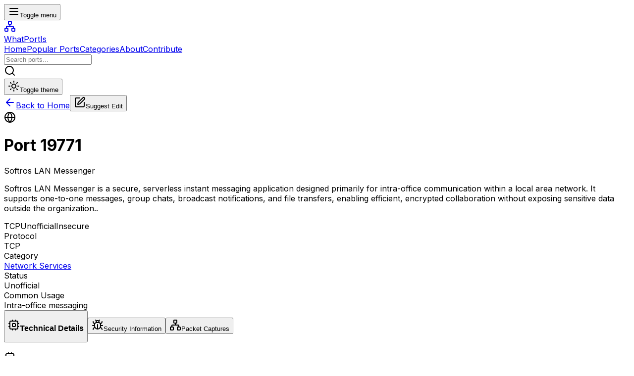

--- FILE ---
content_type: text/html; charset=utf-8
request_url: https://whatportis.com/ports/19771_softros-lan-messenger
body_size: 11173
content:
<!DOCTYPE html><html lang="en"><head><meta charSet="utf-8"/><meta name="viewport" content="width=device-width, initial-scale=1"/><link rel="preload" href="/_next/static/media/e4af272ccee01ff0-s.p.woff2" as="font" crossorigin="" type="font/woff2"/><link rel="stylesheet" href="/_next/static/css/0ecce9b4e3baaac8.css" data-precedence="next"/><link rel="stylesheet" href="/_next/static/css/7e7d96b1e6991756.css" data-precedence="next"/><link rel="preload" as="script" fetchPriority="low" href="/_next/static/chunks/webpack-de73ff7a3e833846.js"/><script src="/_next/static/chunks/8490244b-85ffbca19a6c395c.js" async=""></script><script src="/_next/static/chunks/8571-93a507e2f622b685.js" async=""></script><script src="/_next/static/chunks/main-app-5a90622929a54178.js" async=""></script><script src="/_next/static/chunks/a277b6cd-568e2116a7653314.js" async=""></script><script src="/_next/static/chunks/2325-ea985b08746a99f6.js" async=""></script><script src="/_next/static/chunks/9713-57433d55cae710c4.js" async=""></script><script src="/_next/static/chunks/8581-f373969ab3d578d8.js" async=""></script><script src="/_next/static/chunks/app/layout-8bbfde490a16f74c.js" async=""></script><script src="/_next/static/chunks/4706-d7741452989e7730.js" async=""></script><script src="/_next/static/chunks/4-e75827dc9bc92149.js" async=""></script><script src="/_next/static/chunks/9932-a73c845c56f1b948.js" async=""></script><script src="/_next/static/chunks/920-9cfa6220c25b00b0.js" async=""></script><script src="/_next/static/chunks/app/ports/%5Bslug%5D/page-2656a5264555cb9e.js" async=""></script><meta name="next-size-adjust" content=""/><link rel="preconnect" href="https://pagead2.googlesyndication.com" crossorigin="anonymous"/><link rel="preconnect" href="https://googleads.g.doubleclick.net" crossorigin="anonymous"/><link rel="preconnect" href="https://tpc.googlesyndication.com" crossorigin="anonymous"/><meta name="theme-color" media="(prefers-color-scheme: light)" content="#ffffff"/><meta name="theme-color" media="(prefers-color-scheme: dark)" content="#09090b"/><title>Port 19771 (TCP UDP) for Softros LAN Messenger, detailed network port information database | WhatPortIs - Network Port Database</title><meta name="description" content="Detailed info on Port 19771 (TCP UDP) for Softros LAN Messenger. Learn about protocols, security considerations, and common uses."/><meta name="author" content="WhatPortIs.com"/><meta name="keywords" content="port 19771,Softros LAN Messenger,TCP UDP,what port is Softros LAN Messenger,what port is 19771,network port,port information"/><meta name="creator" content="WhatPortIs.com"/><meta property="og:title" content="Port 19771 (TCP UDP) for Softros LAN Messenger, detailed network port information database"/><meta property="og:description" content="Detailed info on Port 19771 (TCP UDP) for Softros LAN Messenger. Learn about protocols, security considerations, and common uses."/><meta property="og:url" content="https://whatportis.com/ports/19771_softros-lan-messenger"/><meta property="og:site_name" content="WhatPortIs"/><meta property="og:locale" content="en_US"/><meta property="og:type" content="website"/><meta name="twitter:card" content="summary_large_image"/><meta name="twitter:title" content="Port 19771 (TCP UDP) for Softros LAN Messenger, detailed network port information database"/><meta name="twitter:description" content="Detailed info on Port 19771 (TCP UDP) for Softros LAN Messenger. Learn about protocols, security considerations, and common uses."/><link rel="icon" href="/favicon.ico" type="image/x-icon" sizes="16x16"/><script>document.querySelectorAll('body link[rel="icon"], body link[rel="apple-touch-icon"]').forEach(el => document.head.appendChild(el))</script><script src="/_next/static/chunks/polyfills-42372ed130431b0a.js" noModule=""></script></head><body class="__className_f367f3"><script>((e,t,r,n,i,o,a,s)=>{let l=document.documentElement,u=["light","dark"];function c(t){var r;(Array.isArray(e)?e:[e]).forEach(e=>{let r="class"===e,n=r&&o?i.map(e=>o[e]||e):i;r?(l.classList.remove(...n),l.classList.add(o&&o[t]?o[t]:t)):l.setAttribute(e,t)}),r=t,s&&u.includes(r)&&(l.style.colorScheme=r)}if(n)c(n);else try{let e=localStorage.getItem(t)||r,n=a&&"system"===e?window.matchMedia("(prefers-color-scheme: dark)").matches?"dark":"light":e;c(n)}catch(e){}})("class","whatportis-theme","system",null,["light","dark"],null,true,true)</script><div style="visibility:hidden"><div class="flex min-h-screen flex-col"><header class="sticky top-0 z-50 w-full backdrop-blur-md transition-all duration-200 border-b bg-background/50 border-transparent"><div class="container flex h-16 items-center justify-between"><div class="flex items-center gap-2"><button data-slot="button" class="inline-flex items-center justify-center gap-2 whitespace-nowrap rounded-md text-sm font-medium transition-all disabled:pointer-events-none disabled:opacity-50 [&amp;_svg]:pointer-events-none [&amp;_svg:not([class*=&#x27;size-&#x27;])]:size-4 shrink-0 [&amp;_svg]:shrink-0 outline-none focus-visible:border-ring focus-visible:ring-ring/50 focus-visible:ring-[3px] aria-invalid:ring-destructive/20 dark:aria-invalid:ring-destructive/40 aria-invalid:border-destructive hover:text-accent-foreground dark:hover:bg-accent/50 size-9 md:hidden hover:bg-muted/60"><svg xmlns="http://www.w3.org/2000/svg" width="24" height="24" viewBox="0 0 24 24" fill="none" stroke="currentColor" stroke-width="2" stroke-linecap="round" stroke-linejoin="round" class="lucide lucide-menu h-5 w-5"><line x1="4" x2="20" y1="12" y2="12"></line><line x1="4" x2="20" y1="6" y2="6"></line><line x1="4" x2="20" y1="18" y2="18"></line></svg><span class="sr-only">Toggle menu</span></button><a class="flex items-center gap-2" href="/"><div class="bg-primary text-primary-foreground rounded-md p-1.5"><svg xmlns="http://www.w3.org/2000/svg" width="24" height="24" viewBox="0 0 24 24" fill="none" stroke="currentColor" stroke-width="2" stroke-linecap="round" stroke-linejoin="round" class="lucide lucide-network h-5 w-5"><rect x="16" y="16" width="6" height="6" rx="1"></rect><rect x="2" y="16" width="6" height="6" rx="1"></rect><rect x="9" y="2" width="6" height="6" rx="1"></rect><path d="M5 16v-3a1 1 0 0 1 1-1h12a1 1 0 0 1 1 1v3"></path><path d="M12 12V8"></path></svg></div><span class="font-bold text-xl hidden sm:inline-block">WhatPortIs</span></a></div><nav class="md:items-center md:gap-6 hidden md:flex"><a class="relative px-2 py-1.5 text-sm font-medium transition-colors rounded-md hover:bg-muted/60 hover:text-foreground text-muted-foreground" href="/">Home</a><a class="relative px-2 py-1.5 text-sm font-medium transition-colors rounded-md hover:bg-muted/60 hover:text-foreground text-muted-foreground" href="/popular">Popular Ports</a><a class="relative px-2 py-1.5 text-sm font-medium transition-colors rounded-md hover:bg-muted/60 hover:text-foreground text-muted-foreground" href="/categories">Categories</a><a class="relative px-2 py-1.5 text-sm font-medium transition-colors rounded-md hover:bg-muted/60 hover:text-foreground text-muted-foreground" href="/about">About</a><a class="relative px-2 py-1.5 text-sm font-medium transition-colors rounded-md hover:bg-muted/60 hover:text-foreground text-muted-foreground" href="/contribute">Contribute</a></nav><div class="flex items-center gap-3"><div class="hidden md:block w-64 mr-2"><!--$!--><template data-dgst="BAILOUT_TO_CLIENT_SIDE_RENDERING"></template><!--/$--></div><div class="border-l h-6 mx-1 hidden md:block dark:border-muted"></div><button data-slot="button" class="inline-flex items-center justify-center gap-2 whitespace-nowrap rounded-md text-sm font-medium transition-all disabled:pointer-events-none disabled:opacity-50 [&amp;_svg]:pointer-events-none [&amp;_svg:not([class*=&#x27;size-&#x27;])]:size-4 shrink-0 [&amp;_svg]:shrink-0 outline-none focus-visible:border-ring focus-visible:ring-ring/50 focus-visible:ring-[3px] aria-invalid:ring-destructive/20 dark:aria-invalid:ring-destructive/40 aria-invalid:border-destructive hover:bg-accent hover:text-accent-foreground dark:hover:bg-accent/50 size-9" disabled=""><svg xmlns="http://www.w3.org/2000/svg" width="24" height="24" viewBox="0 0 24 24" fill="none" stroke="currentColor" stroke-width="2" stroke-linecap="round" stroke-linejoin="round" class="lucide lucide-sun h-[1.2rem] w-[1.2rem]"><circle cx="12" cy="12" r="4"></circle><path d="M12 2v2"></path><path d="M12 20v2"></path><path d="m4.93 4.93 1.41 1.41"></path><path d="m17.66 17.66 1.41 1.41"></path><path d="M2 12h2"></path><path d="M20 12h2"></path><path d="m6.34 17.66-1.41 1.41"></path><path d="m19.07 4.93-1.41 1.41"></path></svg><span class="sr-only">Toggle theme</span></button></div></div></header><main class="flex-1"><!--$--><div class="container mx-auto px-4 py-8"><div class="mb-6"><div class="flex justify-between items-center mb-6"><a class="inline-flex items-center justify-center whitespace-nowrap text-sm font-medium transition-all disabled:pointer-events-none disabled:opacity-50 [&amp;_svg]:pointer-events-none [&amp;_svg:not([class*=&#x27;size-&#x27;])]:size-4 shrink-0 [&amp;_svg]:shrink-0 outline-none focus-visible:border-ring focus-visible:ring-ring/50 focus-visible:ring-[3px] aria-invalid:ring-destructive/20 dark:aria-invalid:ring-destructive/40 aria-invalid:border-destructive hover:bg-accent hover:text-accent-foreground dark:hover:bg-accent/50 h-8 rounded-md gap-1.5 px-3 has-[&gt;svg]:px-2.5 flex items-center gap-2" data-slot="button" href="/"><svg xmlns="http://www.w3.org/2000/svg" width="24" height="24" viewBox="0 0 24 24" fill="none" stroke="currentColor" stroke-width="2" stroke-linecap="round" stroke-linejoin="round" class="lucide lucide-arrow-left h-4 w-4"><path d="m12 19-7-7 7-7"></path><path d="M19 12H5"></path></svg>Back to Home</a><button data-slot="button" class="inline-flex items-center justify-center whitespace-nowrap text-sm font-medium transition-all disabled:pointer-events-none disabled:opacity-50 [&amp;_svg]:pointer-events-none [&amp;_svg:not([class*=&#x27;size-&#x27;])]:size-4 shrink-0 [&amp;_svg]:shrink-0 outline-none focus-visible:border-ring focus-visible:ring-ring/50 focus-visible:ring-[3px] aria-invalid:ring-destructive/20 dark:aria-invalid:ring-destructive/40 aria-invalid:border-destructive border bg-background shadow-xs hover:bg-accent hover:text-accent-foreground dark:bg-input/30 dark:border-input dark:hover:bg-input/50 h-8 rounded-md px-3 has-[&gt;svg]:px-2.5 gap-2"><svg xmlns="http://www.w3.org/2000/svg" width="24" height="24" viewBox="0 0 24 24" fill="none" stroke="currentColor" stroke-width="2" stroke-linecap="round" stroke-linejoin="round" class="lucide lucide-square-pen h-4 w-4"><path d="M12 3H5a2 2 0 0 0-2 2v14a2 2 0 0 0 2 2h14a2 2 0 0 0 2-2v-7"></path><path d="M18.375 2.625a1 1 0 0 1 3 3l-9.013 9.014a2 2 0 0 1-.853.505l-2.873.84a.5.5 0 0 1-.62-.62l.84-2.873a2 2 0 0 1 .506-.852z"></path></svg>Suggest Edit</button></div><div class="space-y-6"><div class="bg-card/80 backdrop-blur-sm rounded-lg shadow-md p-6 border border-border/50"><div class="flex flex-col md:flex-row md:items-center md:justify-between gap-6"><div><div class="flex items-center gap-3 mb-2"><div class="bg-primary/10 p-2 rounded-full"><svg xmlns="http://www.w3.org/2000/svg" width="24" height="24" viewBox="0 0 24 24" fill="none" stroke="currentColor" stroke-width="2" stroke-linecap="round" stroke-linejoin="round" class="lucide lucide-globe h-6 w-6 text-primary"><circle cx="12" cy="12" r="10"></circle><path d="M12 2a14.5 14.5 0 0 0 0 20 14.5 14.5 0 0 0 0-20"></path><path d="M2 12h20"></path></svg></div><h1 class="text-3xl font-bold">Port <!-- -->19771</h1></div><p class="text-xl font-medium mb-1">Softros LAN Messenger</p><p class="text-muted-foreground">Softros LAN Messenger is a secure, serverless instant messaging application designed primarily for intra-office communication within a local area network. It supports one-to-one messages, group chats, broadcast notifications, and file transfers, enabling efficient, encrypted collaboration without exposing sensitive data outside the organization.<!-- -->.</p></div><div class="flex flex-wrap gap-2"><span data-slot="badge" class="inline-flex items-center justify-center rounded-md border font-medium w-fit whitespace-nowrap shrink-0 [&amp;&gt;svg]:size-3 gap-1 [&amp;&gt;svg]:pointer-events-none focus-visible:border-ring focus-visible:ring-ring/50 focus-visible:ring-[3px] aria-invalid:ring-destructive/20 dark:aria-invalid:ring-destructive/40 aria-invalid:border-destructive transition-[color,box-shadow] overflow-hidden text-foreground [a&amp;]:hover:bg-accent [a&amp;]:hover:text-accent-foreground text-sm px-3 py-1">TCP</span><span data-slot="badge" class="inline-flex items-center justify-center rounded-md border font-medium w-fit whitespace-nowrap shrink-0 [&amp;&gt;svg]:size-3 gap-1 [&amp;&gt;svg]:pointer-events-none focus-visible:border-ring focus-visible:ring-ring/50 focus-visible:ring-[3px] aria-invalid:ring-destructive/20 dark:aria-invalid:ring-destructive/40 aria-invalid:border-destructive transition-[color,box-shadow] overflow-hidden border-transparent bg-secondary text-secondary-foreground [a&amp;]:hover:bg-secondary/90 text-sm px-3 py-1">Unofficial</span><span data-slot="badge" class="inline-flex items-center justify-center rounded-md border font-medium w-fit whitespace-nowrap shrink-0 [&amp;&gt;svg]:size-3 gap-1 [&amp;&gt;svg]:pointer-events-none focus-visible:border-ring focus-visible:ring-[3px] aria-invalid:ring-destructive/20 dark:aria-invalid:ring-destructive/40 aria-invalid:border-destructive transition-[color,box-shadow] overflow-hidden border-transparent bg-destructive text-white [a&amp;]:hover:bg-destructive/90 focus-visible:ring-destructive/20 dark:focus-visible:ring-destructive/40 dark:bg-destructive/60 text-sm px-3 py-1">Insecure</span></div></div></div><div data-slot="card" class="text-card-foreground flex flex-col gap-6 rounded-xl py-6 overflow-hidden border shadow-sm bg-card/50 backdrop-blur-sm"><div data-slot="card-content" class="p-0"><div class="grid grid-cols-1 md:grid-cols-2 lg:grid-cols-4 divide-y md:divide-y-0 md:divide-x"><div class="p-6"><div class="text-sm font-medium text-muted-foreground mb-1">Protocol</div><div class="text-lg font-medium">TCP</div></div><div class="p-6"><div class="text-sm font-medium text-muted-foreground mb-1">Category</div><div class="text-lg font-medium flex items-center gap-2"><a class="hover:text-primary hover:underline transition-colors" href="/categories/network-services">Network Services</a></div></div><div class="p-6"><div class="text-sm font-medium text-muted-foreground mb-1">Status</div><div class="text-lg font-medium">Unofficial</div></div><div class="p-6"><div class="text-sm font-medium text-muted-foreground mb-1">Common Usage</div><div class="text-lg font-medium">Intra-office messaging</div></div></div></div></div></div></div><div class="my-8 border-t border-border/40"></div><div class="mt-6 grid grid-cols-1 lg:grid-cols-3 gap-8"><div class="lg:col-span-2"><div dir="ltr" data-orientation="horizontal" data-slot="tabs" class="flex flex-col gap-2 w-full"><div role="tablist" aria-orientation="horizontal" data-slot="tabs-list" class="text-muted-foreground items-center justify-center rounded-lg w-full grid grid-cols-1 md:grid-cols-4 h-auto p-0 bg-transparent gap-1" tabindex="-1" data-orientation="horizontal" style="outline:none"><button type="button" role="tab" aria-selected="true" aria-controls="radix-«Rsutplb»-content-technical" data-state="active" id="radix-«Rsutplb»-trigger-technical" data-slot="tabs-trigger" class="data-[state=active]:bg-background dark:data-[state=active]:text-foreground focus-visible:border-ring focus-visible:ring-ring/50 focus-visible:outline-ring dark:data-[state=active]:border-input dark:data-[state=active]:bg-input/30 text-foreground dark:text-muted-foreground inline-flex h-[calc(100%-1px)] flex-1 items-center justify-center gap-1.5 border px-2 text-sm font-medium whitespace-nowrap transition-[color,box-shadow] focus-visible:ring-[3px] focus-visible:outline-1 disabled:pointer-events-none disabled:opacity-50 data-[state=active]:shadow-sm [&amp;_svg]:pointer-events-none [&amp;_svg]:shrink-0 [&amp;_svg:not([class*=&#x27;size-&#x27;])]:size-4 py-3 border-b-2 border-transparent data-[state=active]:border-primary rounded-none" tabindex="-1" data-orientation="horizontal" data-radix-collection-item=""><h3 class="flex items-center gap-2"><svg xmlns="http://www.w3.org/2000/svg" width="24" height="24" viewBox="0 0 24 24" fill="none" stroke="currentColor" stroke-width="2" stroke-linecap="round" stroke-linejoin="round" class="lucide lucide-cpu h-5 w-5 text-primary"><rect width="16" height="16" x="4" y="4" rx="2"></rect><rect width="6" height="6" x="9" y="9" rx="1"></rect><path d="M15 2v2"></path><path d="M15 20v2"></path><path d="M2 15h2"></path><path d="M2 9h2"></path><path d="M20 15h2"></path><path d="M20 9h2"></path><path d="M9 2v2"></path><path d="M9 20v2"></path></svg>Technical Details</h3></button><button type="button" role="tab" aria-selected="false" aria-controls="radix-«Rsutplb»-content-security" data-state="inactive" id="radix-«Rsutplb»-trigger-security" data-slot="tabs-trigger" class="data-[state=active]:bg-background dark:data-[state=active]:text-foreground focus-visible:border-ring focus-visible:ring-ring/50 focus-visible:outline-ring dark:data-[state=active]:border-input dark:data-[state=active]:bg-input/30 text-foreground dark:text-muted-foreground inline-flex h-[calc(100%-1px)] flex-1 items-center justify-center gap-1.5 border px-2 text-sm font-medium whitespace-nowrap transition-[color,box-shadow] focus-visible:ring-[3px] focus-visible:outline-1 disabled:pointer-events-none disabled:opacity-50 data-[state=active]:shadow-sm [&amp;_svg]:pointer-events-none [&amp;_svg]:shrink-0 [&amp;_svg:not([class*=&#x27;size-&#x27;])]:size-4 py-3 border-b-2 border-transparent data-[state=active]:border-primary rounded-none" tabindex="-1" data-orientation="horizontal" data-radix-collection-item=""><svg xmlns="http://www.w3.org/2000/svg" width="24" height="24" viewBox="0 0 24 24" fill="none" stroke="currentColor" stroke-width="2" stroke-linecap="round" stroke-linejoin="round" class="lucide lucide-bug h-5 w-5 text-primary"><path d="m8 2 1.88 1.88"></path><path d="M14.12 3.88 16 2"></path><path d="M9 7.13v-1a3.003 3.003 0 1 1 6 0v1"></path><path d="M12 20c-3.3 0-6-2.7-6-6v-3a4 4 0 0 1 4-4h4a4 4 0 0 1 4 4v3c0 3.3-2.7 6-6 6"></path><path d="M12 20v-9"></path><path d="M6.53 9C4.6 8.8 3 7.1 3 5"></path><path d="M6 13H2"></path><path d="M3 21c0-2.1 1.7-3.9 3.8-4"></path><path d="M20.97 5c0 2.1-1.6 3.8-3.5 4"></path><path d="M22 13h-4"></path><path d="M17.2 17c2.1.1 3.8 1.9 3.8 4"></path></svg>Security Information</button><button type="button" role="tab" aria-selected="false" aria-controls="radix-«Rsutplb»-content-packet-captures" data-state="inactive" id="radix-«Rsutplb»-trigger-packet-captures" data-slot="tabs-trigger" class="data-[state=active]:bg-background dark:data-[state=active]:text-foreground focus-visible:border-ring focus-visible:ring-ring/50 focus-visible:outline-ring dark:data-[state=active]:border-input dark:data-[state=active]:bg-input/30 text-foreground dark:text-muted-foreground inline-flex h-[calc(100%-1px)] flex-1 items-center justify-center gap-1.5 border px-2 text-sm font-medium whitespace-nowrap transition-[color,box-shadow] focus-visible:ring-[3px] focus-visible:outline-1 disabled:pointer-events-none disabled:opacity-50 data-[state=active]:shadow-sm [&amp;_svg]:pointer-events-none [&amp;_svg]:shrink-0 [&amp;_svg:not([class*=&#x27;size-&#x27;])]:size-4 py-3 border-b-2 border-transparent data-[state=active]:border-primary rounded-none" tabindex="-1" data-orientation="horizontal" data-radix-collection-item=""><svg xmlns="http://www.w3.org/2000/svg" width="24" height="24" viewBox="0 0 24 24" fill="none" stroke="currentColor" stroke-width="2" stroke-linecap="round" stroke-linejoin="round" class="lucide lucide-network h-5 w-5 text-primary"><rect x="16" y="16" width="6" height="6" rx="1"></rect><rect x="2" y="16" width="6" height="6" rx="1"></rect><rect x="9" y="2" width="6" height="6" rx="1"></rect><path d="M5 16v-3a1 1 0 0 1 1-1h12a1 1 0 0 1 1 1v3"></path><path d="M12 12V8"></path></svg>Packet Captures</button></div><div class="mt-6 bg-card/30 p-6 rounded-lg border border-border/30"><div data-state="active" data-orientation="horizontal" role="tabpanel" aria-labelledby="radix-«Rsutplb»-trigger-technical" id="radix-«Rsutplb»-content-technical" tabindex="0" data-slot="tabs-content" class="flex-1 outline-none mt-0" style="animation-duration:0s"><div class="prose dark:prose-invert max-w-none"><h3 class="flex items-center gap-2"><svg xmlns="http://www.w3.org/2000/svg" width="24" height="24" viewBox="0 0 24 24" fill="none" stroke="currentColor" stroke-width="2" stroke-linecap="round" stroke-linejoin="round" class="lucide lucide-cpu h-5 w-5 text-primary"><rect width="16" height="16" x="4" y="4" rx="2"></rect><rect width="6" height="6" x="9" y="9" rx="1"></rect><path d="M15 2v2"></path><path d="M15 20v2"></path><path d="M2 15h2"></path><path d="M2 9h2"></path><path d="M20 15h2"></path><path d="M20 9h2"></path><path d="M9 2v2"></path><path d="M9 20v2"></path></svg>Technical Details</h3><div class="[&amp;&gt;p]:my-4 [&amp;&gt;ul]:my-4 [&amp;&gt;ol]:my-4 [&amp;&gt;blockquote]:my-4 [&amp;&gt;pre]:my-4"><p>Softros LAN Messenger operates as a peer-to-peer messaging platform leveraging both TCP and UDP protocols over local area networks, facilitating quick and secure communication between users without the necessity of an external server or internet access. The software is available on multiple platforms including Windows, macOS, and Android, enhancing cross-platform collaboration among employees within the same network environment.</p>
<p>The messenger provides features such as individual and group chat rooms, broadcast announcements, and drag-and-drop enabled file transfers. These functionalities rely on direct socket connections over LAN, ensuring low-latency message delivery and the capacity to handle large file exchanges efficiently. Moreover, the application integrates remote assistance features compatible with Microsoft and Citrix Terminal Services, further improving IT support capabilities within enterprises.</p>
<p>Security is a primary focus; all communications are encrypted using AES-256, providing robust defense against eavesdropping within the local network. Nevertheless, since communication stays entirely within the LAN, it simplifies network administration and reduces exposure to threats from outside the organization while maintaining high performance.</p></div></div></div><div data-state="inactive" data-orientation="horizontal" role="tabpanel" aria-labelledby="radix-«Rsutplb»-trigger-security" hidden="" id="radix-«Rsutplb»-content-security" tabindex="0" data-slot="tabs-content" class="flex-1 outline-none mt-0"></div><div data-state="inactive" data-orientation="horizontal" role="tabpanel" aria-labelledby="radix-«Rsutplb»-trigger-packet-captures" hidden="" id="radix-«Rsutplb»-content-packet-captures" tabindex="0" data-slot="tabs-content" class="flex-1 outline-none mt-0"></div></div></div></div><div class="space-y-6"><div data-slot="card" class="bg-card text-card-foreground flex flex-col gap-6 rounded-xl border py-6 shadow-sm" aria-label="Advertisement"><div data-slot="card-header" class="@container/card-header grid auto-rows-min grid-rows-[auto_auto] items-start gap-1.5 px-6 has-data-[slot=card-action]:grid-cols-[1fr_auto] [.border-b]:pb-6 pb-3"><div data-slot="card-title" class="font-semibold text-lg">Advertisement</div></div><div data-slot="card-content" class="px-6 pt-0 min-h-[280px]"><div class="w-full h-[250px] rounded-md bg-muted/40 animate-pulse"></div><ins class="adsbygoogle" style="display:block;width:100%;min-height:280px" data-ad-client="ca-pub-8820446525256583" data-ad-slot="4256567489" data-ad-format="auto" data-full-width-responsive="true"></ins></div></div><div data-slot="card" class="bg-card text-card-foreground flex flex-col gap-6 rounded-xl border py-6 shadow-sm" aria-label="Advertisement"><div data-slot="card-header" class="@container/card-header grid auto-rows-min grid-rows-[auto_auto] items-start gap-1.5 px-6 has-data-[slot=card-action]:grid-cols-[1fr_auto] [.border-b]:pb-6 pb-3"><div data-slot="card-title" class="font-semibold text-lg">Advertisement</div></div><div data-slot="card-content" class="px-6 pt-0 min-h-[280px]"><div class="w-full h-[250px] rounded-md bg-muted/40 animate-pulse"></div><ins class="adsbygoogle" style="display:block;width:100%;min-height:280px" data-ad-client="ca-pub-8820446525256583" data-ad-slot="4256567489" data-ad-format="auto" data-full-width-responsive="true"></ins></div></div><div data-slot="card" class="bg-card text-card-foreground flex flex-col gap-6 rounded-xl border py-6 shadow-sm"><div data-slot="card-header" class="@container/card-header grid auto-rows-min grid-rows-[auto_auto] items-start gap-1.5 px-6 has-data-[slot=card-action]:grid-cols-[1fr_auto] [.border-b]:pb-6 pb-3"><div data-slot="card-title" class="font-semibold text-lg">Related Ports</div></div><div data-slot="card-content" class="px-6 pt-0"><div class="text-sm text-muted-foreground">Related ports feature coming soon!</div></div></div></div></div></div><!--$--><!--/$--><!--$--><!--/$--><!--/$--></main><footer class="border-t bg-muted/20"><div class="container px-4 py-12 md:py-16"><div class="grid grid-cols-1 gap-12 md:grid-cols-4 lg:gap-8"><div class="space-y-4"><a class="flex items-center gap-2" href="/"><div class="bg-primary text-primary-foreground rounded-md p-1.5"><svg xmlns="http://www.w3.org/2000/svg" width="24" height="24" viewBox="0 0 24 24" fill="none" stroke="currentColor" stroke-width="2" stroke-linecap="round" stroke-linejoin="round" class="lucide lucide-network h-5 w-5"><rect x="16" y="16" width="6" height="6" rx="1"></rect><rect x="2" y="16" width="6" height="6" rx="1"></rect><rect x="9" y="2" width="6" height="6" rx="1"></rect><path d="M5 16v-3a1 1 0 0 1 1-1h12a1 1 0 0 1 1 1v3"></path><path d="M12 12V8"></path></svg></div><span class="font-bold text-xl">WhatPortIs</span></a><p class="text-sm text-muted-foreground">A comprehensive, community-driven database of network ports and protocols.</p></div><div><h3 class="mb-4 text-sm font-semibold">Resources</h3><ul class="space-y-3 text-sm"><li><a class="text-muted-foreground hover:text-foreground transition-colors" href="/popular">Popular Ports</a></li><li><a class="text-muted-foreground hover:text-foreground transition-colors" href="/categories">Port Categories</a></li></ul></div><div><h3 class="mb-4 text-sm font-semibold">Community</h3><ul class="space-y-3 text-sm"><li><a class="text-muted-foreground hover:text-foreground transition-colors" href="/contribute">Contribute</a></li></ul></div><div><h3 class="mb-4 text-sm font-semibold">Legal</h3><ul class="space-y-3 text-sm"><li><a class="text-muted-foreground hover:text-foreground transition-colors" href="/privacy">Privacy Policy</a></li><li><a class="text-muted-foreground hover:text-foreground transition-colors" href="/terms">Terms of Service</a></li><li><a class="text-muted-foreground hover:text-foreground transition-colors" href="/cookies">Cookie Policy</a></li></ul></div></div><div class="mt-12 border-t pt-8 text-center text-sm text-muted-foreground"><p>© <!-- -->2026<!-- --> WhatPortIs. All rights reserved.</p></div></div></footer></div><section aria-label="Notifications alt+T" tabindex="-1" aria-live="polite" aria-relevant="additions text" aria-atomic="false"></section></div><script src="/_next/static/chunks/webpack-de73ff7a3e833846.js" async=""></script><script>(self.__next_f=self.__next_f||[]).push([0])</script><script>self.__next_f.push([1,"1:\"$Sreact.fragment\"\n2:I[6890,[\"3285\",\"static/chunks/a277b6cd-568e2116a7653314.js\",\"2325\",\"static/chunks/2325-ea985b08746a99f6.js\",\"9713\",\"static/chunks/9713-57433d55cae710c4.js\",\"8581\",\"static/chunks/8581-f373969ab3d578d8.js\",\"7177\",\"static/chunks/app/layout-8bbfde490a16f74c.js\"],\"PostHogProvider\"]\n3:I[8828,[\"3285\",\"static/chunks/a277b6cd-568e2116a7653314.js\",\"2325\",\"static/chunks/2325-ea985b08746a99f6.js\",\"9713\",\"static/chunks/9713-57433d55cae710c4.js\",\"8581\",\"static/chunks/8581-f373969ab3d578d8.js\",\"7177\",\"static/chunks/app/layout-8bbfde490a16f74c.js\"],\"ThemeProvider\"]\n4:I[7397,[\"3285\",\"static/chunks/a277b6cd-568e2116a7653314.js\",\"2325\",\"static/chunks/2325-ea985b08746a99f6.js\",\"9713\",\"static/chunks/9713-57433d55cae710c4.js\",\"8581\",\"static/chunks/8581-f373969ab3d578d8.js\",\"7177\",\"static/chunks/app/layout-8bbfde490a16f74c.js\"],\"default\"]\n5:I[464,[],\"\"]\n6:I[6950,[],\"\"]\n7:I[9713,[\"2325\",\"static/chunks/2325-ea985b08746a99f6.js\",\"9713\",\"static/chunks/9713-57433d55cae710c4.js\",\"4706\",\"static/chunks/4706-d7741452989e7730.js\",\"4\",\"static/chunks/4-e75827dc9bc92149.js\",\"9932\",\"static/chunks/9932-a73c845c56f1b948.js\",\"920\",\"static/chunks/920-9cfa6220c25b00b0.js\",\"4091\",\"static/chunks/app/ports/%5Bslug%5D/page-2656a5264555cb9e.js\"],\"\"]\n8:I[3613,[\"3285\",\"static/chunks/a277b6cd-568e2116a7653314.js\",\"2325\",\"static/chunks/2325-ea985b08746a99f6.js\",\"9713\",\"static/chunks/9713-57433d55cae710c4.js\",\"8581\",\"static/chunks/8581-f373969ab3d578d8.js\",\"7177\",\"static/chunks/app/layout-8bbfde490a16f74c.js\"],\"Toaster\"]\na:I[4880,[],\"MetadataBoundary\"]\nc:I[4880,[],\"OutletBoundary\"]\nf:I[5992,[],\"AsyncMetadataOutlet\"]\n11:I[4880,[],\"ViewportBoundary\"]\n13:I[6751,[],\"\"]\n:HL[\"/_next/static/media/e4af272ccee01ff0-s.p.woff2\",\"font\",{\"crossOrigin\":\"\",\"type\":\"font/woff2\"}]\n:HL[\"/_next/static/css/0ecce9b4e3baaac8.css\",\"style\"]\n:HL[\"/_next/static/css/7e7d96b1e6991756.css\",\"style\"]\n"])</script><script>self.__next_f.push([1,"0:{\"P\":null,\"b\":\"2x0ugDSGbOK7oXjXsvxHR\",\"p\":\"\",\"c\":[\"\",\"ports\",\"19771_softros-lan-messenger\"],\"i\":false,\"f\":[[[\"\",{\"children\":[\"ports\",{\"children\":[[\"slug\",\"19771_softros-lan-messenger\",\"d\"],{\"children\":[\"__PAGE__\",{}]}]}]},\"$undefined\",\"$undefined\",true],[\"\",[\"$\",\"$1\",\"c\",{\"children\":[[[\"$\",\"link\",\"0\",{\"rel\":\"stylesheet\",\"href\":\"/_next/static/css/0ecce9b4e3baaac8.css\",\"precedence\":\"next\",\"crossOrigin\":\"$undefined\",\"nonce\":\"$undefined\"}],[\"$\",\"link\",\"1\",{\"rel\":\"stylesheet\",\"href\":\"/_next/static/css/7e7d96b1e6991756.css\",\"precedence\":\"next\",\"crossOrigin\":\"$undefined\",\"nonce\":\"$undefined\"}]],[\"$\",\"html\",null,{\"lang\":\"en\",\"suppressHydrationWarning\":true,\"children\":[[\"$\",\"head\",null,{\"children\":[[\"$\",\"link\",null,{\"rel\":\"preconnect\",\"href\":\"https://pagead2.googlesyndication.com\",\"crossOrigin\":\"anonymous\"}],[\"$\",\"link\",null,{\"rel\":\"preconnect\",\"href\":\"https://googleads.g.doubleclick.net\",\"crossOrigin\":\"anonymous\"}],[\"$\",\"link\",null,{\"rel\":\"preconnect\",\"href\":\"https://tpc.googlesyndication.com\",\"crossOrigin\":\"anonymous\"}]]}],[\"$\",\"body\",null,{\"className\":\"__className_f367f3\",\"children\":[\"$\",\"$L2\",null,{\"children\":[\"$\",\"$L3\",null,{\"attribute\":\"class\",\"defaultTheme\":\"system\",\"enableSystem\":true,\"disableTransitionOnChange\":true,\"storageKey\":\"whatportis-theme\",\"children\":[[\"$\",\"div\",null,{\"className\":\"flex min-h-screen flex-col\",\"children\":[[\"$\",\"$L4\",null,{}],[\"$\",\"main\",null,{\"className\":\"flex-1\",\"children\":[\"$\",\"$L5\",null,{\"parallelRouterKey\":\"children\",\"error\":\"$undefined\",\"errorStyles\":\"$undefined\",\"errorScripts\":\"$undefined\",\"template\":[\"$\",\"$L6\",null,{}],\"templateStyles\":\"$undefined\",\"templateScripts\":\"$undefined\",\"notFound\":[[[\"$\",\"title\",null,{\"children\":\"404: This page could not be found.\"}],[\"$\",\"div\",null,{\"style\":{\"fontFamily\":\"system-ui,\\\"Segoe UI\\\",Roboto,Helvetica,Arial,sans-serif,\\\"Apple Color Emoji\\\",\\\"Segoe UI Emoji\\\"\",\"height\":\"100vh\",\"textAlign\":\"center\",\"display\":\"flex\",\"flexDirection\":\"column\",\"alignItems\":\"center\",\"justifyContent\":\"center\"},\"children\":[\"$\",\"div\",null,{\"children\":[[\"$\",\"style\",null,{\"dangerouslySetInnerHTML\":{\"__html\":\"body{color:#000;background:#fff;margin:0}.next-error-h1{border-right:1px solid rgba(0,0,0,.3)}@media (prefers-color-scheme:dark){body{color:#fff;background:#000}.next-error-h1{border-right:1px solid rgba(255,255,255,.3)}}\"}}],[\"$\",\"h1\",null,{\"className\":\"next-error-h1\",\"style\":{\"display\":\"inline-block\",\"margin\":\"0 20px 0 0\",\"padding\":\"0 23px 0 0\",\"fontSize\":24,\"fontWeight\":500,\"verticalAlign\":\"top\",\"lineHeight\":\"49px\"},\"children\":404}],[\"$\",\"div\",null,{\"style\":{\"display\":\"inline-block\"},\"children\":[\"$\",\"h2\",null,{\"style\":{\"fontSize\":14,\"fontWeight\":400,\"lineHeight\":\"49px\",\"margin\":0},\"children\":\"This page could not be found.\"}]}]]}]}]],[]],\"forbidden\":\"$undefined\",\"unauthorized\":\"$undefined\"}]}],[\"$\",\"footer\",null,{\"className\":\"border-t bg-muted/20\",\"children\":[\"$\",\"div\",null,{\"className\":\"container px-4 py-12 md:py-16\",\"children\":[[\"$\",\"div\",null,{\"className\":\"grid grid-cols-1 gap-12 md:grid-cols-4 lg:gap-8\",\"children\":[[\"$\",\"div\",null,{\"className\":\"space-y-4\",\"children\":[[\"$\",\"$L7\",null,{\"href\":\"/\",\"className\":\"flex items-center gap-2\",\"children\":[[\"$\",\"div\",null,{\"className\":\"bg-primary text-primary-foreground rounded-md p-1.5\",\"children\":[\"$\",\"svg\",null,{\"ref\":\"$undefined\",\"xmlns\":\"http://www.w3.org/2000/svg\",\"width\":24,\"height\":24,\"viewBox\":\"0 0 24 24\",\"fill\":\"none\",\"stroke\":\"currentColor\",\"strokeWidth\":2,\"strokeLinecap\":\"round\",\"strokeLinejoin\":\"round\",\"className\":\"lucide lucide-network h-5 w-5\",\"children\":[[\"$\",\"rect\",\"4q2zg0\",{\"x\":\"16\",\"y\":\"16\",\"width\":\"6\",\"height\":\"6\",\"rx\":\"1\"}],[\"$\",\"rect\",\"8cvhb9\",{\"x\":\"2\",\"y\":\"16\",\"width\":\"6\",\"height\":\"6\",\"rx\":\"1\"}],[\"$\",\"rect\",\"1egb70\",{\"x\":\"9\",\"y\":\"2\",\"width\":\"6\",\"height\":\"6\",\"rx\":\"1\"}],[\"$\",\"path\",\"1jsf9p\",{\"d\":\"M5 16v-3a1 1 0 0 1 1-1h12a1 1 0 0 1 1 1v3\"}],[\"$\",\"path\",\"2874zd\",{\"d\":\"M12 12V8\"}],\"$undefined\"]}]}],[\"$\",\"span\",null,{\"className\":\"font-bold text-xl\",\"children\":\"WhatPortIs\"}]]}],[\"$\",\"p\",null,{\"className\":\"text-sm text-muted-foreground\",\"children\":\"A comprehensive, community-driven database of network ports and protocols.\"}]]}],[\"$\",\"div\",null,{\"children\":[[\"$\",\"h3\",null,{\"className\":\"mb-4 text-sm font-semibold\",\"children\":\"Resources\"}],[\"$\",\"ul\",null,{\"className\":\"space-y-3 text-sm\",\"children\":[[\"$\",\"li\",null,{\"children\":[\"$\",\"$L7\",null,{\"href\":\"/popular\",\"className\":\"text-muted-foreground hover:text-foreground transition-colors\",\"children\":\"Popular Ports\"}]}],[\"$\",\"li\",null,{\"children\":[\"$\",\"$L7\",null,{\"href\":\"/categories\",\"className\":\"text-muted-foreground hover:text-foreground transition-colors\",\"children\":\"Port Categories\"}]}]]}]]}],[\"$\",\"div\",null,{\"children\":[[\"$\",\"h3\",null,{\"className\":\"mb-4 text-sm font-semibold\",\"children\":\"Community\"}],[\"$\",\"ul\",null,{\"className\":\"space-y-3 text-sm\",\"children\":[\"$\",\"li\",null,{\"children\":[\"$\",\"$L7\",null,{\"href\":\"/contribute\",\"className\":\"text-muted-foreground hover:text-foreground transition-colors\",\"children\":\"Contribute\"}]}]}]]}],[\"$\",\"div\",null,{\"children\":[[\"$\",\"h3\",null,{\"className\":\"mb-4 text-sm font-semibold\",\"children\":\"Legal\"}],[\"$\",\"ul\",null,{\"className\":\"space-y-3 text-sm\",\"children\":[[\"$\",\"li\",null,{\"children\":[\"$\",\"$L7\",null,{\"href\":\"/privacy\",\"className\":\"text-muted-foreground hover:text-foreground transition-colors\",\"children\":\"Privacy Policy\"}]}],[\"$\",\"li\",null,{\"children\":[\"$\",\"$L7\",null,{\"href\":\"/terms\",\"className\":\"text-muted-foreground hover:text-foreground transition-colors\",\"children\":\"Terms of Service\"}]}],[\"$\",\"li\",null,{\"children\":[\"$\",\"$L7\",null,{\"href\":\"/cookies\",\"className\":\"text-muted-foreground hover:text-foreground transition-colors\",\"children\":\"Cookie Policy\"}]}]]}]]}]]}],[\"$\",\"div\",null,{\"className\":\"mt-12 border-t pt-8 text-center text-sm text-muted-foreground\",\"children\":[\"$\",\"p\",null,{\"children\":[\"© \",2026,\" WhatPortIs. All rights reserved.\"]}]}]]}]}]]}],[\"$\",\"$L8\",null,{}]]}]}]}]]}]]}],{\"children\":[\"ports\",[\"$\",\"$1\",\"c\",{\"children\":[null,[\"$\",\"$L5\",null,{\"parallelRouterKey\":\"children\",\"error\":\"$undefined\",\"errorStyles\":\"$undefined\",\"errorScripts\":\"$undefined\",\"template\":[\"$\",\"$L6\",null,{}],\"templateStyles\":\"$undefined\",\"templateScripts\":\"$undefined\",\"notFound\":\"$undefined\",\"forbidden\":\"$undefined\",\"unauthorized\":\"$undefined\"}]]}],{\"children\":[[\"slug\",\"19771_softros-lan-messenger\",\"d\"],[\"$\",\"$1\",\"c\",{\"children\":[null,[\"$\",\"$L5\",null,{\"parallelRouterKey\":\"children\",\"error\":\"$undefined\",\"errorStyles\":\"$undefined\",\"errorScripts\":\"$undefined\",\"template\":[\"$\",\"$L6\",null,{}],\"templateStyles\":\"$undefined\",\"templateScripts\":\"$undefined\",\"notFound\":\"$undefined\",\"forbidden\":\"$undefined\",\"unauthorized\":\"$undefined\"}]]}],{\"children\":[\"__PAGE__\",[\"$\",\"$1\",\"c\",{\"children\":[\"$L9\",[\"$\",\"$La\",null,{\"children\":\"$Lb\"}],null,[\"$\",\"$Lc\",null,{\"children\":[\"$Ld\",\"$Le\",[\"$\",\"$Lf\",null,{\"promise\":\"$@10\"}]]}]]}],{},null,false]},null,false]},null,false]},[[\"$\",\"div\",\"l\",{\"className\":\"flex items-center justify-center min-h-screen\",\"children\":[\"$\",\"div\",null,{\"className\":\"text-center\",\"children\":[[\"$\",\"div\",null,{\"className\":\"animate-spin rounded-full h-12 w-12 border-t-2 border-b-2 border-primary mx-auto mb-4\"}],[\"$\",\"p\",null,{\"className\":\"text-lg text-muted-foreground\",\"children\":\"Loading...\"}]]}]}],[],[]],false],[\"$\",\"$1\",\"h\",{\"children\":[null,[\"$\",\"$1\",\"EcAWAHmp93S1JgWws3HKJ\",{\"children\":[[\"$\",\"$L11\",null,{\"children\":\"$L12\"}],[\"$\",\"meta\",null,{\"name\":\"next-size-adjust\",\"content\":\"\"}]]}],null]}],false]],\"m\":\"$undefined\",\"G\":[\"$13\",\"$undefined\"],\"s\":false,\"S\":true}\n"])</script><script>self.__next_f.push([1,"14:\"$Sreact.suspense\"\n15:I[5992,[],\"AsyncMetadata\"]\nb:[\"$\",\"$14\",null,{\"fallback\":null,\"children\":[\"$\",\"$L15\",null,{\"promise\":\"$@16\"}]}]\n"])</script><script>self.__next_f.push([1,"e:null\n"])</script><script>self.__next_f.push([1,"12:[[\"$\",\"meta\",\"0\",{\"charSet\":\"utf-8\"}],[\"$\",\"meta\",\"1\",{\"name\":\"viewport\",\"content\":\"width=device-width, initial-scale=1\"}],[\"$\",\"meta\",\"2\",{\"name\":\"theme-color\",\"media\":\"(prefers-color-scheme: light)\",\"content\":\"#ffffff\"}],[\"$\",\"meta\",\"3\",{\"name\":\"theme-color\",\"media\":\"(prefers-color-scheme: dark)\",\"content\":\"#09090b\"}]]\nd:null\n"])</script><script>self.__next_f.push([1,"17:I[6398,[\"2325\",\"static/chunks/2325-ea985b08746a99f6.js\",\"9713\",\"static/chunks/9713-57433d55cae710c4.js\",\"4706\",\"static/chunks/4706-d7741452989e7730.js\",\"4\",\"static/chunks/4-e75827dc9bc92149.js\",\"9932\",\"static/chunks/9932-a73c845c56f1b948.js\",\"920\",\"static/chunks/920-9cfa6220c25b00b0.js\",\"4091\",\"static/chunks/app/ports/%5Bslug%5D/page-2656a5264555cb9e.js\"],\"SuggestEditButton\"]\n1a:I[7040,[\"2325\",\"static/chunks/2325-ea985b08746a99f6.js\",\"9713\",\"static/chunks/9713-57433d55cae710c4.js\",\"4706\",\"static/chunks/4706-d7741452989e7730.js\",\"4\",\"static/chunks/4-e75827dc9bc92149.js\",\"9932\",\"static/chunks/9932-a73c845c56f1b948.js\",\"920\",\"static/chunks/920-9cfa6220c25b00b0.js\",\"4091\",\"static/chunks/app/ports/%5Bslug%5D/page-2656a5264555cb9e.js\"],\"Tabs\"]\n1b:I[7040,[\"2325\",\"static/chunks/2325-ea985b08746a99f6.js\",\"9713\",\"static/chunks/9713-57433d55cae710c4.js\",\"4706\",\"static/chunks/4706-d7741452989e7730.js\",\"4\",\"static/chunks/4-e75827dc9bc92149.js\",\"9932\",\"static/chunks/9932-a73c845c56f1b948.js\",\"920\",\"static/chunks/920-9cfa6220c25b00b0.js\",\"4091\",\"static/chunks/app/ports/%5Bslug%5D/page-2656a5264555cb9e.js\"],\"TabsList\"]\n1c:I[7040,[\"2325\",\"static/chunks/2325-ea985b08746a99f6.js\",\"9713\",\"static/chunks/9713-57433d55cae710c4.js\",\"4706\",\"static/chunks/4706-d7741452989e7730.js\",\"4\",\"static/chunks/4-e75827dc9bc92149.js\",\"9932\",\"static/chunks/9932-a73c845c56f1b948.js\",\"920\",\"static/chunks/920-9cfa6220c25b00b0.js\",\"4091\",\"static/chunks/app/ports/%5Bslug%5D/page-2656a5264555cb9e.js\"],\"TabsTrigger\"]\n1d:I[7040,[\"2325\",\"static/chunks/2325-ea985b08746a99f6.js\",\"9713\",\"static/chunks/9713-57433d55cae710c4.js\",\"4706\",\"static/chunks/4706-d7741452989e7730.js\",\"4\",\"static/chunks/4-e75827dc9bc92149.js\",\"9932\",\"static/chunks/9932-a73c845c56f1b948.js\",\"920\",\"static/chunks/920-9cfa6220c25b00b0.js\",\"4091\",\"static/chunks/app/ports/%5Bslug%5D/page-2656a5264555cb9e.js\"],\"TabsContent\"]\n20:I[9672,[\"2325\",\"static/chunks/2325-ea985b08746a99f6.js\",\"9713\",\"static/chunks/9713-57433d55cae710c4.js\",\"4706\",\"static/chunks/4706-d7741452989e7730.js\",\"4\",\"static/chunk"])</script><script>self.__next_f.push([1,"s/4-e75827dc9bc92149.js\",\"9932\",\"static/chunks/9932-a73c845c56f1b948.js\",\"920\",\"static/chunks/920-9cfa6220c25b00b0.js\",\"4091\",\"static/chunks/app/ports/%5Bslug%5D/page-2656a5264555cb9e.js\"],\"PortAds\"]\n18:T4f7,Softros LAN Messenger operates as a peer-to-peer messaging platform leveraging both TCP and UDP protocols over local area networks, facilitating quick and secure communication between users without the necessity of an external server or internet access. The software is available on multiple platforms including Windows, macOS, and Android, enhancing cross-platform collaboration among employees within the same network environment.\n\nThe messenger provides features such as individual and group chat rooms, broadcast announcements, and drag-and-drop enabled file transfers. These functionalities rely on direct socket connections over LAN, ensuring low-latency message delivery and the capacity to handle large file exchanges efficiently. Moreover, the application integrates remote assistance features compatible with Microsoft and Citrix Terminal Services, further improving IT support capabilities within enterprises.\n\nSecurity is a primary focus; all communications are encrypted using AES-256, providing robust defense against eavesdropping within the local network. Nevertheless, since communication stays entirely within the LAN, it simplifies network administration and reduces exposure to threats from outside the organization while maintaining high performance.19:T461,**Common Vulnerabilities**\n- Potential exposure if LAN perimeter defenses are weak, allowing unauthorized internal users with network access to attempt packet sniffing or man-in-the-middle attacks during message exchanges.\n- Risks if the communication encryption is improperly implemented or out-of-date, potentially weakening the assurance of confidentiality.\n- Threats related to social engineering or phishing via messaging, leading to propagation of malicious links or attachments internally.\n\n**Common Mitigations**\n- Enforce strong network segmentation an"])</script><script>self.__next_f.push([1,"d access controls within the LAN, ensuring only authorized devices and users participate in Softros LAN Messenger communication.\n- Keep the application updated to ensure any encryption or protocol vulnerabilities are patched promptly.\n- Educate employees on safe messaging practices, including verification of message sources before opening links or files.\n- Employ network monitoring tools to detect unusual communication patterns or access attempts.\n- Implement endpoint security solutions to filter malicious attachments and links before they pose a threat."])</script><script>self.__next_f.push([1,"9:[\"$\",\"div\",null,{\"className\":\"container mx-auto px-4 py-8\",\"children\":[[\"$\",\"div\",null,{\"className\":\"mb-6\",\"children\":[[\"$\",\"div\",null,{\"className\":\"flex justify-between items-center mb-6\",\"children\":[[\"$\",\"$L7\",null,{\"href\":\"/\",\"className\":\"inline-flex items-center justify-center whitespace-nowrap text-sm font-medium transition-all disabled:pointer-events-none disabled:opacity-50 [\u0026_svg]:pointer-events-none [\u0026_svg:not([class*='size-'])]:size-4 shrink-0 [\u0026_svg]:shrink-0 outline-none focus-visible:border-ring focus-visible:ring-ring/50 focus-visible:ring-[3px] aria-invalid:ring-destructive/20 dark:aria-invalid:ring-destructive/40 aria-invalid:border-destructive hover:bg-accent hover:text-accent-foreground dark:hover:bg-accent/50 h-8 rounded-md gap-1.5 px-3 has-[\u003esvg]:px-2.5 flex items-center gap-2\",\"children\":[[\"$\",\"svg\",null,{\"ref\":\"$undefined\",\"xmlns\":\"http://www.w3.org/2000/svg\",\"width\":24,\"height\":24,\"viewBox\":\"0 0 24 24\",\"fill\":\"none\",\"stroke\":\"currentColor\",\"strokeWidth\":2,\"strokeLinecap\":\"round\",\"strokeLinejoin\":\"round\",\"className\":\"lucide lucide-arrow-left h-4 w-4\",\"children\":[[\"$\",\"path\",\"1l729n\",{\"d\":\"m12 19-7-7 7-7\"}],[\"$\",\"path\",\"x3x0zl\",{\"d\":\"M19 12H5\"}],\"$undefined\"]}],\"Back to Home\"],\"data-slot\":\"button\",\"ref\":null}],[\"$\",\"$L17\",null,{\"port\":{\"id\":932,\"number\":19771,\"name\":\"Softros LAN Messenger\",\"brief\":\"Softros LAN Messenger is a secure, serverless instant messaging application designed primarily for intra-office communication within a local area network. It supports one-to-one messages, group chats, broadcast notifications, and file transfers, enabling efficient, encrypted collaboration without exposing sensitive data outside the organization.\",\"commonUsage\":\"Intra-office messaging\",\"descriptionTechnical\":\"$18\",\"descriptionSecurity\":\"$19\",\"isTcp\":true,\"isUdp\":true,\"isSctp\":false,\"isOfficial\":false,\"isEncrypted\":false,\"riskScore\":4,\"createdAt\":\"$D2025-04-08T11:43:57.943Z\",\"updatedAt\":\"$D2025-09-24T13:57:16.110Z\",\"slug\":\"19771_softros-lan-messenger\",\"views\":16423,\"categories\":[{\"id\":9,\"name\":\"Network Services\",\"description\":\"\",\"slug\":\"network-services\",\"createdAt\":\"$D2025-04-06T18:28:28.217Z\",\"updatedAt\":\"$D2025-04-06T18:28:28.217Z\"},{\"id\":12,\"name\":\"Voice and Chat\",\"description\":\"\",\"slug\":\"voice-and-chat\",\"createdAt\":\"$D2025-04-06T18:28:36.123Z\",\"updatedAt\":\"$D2025-04-06T18:28:36.123Z\"}]}}]]}],[\"$\",\"div\",null,{\"className\":\"space-y-6\",\"children\":[[\"$\",\"div\",null,{\"className\":\"bg-card/80 backdrop-blur-sm rounded-lg shadow-md p-6 border border-border/50\",\"children\":[\"$\",\"div\",null,{\"className\":\"flex flex-col md:flex-row md:items-center md:justify-between gap-6\",\"children\":[[\"$\",\"div\",null,{\"children\":[[\"$\",\"div\",null,{\"className\":\"flex items-center gap-3 mb-2\",\"children\":[[\"$\",\"div\",null,{\"className\":\"bg-primary/10 p-2 rounded-full\",\"children\":[\"$\",\"svg\",null,{\"ref\":\"$undefined\",\"xmlns\":\"http://www.w3.org/2000/svg\",\"width\":24,\"height\":24,\"viewBox\":\"0 0 24 24\",\"fill\":\"none\",\"stroke\":\"currentColor\",\"strokeWidth\":2,\"strokeLinecap\":\"round\",\"strokeLinejoin\":\"round\",\"className\":\"lucide lucide-globe h-6 w-6 text-primary\",\"children\":[[\"$\",\"circle\",\"1mglay\",{\"cx\":\"12\",\"cy\":\"12\",\"r\":\"10\"}],[\"$\",\"path\",\"13o1zl\",{\"d\":\"M12 2a14.5 14.5 0 0 0 0 20 14.5 14.5 0 0 0 0-20\"}],[\"$\",\"path\",\"9i4pu4\",{\"d\":\"M2 12h20\"}],\"$undefined\"]}]}],[\"$\",\"h1\",null,{\"className\":\"text-3xl font-bold\",\"children\":[\"Port \",19771]}]]}],[\"$\",\"p\",null,{\"className\":\"text-xl font-medium mb-1\",\"children\":\"Softros LAN Messenger\"}],[\"$\",\"p\",null,{\"className\":\"text-muted-foreground\",\"children\":[\"Softros LAN Messenger is a secure, serverless instant messaging application designed primarily for intra-office communication within a local area network. It supports one-to-one messages, group chats, broadcast notifications, and file transfers, enabling efficient, encrypted collaboration without exposing sensitive data outside the organization.\",\".\"]}]]}],[\"$\",\"div\",null,{\"className\":\"flex flex-wrap gap-2\",\"children\":[[\"$\",\"span\",null,{\"data-slot\":\"badge\",\"className\":\"inline-flex items-center justify-center rounded-md border font-medium w-fit whitespace-nowrap shrink-0 [\u0026\u003esvg]:size-3 gap-1 [\u0026\u003esvg]:pointer-events-none focus-visible:border-ring focus-visible:ring-ring/50 focus-visible:ring-[3px] aria-invalid:ring-destructive/20 dark:aria-invalid:ring-destructive/40 aria-invalid:border-destructive transition-[color,box-shadow] overflow-hidden text-foreground [a\u0026]:hover:bg-accent [a\u0026]:hover:text-accent-foreground text-sm px-3 py-1\",\"children\":\"TCP\"}],[\"$\",\"span\",null,{\"data-slot\":\"badge\",\"className\":\"inline-flex items-center justify-center rounded-md border font-medium w-fit whitespace-nowrap shrink-0 [\u0026\u003esvg]:size-3 gap-1 [\u0026\u003esvg]:pointer-events-none focus-visible:border-ring focus-visible:ring-ring/50 focus-visible:ring-[3px] aria-invalid:ring-destructive/20 dark:aria-invalid:ring-destructive/40 aria-invalid:border-destructive transition-[color,box-shadow] overflow-hidden border-transparent bg-secondary text-secondary-foreground [a\u0026]:hover:bg-secondary/90 text-sm px-3 py-1\",\"children\":\"Unofficial\"}],[\"$\",\"span\",null,{\"data-slot\":\"badge\",\"className\":\"inline-flex items-center justify-center rounded-md border font-medium w-fit whitespace-nowrap shrink-0 [\u0026\u003esvg]:size-3 gap-1 [\u0026\u003esvg]:pointer-events-none focus-visible:border-ring focus-visible:ring-[3px] aria-invalid:ring-destructive/20 dark:aria-invalid:ring-destructive/40 aria-invalid:border-destructive transition-[color,box-shadow] overflow-hidden border-transparent bg-destructive text-white [a\u0026]:hover:bg-destructive/90 focus-visible:ring-destructive/20 dark:focus-visible:ring-destructive/40 dark:bg-destructive/60 text-sm px-3 py-1\",\"children\":\"Insecure\"}]]}]]}]}],[\"$\",\"div\",null,{\"data-slot\":\"card\",\"className\":\"text-card-foreground flex flex-col gap-6 rounded-xl py-6 overflow-hidden border shadow-sm bg-card/50 backdrop-blur-sm\",\"children\":[\"$\",\"div\",null,{\"data-slot\":\"card-content\",\"className\":\"p-0\",\"children\":[\"$\",\"div\",null,{\"className\":\"grid grid-cols-1 md:grid-cols-2 lg:grid-cols-4 divide-y md:divide-y-0 md:divide-x\",\"children\":[[\"$\",\"div\",null,{\"className\":\"p-6\",\"children\":[[\"$\",\"div\",null,{\"className\":\"text-sm font-medium text-muted-foreground mb-1\",\"children\":\"Protocol\"}],[\"$\",\"div\",null,{\"className\":\"text-lg font-medium\",\"children\":\"TCP\"}]]}],[\"$\",\"div\",null,{\"className\":\"p-6\",\"children\":[[\"$\",\"div\",null,{\"className\":\"text-sm font-medium text-muted-foreground mb-1\",\"children\":\"Category\"}],[\"$\",\"div\",null,{\"className\":\"text-lg font-medium flex items-center gap-2\",\"children\":[\"$\",\"$L7\",null,{\"href\":\"/categories/network-services\",\"className\":\"hover:text-primary hover:underline transition-colors\",\"children\":\"Network Services\"}]}]]}],[\"$\",\"div\",null,{\"className\":\"p-6\",\"children\":[[\"$\",\"div\",null,{\"className\":\"text-sm font-medium text-muted-foreground mb-1\",\"children\":\"Status\"}],[\"$\",\"div\",null,{\"className\":\"text-lg font-medium\",\"children\":\"Unofficial\"}]]}],[\"$\",\"div\",null,{\"className\":\"p-6\",\"children\":[[\"$\",\"div\",null,{\"className\":\"text-sm font-medium text-muted-foreground mb-1\",\"children\":\"Common Usage\"}],[\"$\",\"div\",null,{\"className\":\"text-lg font-medium\",\"children\":\"Intra-office messaging\"}]]}]]}]}]}]]}]]}],[\"$\",\"div\",null,{\"className\":\"my-8 border-t border-border/40\"}],[\"$\",\"div\",null,{\"className\":\"mt-6 grid grid-cols-1 lg:grid-cols-3 gap-8\",\"children\":[[\"$\",\"div\",null,{\"className\":\"lg:col-span-2\",\"children\":[\"$\",\"$L1a\",null,{\"defaultValue\":\"technical\",\"className\":\"w-full\",\"children\":[[\"$\",\"$L1b\",null,{\"className\":\"w-full grid grid-cols-1 md:grid-cols-4 h-auto p-0 bg-transparent gap-1\",\"children\":[[\"$\",\"$L1c\",null,{\"value\":\"technical\",\"className\":\"py-3 border-b-2 border-transparent data-[state=active]:border-primary rounded-none\",\"children\":[\"$\",\"h3\",null,{\"className\":\"flex items-center gap-2\",\"children\":[[\"$\",\"svg\",null,{\"ref\":\"$undefined\",\"xmlns\":\"http://www.w3.org/2000/svg\",\"width\":24,\"height\":24,\"viewBox\":\"0 0 24 24\",\"fill\":\"none\",\"stroke\":\"currentColor\",\"strokeWidth\":2,\"strokeLinecap\":\"round\",\"strokeLinejoin\":\"round\",\"className\":\"lucide lucide-cpu h-5 w-5 text-primary\",\"children\":[[\"$\",\"rect\",\"14l7u7\",{\"width\":\"16\",\"height\":\"16\",\"x\":\"4\",\"y\":\"4\",\"rx\":\"2\"}],[\"$\",\"rect\",\"5aljv4\",{\"width\":\"6\",\"height\":\"6\",\"x\":\"9\",\"y\":\"9\",\"rx\":\"1\"}],[\"$\",\"path\",\"13l42r\",{\"d\":\"M15 2v2\"}],[\"$\",\"path\",\"15mkzm\",{\"d\":\"M15 20v2\"}],[\"$\",\"path\",\"1gxd5l\",{\"d\":\"M2 15h2\"}],[\"$\",\"path\",\"1bbxkp\",{\"d\":\"M2 9h2\"}],[\"$\",\"path\",\"19e6y8\",{\"d\":\"M20 15h2\"}],[\"$\",\"path\",\"19tzq7\",{\"d\":\"M20 9h2\"}],[\"$\",\"path\",\"165o2o\",{\"d\":\"M9 2v2\"}],[\"$\",\"path\",\"i2bqo8\",{\"d\":\"M9 20v2\"}],\"$undefined\"]}],\"Technical Details\"]}]}],[\"$\",\"$L1c\",null,{\"value\":\"security\",\"className\":\"py-3 border-b-2 border-transparent data-[state=active]:border-primary rounded-none\",\"children\":[[\"$\",\"svg\",null,{\"ref\":\"$undefined\",\"xmlns\":\"http://www.w3.org/2000/svg\",\"width\":24,\"height\":24,\"viewBox\":\"0 0 24 24\",\"fill\":\"none\",\"stroke\":\"currentColor\",\"strokeWidth\":2,\"strokeLinecap\":\"round\",\"strokeLinejoin\":\"round\",\"className\":\"lucide lucide-bug h-5 w-5 text-primary\",\"children\":[[\"$\",\"path\",\"fmnt4t\",{\"d\":\"m8 2 1.88 1.88\"}],[\"$\",\"path\",\"qol33r\",{\"d\":\"M14.12 3.88 16 2\"}],[\"$\",\"path\",\"d7y7pr\",{\"d\":\"M9 7.13v-1a3.003 3.003 0 1 1 6 0v1\"}],[\"$\",\"path\",\"xs1cw7\",{\"d\":\"M12 20c-3.3 0-6-2.7-6-6v-3a4 4 0 0 1 4-4h4a4 4 0 0 1 4 4v3c0 3.3-2.7 6-6 6\"}],[\"$\",\"path\",\"1qisl0\",{\"d\":\"M12 20v-9\"}],[\"$\",\"path\",\"32zzws\",{\"d\":\"M6.53 9C4.6 8.8 3 7.1 3 5\"}],[\"$\",\"path\",\"82j7cp\",{\"d\":\"M6 13H2\"}],[\"$\",\"path\",\"4p0ekp\",{\"d\":\"M3 21c0-2.1 1.7-3.9 3.8-4\"}],[\"$\",\"path\",\"18gb23\",{\"d\":\"M20.97 5c0 2.1-1.6 3.8-3.5 4\"}],[\"$\",\"path\",\"1jl80f\",{\"d\":\"M22 13h-4\"}],[\"$\",\"path\",\"k3fwyw\",{\"d\":\"M17.2 17c2.1.1 3.8 1.9 3.8 4\"}],\"$undefined\"]}],\"Security Information\"]}],[\"$\",\"$L1c\",null,{\"value\":\"packet-captures\",\"className\":\"py-3 border-b-2 border-transparent data-[state=active]:border-primary rounded-none\",\"children\":[[\"$\",\"svg\",null,{\"ref\":\"$undefined\",\"xmlns\":\"http://www.w3.org/2000/svg\",\"width\":24,\"height\":24,\"viewBox\":\"0 0 24 24\",\"fill\":\"none\",\"stroke\":\"currentColor\",\"strokeWidth\":2,\"strokeLinecap\":\"round\",\"strokeLinejoin\":\"round\",\"className\":\"lucide lucide-network h-5 w-5 text-primary\",\"children\":[[\"$\",\"rect\",\"4q2zg0\",{\"x\":\"16\",\"y\":\"16\",\"width\":\"6\",\"height\":\"6\",\"rx\":\"1\"}],[\"$\",\"rect\",\"8cvhb9\",{\"x\":\"2\",\"y\":\"16\",\"width\":\"6\",\"height\":\"6\",\"rx\":\"1\"}],[\"$\",\"rect\",\"1egb70\",{\"x\":\"9\",\"y\":\"2\",\"width\":\"6\",\"height\":\"6\",\"rx\":\"1\"}],[\"$\",\"path\",\"1jsf9p\",{\"d\":\"M5 16v-3a1 1 0 0 1 1-1h12a1 1 0 0 1 1 1v3\"}],[\"$\",\"path\",\"2874zd\",{\"d\":\"M12 12V8\"}],\"$undefined\"]}],\"Packet Captures\",false]}]]}],[\"$\",\"div\",null,{\"className\":\"mt-6 bg-card/30 p-6 rounded-lg border border-border/30\",\"children\":[[\"$\",\"$L1d\",null,{\"value\":\"technical\",\"className\":\"mt-0\",\"children\":[\"$\",\"div\",null,{\"className\":\"prose dark:prose-invert max-w-none\",\"children\":[[\"$\",\"h3\",null,{\"className\":\"flex items-center gap-2\",\"children\":[[\"$\",\"svg\",null,{\"ref\":\"$undefined\",\"xmlns\":\"http://www.w3.org/2000/svg\",\"width\":24,\"height\":24,\"viewBox\":\"0 0 24 24\",\"fill\":\"none\",\"stroke\":\"currentColor\",\"strokeWidth\":2,\"strokeLinecap\":\"round\",\"strokeLinejoin\":\"round\",\"className\":\"lucide lucide-cpu h-5 w-5 text-primary\",\"children\":[[\"$\",\"rect\",\"14l7u7\",{\"width\":\"16\",\"height\":\"16\",\"x\":\"4\",\"y\":\"4\",\"rx\":\"2\"}],[\"$\",\"rect\",\"5aljv4\",{\"width\":\"6\",\"height\":\"6\",\"x\":\"9\",\"y\":\"9\",\"rx\":\"1\"}],[\"$\",\"path\",\"13l42r\",{\"d\":\"M15 2v2\"}],[\"$\",\"path\",\"15mkzm\",{\"d\":\"M15 20v2\"}],[\"$\",\"path\",\"1gxd5l\",{\"d\":\"M2 15h2\"}],[\"$\",\"path\",\"1bbxkp\",{\"d\":\"M2 9h2\"}],[\"$\",\"path\",\"19e6y8\",{\"d\":\"M20 15h2\"}],[\"$\",\"path\",\"19tzq7\",{\"d\":\"M20 9h2\"}],[\"$\",\"path\",\"165o2o\",{\"d\":\"M9 2v2\"}],[\"$\",\"path\",\"i2bqo8\",{\"d\":\"M9 20v2\"}],\"$undefined\"]}],\"Technical Details\"]}],[\"$\",\"div\",null,{\"className\":\"[\u0026\u003ep]:my-4 [\u0026\u003eul]:my-4 [\u0026\u003eol]:my-4 [\u0026\u003eblockquote]:my-4 [\u0026\u003epre]:my-4\",\"children\":\"$L1e\"}]]}]}],[\"$\",\"$L1d\",null,{\"value\":\"security\",\"className\":\"mt-0\",\"children\":[\"$\",\"div\",null,{\"className\":\"space-y-8\",\"children\":[\"$\",\"div\",null,{\"className\":\"prose dark:prose-invert max-w-none\",\"children\":[[\"$\",\"h3\",null,{\"className\":\"flex items-center gap-2\",\"children\":[[\"$\",\"svg\",null,{\"ref\":\"$undefined\",\"xmlns\":\"http://www.w3.org/2000/svg\",\"width\":24,\"height\":24,\"viewBox\":\"0 0 24 24\",\"fill\":\"none\",\"stroke\":\"currentColor\",\"strokeWidth\":2,\"strokeLinecap\":\"round\",\"strokeLinejoin\":\"round\",\"className\":\"lucide lucide-shield h-5 w-5 text-primary\",\"children\":[[\"$\",\"path\",\"oel41y\",{\"d\":\"M20 13c0 5-3.5 7.5-7.66 8.95a1 1 0 0 1-.67-.01C7.5 20.5 4 18 4 13V6a1 1 0 0 1 1-1c2 0 4.5-1.2 6.24-2.72a1.17 1.17 0 0 1 1.52 0C14.51 3.81 17 5 19 5a1 1 0 0 1 1 1z\"}],\"$undefined\"]}],\"Security Overview\"]}],[\"$\",\"div\",null,{\"className\":\"[\u0026\u003ep]:my-4 [\u0026\u003eul]:my-4 [\u0026\u003eol]:my-4 [\u0026\u003eblockquote]:my-4 [\u0026\u003epre]:my-4\",\"children\":\"$L1f\"}]]}]}]}],[\"$\",\"$L1d\",null,{\"value\":\"packet-captures\",\"className\":\"mt-0\",\"children\":[\"$\",\"div\",null,{\"className\":\"bg-muted/30 rounded-lg p-8 text-center\",\"children\":[[\"$\",\"svg\",null,{\"ref\":\"$undefined\",\"xmlns\":\"http://www.w3.org/2000/svg\",\"width\":24,\"height\":24,\"viewBox\":\"0 0 24 24\",\"fill\":\"none\",\"stroke\":\"currentColor\",\"strokeWidth\":2,\"strokeLinecap\":\"round\",\"strokeLinejoin\":\"round\",\"className\":\"lucide lucide-network h-12 w-12 text-muted-foreground/50 mx-auto mb-4\",\"children\":[[\"$\",\"rect\",\"4q2zg0\",{\"x\":\"16\",\"y\":\"16\",\"width\":\"6\",\"height\":\"6\",\"rx\":\"1\"}],[\"$\",\"rect\",\"8cvhb9\",{\"x\":\"2\",\"y\":\"16\",\"width\":\"6\",\"height\":\"6\",\"rx\":\"1\"}],[\"$\",\"rect\",\"1egb70\",{\"x\":\"9\",\"y\":\"2\",\"width\":\"6\",\"height\":\"6\",\"rx\":\"1\"}],[\"$\",\"path\",\"1jsf9p\",{\"d\":\"M5 16v-3a1 1 0 0 1 1-1h12a1 1 0 0 1 1 1v3\"}],[\"$\",\"path\",\"2874zd\",{\"d\":\"M12 12V8\"}],\"$undefined\"]}],[\"$\",\"h3\",null,{\"className\":\"text-lg font-medium mb-2\",\"children\":\"No Packet Captures Available\"}],[\"$\",\"p\",null,{\"className\":\"text-muted-foreground mb-4\",\"children\":\"There are currently no packet captures associated with this port.\"}],[\"$\",\"span\",null,{\"className\":\"text-muted-foreground\",\"children\":\"Coming soon!\"}]]}]}]]}]]}]}],[\"$\",\"div\",null,{\"className\":\"space-y-6\",\"children\":[[\"$\",\"$L20\",null,{}],[\"$\",\"$L20\",null,{}],[\"$\",\"div\",null,{\"data-slot\":\"card\",\"className\":\"bg-card text-card-foreground flex flex-col gap-6 rounded-xl border py-6 shadow-sm\",\"children\":[[\"$\",\"div\",null,{\"data-slot\":\"card-header\",\"className\":\"@container/card-header grid auto-rows-min grid-rows-[auto_auto] items-start gap-1.5 px-6 has-data-[slot=card-action]:grid-cols-[1fr_auto] [.border-b]:pb-6 pb-3\",\"children\":[\"$\",\"div\",null,{\"data-slot\":\"card-title\",\"className\":\"font-semibold text-lg\",\"children\":\"Related Ports\"}]}],[\"$\",\"div\",null,{\"data-slot\":\"card-content\",\"className\":\"px-6 pt-0\",\"children\":[\"$\",\"div\",null,{\"className\":\"text-sm text-muted-foreground\",\"children\":\"Related ports feature coming soon!\"}]}]]}]]}]]}]]}]\n"])</script><script>self.__next_f.push([1,"16:{\"metadata\":[[\"$\",\"title\",\"0\",{\"children\":\"Port 19771 (TCP UDP) for Softros LAN Messenger, detailed network port information database | WhatPortIs - Network Port Database\"}],[\"$\",\"meta\",\"1\",{\"name\":\"description\",\"content\":\"Detailed info on Port 19771 (TCP UDP) for Softros LAN Messenger. Learn about protocols, security considerations, and common uses.\"}],[\"$\",\"meta\",\"2\",{\"name\":\"author\",\"content\":\"WhatPortIs.com\"}],[\"$\",\"meta\",\"3\",{\"name\":\"keywords\",\"content\":\"port 19771,Softros LAN Messenger,TCP UDP,what port is Softros LAN Messenger,what port is 19771,network port,port information\"}],[\"$\",\"meta\",\"4\",{\"name\":\"creator\",\"content\":\"WhatPortIs.com\"}],[\"$\",\"meta\",\"5\",{\"property\":\"og:title\",\"content\":\"Port 19771 (TCP UDP) for Softros LAN Messenger, detailed network port information database\"}],[\"$\",\"meta\",\"6\",{\"property\":\"og:description\",\"content\":\"Detailed info on Port 19771 (TCP UDP) for Softros LAN Messenger. Learn about protocols, security considerations, and common uses.\"}],[\"$\",\"meta\",\"7\",{\"property\":\"og:url\",\"content\":\"https://whatportis.com/ports/19771_softros-lan-messenger\"}],[\"$\",\"meta\",\"8\",{\"property\":\"og:site_name\",\"content\":\"WhatPortIs\"}],[\"$\",\"meta\",\"9\",{\"property\":\"og:locale\",\"content\":\"en_US\"}],[\"$\",\"meta\",\"10\",{\"property\":\"og:type\",\"content\":\"website\"}],[\"$\",\"meta\",\"11\",{\"name\":\"twitter:card\",\"content\":\"summary_large_image\"}],[\"$\",\"meta\",\"12\",{\"name\":\"twitter:title\",\"content\":\"Port 19771 (TCP UDP) for Softros LAN Messenger, detailed network port information database\"}],[\"$\",\"meta\",\"13\",{\"name\":\"twitter:description\",\"content\":\"Detailed info on Port 19771 (TCP UDP) for Softros LAN Messenger. Learn about protocols, security considerations, and common uses.\"}],[\"$\",\"link\",\"14\",{\"rel\":\"icon\",\"href\":\"/favicon.ico\",\"type\":\"image/x-icon\",\"sizes\":\"16x16\"}]],\"error\":null,\"digest\":\"$undefined\"}\n10:{\"metadata\":\"$16:metadata\",\"error\":null,\"digest\":\"$undefined\"}\n"])</script><script>self.__next_f.push([1,"1e:[[\"$\",\"p\",null,{\"children\":\"Softros LAN Messenger operates as a peer-to-peer messaging platform leveraging both TCP and UDP protocols over local area networks, facilitating quick and secure communication between users without the necessity of an external server or internet access. The software is available on multiple platforms including Windows, macOS, and Android, enhancing cross-platform collaboration among employees within the same network environment.\"}],\"\\n\",[\"$\",\"p\",null,{\"children\":\"The messenger provides features such as individual and group chat rooms, broadcast announcements, and drag-and-drop enabled file transfers. These functionalities rely on direct socket connections over LAN, ensuring low-latency message delivery and the capacity to handle large file exchanges efficiently. Moreover, the application integrates remote assistance features compatible with Microsoft and Citrix Terminal Services, further improving IT support capabilities within enterprises.\"}],\"\\n\",[\"$\",\"p\",null,{\"children\":\"Security is a primary focus; all communications are encrypted using AES-256, providing robust defense against eavesdropping within the local network. Nevertheless, since communication stays entirely within the LAN, it simplifies network administration and reduces exposure to threats from outside the organization while maintaining high performance.\"}]]\n1f:[[\"$\",\"p\",null,{\"children\":[\"$\",\"strong\",null,{\"children\":\"Common Vulnerabilities\"}]}],\"\\n\",[\"$\",\"ul\",null,{\"children\":[\"\\n\",[\"$\",\"li\",null,{\"children\":\"Potential exposure if LAN perimeter defenses are weak, allowing unauthorized internal users with network access to attempt packet sniffing or man-in-the-middle attacks during message exchanges.\"}],\"\\n\",[\"$\",\"li\",null,{\"children\":\"Risks if the communication encryption is improperly implemented or out-of-date, potentially weakening the assurance of confidentiality.\"}],\"\\n\",[\"$\",\"li\",null,{\"children\":\"Threats related to social engineering or phishing via messaging, leading to propagation of malicious links or attac"])</script><script>self.__next_f.push([1,"hments internally.\"}],\"\\n\"]}],\"\\n\",[\"$\",\"p\",null,{\"children\":[\"$\",\"strong\",null,{\"children\":\"Common Mitigations\"}]}],\"\\n\",[\"$\",\"ul\",null,{\"children\":[\"\\n\",[\"$\",\"li\",null,{\"children\":\"Enforce strong network segmentation and access controls within the LAN, ensuring only authorized devices and users participate in Softros LAN Messenger communication.\"}],\"\\n\",[\"$\",\"li\",null,{\"children\":\"Keep the application updated to ensure any encryption or protocol vulnerabilities are patched promptly.\"}],\"\\n\",[\"$\",\"li\",null,{\"children\":\"Educate employees on safe messaging practices, including verification of message sources before opening links or files.\"}],\"\\n\",[\"$\",\"li\",null,{\"children\":\"Employ network monitoring tools to detect unusual communication patterns or access attempts.\"}],\"\\n\",[\"$\",\"li\",null,{\"children\":\"Implement endpoint security solutions to filter malicious attachments and links before they pose a threat.\"}],\"\\n\"]}]]\n"])</script><script defer src="https://static.cloudflareinsights.com/beacon.min.js/vcd15cbe7772f49c399c6a5babf22c1241717689176015" integrity="sha512-ZpsOmlRQV6y907TI0dKBHq9Md29nnaEIPlkf84rnaERnq6zvWvPUqr2ft8M1aS28oN72PdrCzSjY4U6VaAw1EQ==" data-cf-beacon='{"version":"2024.11.0","token":"7daa837ebc9b4ad9b787507cdc7d600e","r":1,"server_timing":{"name":{"cfCacheStatus":true,"cfEdge":true,"cfExtPri":true,"cfL4":true,"cfOrigin":true,"cfSpeedBrain":true},"location_startswith":null}}' crossorigin="anonymous"></script>
</body></html>

--- FILE ---
content_type: application/javascript
request_url: https://whatportis.com/ingest/array/phc_RQKk4xtsi2mchoeYvWCJPG878ELFkRKmtzI0zKtoXcC/config.js
body_size: -282
content:
(function() {
  window._POSTHOG_REMOTE_CONFIG = window._POSTHOG_REMOTE_CONFIG || {};
  window._POSTHOG_REMOTE_CONFIG['phc_RQKk4xtsi2mchoeYvWCJPG878ELFkRKmtzI0zKtoXcC'] = {
    config: {"token": "phc_RQKk4xtsi2mchoeYvWCJPG878ELFkRKmtzI0zKtoXcC", "supportedCompression": ["gzip", "gzip-js"], "hasFeatureFlags": false, "captureDeadClicks": false, "capturePerformance": {"network_timing": true, "web_vitals": true, "web_vitals_allowed_metrics": null}, "autocapture_opt_out": false, "autocaptureExceptions": false, "analytics": {"endpoint": "/i/v0/e/"}, "elementsChainAsString": true, "errorTracking": {"autocaptureExceptions": false, "suppressionRules": []}, "logs": {"captureConsoleLogs": false}, "sessionRecording": false, "heatmaps": true, "conversations": false, "surveys": false, "productTours": false, "defaultIdentifiedOnly": true},
    siteApps: []
  }
})();

--- FILE ---
content_type: application/javascript; charset=UTF-8
request_url: https://whatportis.com/_next/static/chunks/main-app-5a90622929a54178.js
body_size: -196
content:
(self.webpackChunk_N_E=self.webpackChunk_N_E||[]).push([[7358],{9765:(e,s,n)=>{Promise.resolve().then(n.t.bind(n,8077,23)),Promise.resolve().then(n.t.bind(n,7007,23)),Promise.resolve().then(n.t.bind(n,6751,23)),Promise.resolve().then(n.t.bind(n,2788,23)),Promise.resolve().then(n.t.bind(n,464,23)),Promise.resolve().then(n.t.bind(n,5992,23)),Promise.resolve().then(n.t.bind(n,4880,23)),Promise.resolve().then(n.t.bind(n,6950,23))}},e=>{var s=s=>e(e.s=s);e.O(0,[5476,8571],()=>(s(8188),s(9765))),_N_E=e.O()}]);

--- FILE ---
content_type: application/javascript; charset=UTF-8
request_url: https://whatportis.com/_next/static/chunks/3641.857bcc4d418da920.js
body_size: 1746
content:
"use strict";(self.webpackChunk_N_E=self.webpackChunk_N_E||[]).push([[3641],{416:(e,t,r)=>{r.d(t,{p:()=>i});var s=r(4);r(3176);var n=r(8347);function i(e){let{className:t,type:r,...i}=e;return(0,s.jsx)("input",{type:r,"data-slot":"input",className:(0,n.cn)("file:text-foreground placeholder:text-muted-foreground selection:bg-primary selection:text-primary-foreground dark:bg-input/30 border-input flex h-9 w-full min-w-0 rounded-md border bg-transparent px-3 py-1 text-base shadow-xs transition-[color,box-shadow] outline-none file:inline-flex file:h-7 file:border-0 file:bg-transparent file:text-sm file:font-medium disabled:pointer-events-none disabled:cursor-not-allowed disabled:opacity-50 md:text-sm","focus-visible:border-ring focus-visible:ring-ring/50 focus-visible:ring-[3px]","aria-invalid:ring-destructive/20 dark:aria-invalid:ring-destructive/40 aria-invalid:border-destructive",t),...i})}},480:(e,t,r)=>{r.d(t,{h:()=>s});function s(e,t){let r=t.toLowerCase();return e.filter(e=>e.name.toLowerCase().includes(r)||e.number.toString().includes(r)||(e.isTcp?"tcp":"").includes(r)||(e.isUdp?"udp":"").includes(r)||e.slug.toLowerCase().includes(r))}},3106:(e,t,r)=>{r.d(t,{d:()=>n});var s=r(3176);function n(e,t){let[r,n]=(0,s.useState)(e);return(0,s.useEffect)(()=>{let r=setTimeout(()=>{n(e)},t);return()=>{clearTimeout(r)}},[e,t]),r}},3469:(e,t,r)=>{r.d(t,{A:()=>s});let s=(0,r(3109).A)("search",[["circle",{cx:"11",cy:"11",r:"8",key:"4ej97u"}],["path",{d:"m21 21-4.3-4.3",key:"1qie3q"}]])},3641:(e,t,r)=>{r.r(t),r.d(t,{NavbarSearch:()=>h});var s=r(4),n=r(3176),i=r(1938),a=r(9713),o=r.n(a),l=r(3207),d=r(3469),c=r(416),u=r(8924),m=r(6949),f=r(3106),v=r(480);function h(){let[e,t]=(0,n.useState)([]),[r,a]=(0,n.useState)(""),[h,p]=(0,n.useState)(!1),x=(0,n.useRef)(null),g=(0,i.useRouter)(),b=(0,f.d)(r,300);(0,n.useEffect)(()=>{(async()=>{try{let e=await fetch("/api/ports/all");if(!e.ok)throw Error("Failed to fetch ports");let r=await e.json();t(r)}catch(e){console.error("Error fetching ports:",e),t([])}})()},[]);let w=(0,v.h)(e,b).slice(0,6);return(0,n.useEffect)(()=>{let e=e=>{x.current&&!x.current.contains(e.target)&&p(!1)};return document.addEventListener("mousedown",e),()=>{document.removeEventListener("mousedown",e)}},[]),(0,s.jsxs)("div",{ref:x,className:"relative w-full",children:[(0,s.jsx)("form",{onSubmit:e=>{e.preventDefault(),r.trim()&&(g.push("/search/".concat(encodeURIComponent(r.trim()))),p(!1))},className:"relative",children:(0,s.jsxs)("div",{className:"relative",children:[(0,s.jsx)(c.p,{type:"text",placeholder:"Search ports...",value:r,onChange:e=>{a(e.target.value),e.target.value.trim().length>0?p(!0):p(!1)},onFocus:()=>{r.trim().length>0&&p(!0)},onKeyDown:e=>{"Escape"===e.key&&p(!1)},className:"pr-9 h-9 w-full"}),(0,s.jsx)("div",{className:"absolute inset-y-0 right-0 flex items-center pr-2",children:r?(0,s.jsxs)(u.$,{type:"button",variant:"ghost",size:"icon",className:"h-6 w-6",onClick:()=>{a(""),p(!1)},children:[(0,s.jsx)(l.A,{className:"h-3.5 w-3.5"}),(0,s.jsx)("span",{className:"sr-only",children:"Clear search"})]}):(0,s.jsx)(d.A,{className:"h-4 w-4 text-muted-foreground"})})]})}),h&&r.trim().length>0&&(0,s.jsx)("div",{className:"absolute top-full left-0 right-0 mt-1 bg-background border rounded-md shadow-md z-50 max-h-[300px] overflow-y-auto",children:w.length>0?(0,s.jsx)("div",{children:(0,s.jsx)("div",{className:"p-2",children:w.map(e=>(0,s.jsxs)(o(),{href:"/ports/".concat(e.slug),onClick:()=>p(!1),className:"flex items-center justify-between p-2 hover:bg-muted rounded-md transition-colors",children:[(0,s.jsx)("div",{children:(0,s.jsxs)("div",{className:"font-medium",children:[e.number,": ",e.name]})}),(0,s.jsxs)("div",{className:"flex gap-1",children:[e.isTcp&&(0,s.jsx)(m.E,{variant:"outline",className:"text-xs",children:"TCP"}),e.isUdp&&(0,s.jsx)(m.E,{variant:"outline",className:"text-xs",children:"UDP"})]})]},"".concat(e.number,"-").concat(e.name)))})}):(0,s.jsxs)("div",{className:"p-4 text-center text-sm text-muted-foreground",children:['No results found for "',r,'"']})})]})}},6949:(e,t,r)=>{r.d(t,{E:()=>l});var s=r(4);r(3176);var n=r(3497),i=r(4552),a=r(8347);let o=(0,i.F)("inline-flex items-center justify-center rounded-md border px-2 py-0.5 text-xs font-medium w-fit whitespace-nowrap shrink-0 [&>svg]:size-3 gap-1 [&>svg]:pointer-events-none focus-visible:border-ring focus-visible:ring-ring/50 focus-visible:ring-[3px] aria-invalid:ring-destructive/20 dark:aria-invalid:ring-destructive/40 aria-invalid:border-destructive transition-[color,box-shadow] overflow-hidden",{variants:{variant:{default:"border-transparent bg-primary text-primary-foreground [a&]:hover:bg-primary/90",secondary:"border-transparent bg-secondary text-secondary-foreground [a&]:hover:bg-secondary/90",destructive:"border-transparent bg-destructive text-white [a&]:hover:bg-destructive/90 focus-visible:ring-destructive/20 dark:focus-visible:ring-destructive/40 dark:bg-destructive/60",outline:"text-foreground [a&]:hover:bg-accent [a&]:hover:text-accent-foreground"}},defaultVariants:{variant:"default"}});function l(e){let{className:t,variant:r,asChild:i=!1,...l}=e,d=i?n.DX:"span";return(0,s.jsx)(d,{"data-slot":"badge",className:(0,a.cn)(o({variant:r}),t),...l})}}}]);

--- FILE ---
content_type: text/x-component
request_url: https://whatportis.com/categories?_rsc=1ha51
body_size: 3382
content:
1:"$Sreact.fragment"
2:I[6890,["3285","static/chunks/a277b6cd-568e2116a7653314.js","2325","static/chunks/2325-ea985b08746a99f6.js","9713","static/chunks/9713-57433d55cae710c4.js","8581","static/chunks/8581-f373969ab3d578d8.js","7177","static/chunks/app/layout-8bbfde490a16f74c.js"],"PostHogProvider"]
3:I[8828,["3285","static/chunks/a277b6cd-568e2116a7653314.js","2325","static/chunks/2325-ea985b08746a99f6.js","9713","static/chunks/9713-57433d55cae710c4.js","8581","static/chunks/8581-f373969ab3d578d8.js","7177","static/chunks/app/layout-8bbfde490a16f74c.js"],"ThemeProvider"]
4:I[7397,["3285","static/chunks/a277b6cd-568e2116a7653314.js","2325","static/chunks/2325-ea985b08746a99f6.js","9713","static/chunks/9713-57433d55cae710c4.js","8581","static/chunks/8581-f373969ab3d578d8.js","7177","static/chunks/app/layout-8bbfde490a16f74c.js"],"default"]
5:I[464,[],""]
6:I[6950,[],""]
7:I[9713,["9713","static/chunks/9713-57433d55cae710c4.js","2379","static/chunks/app/categories/page-8131a034dbb6d85b.js"],""]
8:I[3613,["3285","static/chunks/a277b6cd-568e2116a7653314.js","2325","static/chunks/2325-ea985b08746a99f6.js","9713","static/chunks/9713-57433d55cae710c4.js","8581","static/chunks/8581-f373969ab3d578d8.js","7177","static/chunks/app/layout-8bbfde490a16f74c.js"],"Toaster"]
a:I[4880,[],"MetadataBoundary"]
c:I[4880,[],"OutletBoundary"]
f:I[5992,[],"AsyncMetadataOutlet"]
11:I[4880,[],"ViewportBoundary"]
13:I[6751,[],""]
:HL["/_next/static/media/e4af272ccee01ff0-s.p.woff2","font",{"crossOrigin":"","type":"font/woff2"}]
:HL["/_next/static/css/0ecce9b4e3baaac8.css","style"]
:HL["/_next/static/css/7e7d96b1e6991756.css","style"]
0:{"P":null,"b":"2x0ugDSGbOK7oXjXsvxHR","p":"","c":["","categories?_rsc=1yrue"],"i":false,"f":[[["",{"children":["categories",{"children":["__PAGE__",{}]}]},"$undefined","$undefined",true],["",["$","$1","c",{"children":[[["$","link","0",{"rel":"stylesheet","href":"/_next/static/css/0ecce9b4e3baaac8.css","precedence":"next","crossOrigin":"$undefined","nonce":"$undefined"}],["$","link","1",{"rel":"stylesheet","href":"/_next/static/css/7e7d96b1e6991756.css","precedence":"next","crossOrigin":"$undefined","nonce":"$undefined"}]],["$","html",null,{"lang":"en","suppressHydrationWarning":true,"children":[["$","head",null,{"children":[["$","link",null,{"rel":"preconnect","href":"https://pagead2.googlesyndication.com","crossOrigin":"anonymous"}],["$","link",null,{"rel":"preconnect","href":"https://googleads.g.doubleclick.net","crossOrigin":"anonymous"}],["$","link",null,{"rel":"preconnect","href":"https://tpc.googlesyndication.com","crossOrigin":"anonymous"}]]}],["$","body",null,{"className":"__className_f367f3","children":["$","$L2",null,{"children":["$","$L3",null,{"attribute":"class","defaultTheme":"system","enableSystem":true,"disableTransitionOnChange":true,"storageKey":"whatportis-theme","children":[["$","div",null,{"className":"flex min-h-screen flex-col","children":[["$","$L4",null,{}],["$","main",null,{"className":"flex-1","children":["$","$L5",null,{"parallelRouterKey":"children","error":"$undefined","errorStyles":"$undefined","errorScripts":"$undefined","template":["$","$L6",null,{}],"templateStyles":"$undefined","templateScripts":"$undefined","notFound":[[["$","title",null,{"children":"404: This page could not be found."}],["$","div",null,{"style":{"fontFamily":"system-ui,\"Segoe UI\",Roboto,Helvetica,Arial,sans-serif,\"Apple Color Emoji\",\"Segoe UI Emoji\"","height":"100vh","textAlign":"center","display":"flex","flexDirection":"column","alignItems":"center","justifyContent":"center"},"children":["$","div",null,{"children":[["$","style",null,{"dangerouslySetInnerHTML":{"__html":"body{color:#000;background:#fff;margin:0}.next-error-h1{border-right:1px solid rgba(0,0,0,.3)}@media (prefers-color-scheme:dark){body{color:#fff;background:#000}.next-error-h1{border-right:1px solid rgba(255,255,255,.3)}}"}}],["$","h1",null,{"className":"next-error-h1","style":{"display":"inline-block","margin":"0 20px 0 0","padding":"0 23px 0 0","fontSize":24,"fontWeight":500,"verticalAlign":"top","lineHeight":"49px"},"children":404}],["$","div",null,{"style":{"display":"inline-block"},"children":["$","h2",null,{"style":{"fontSize":14,"fontWeight":400,"lineHeight":"49px","margin":0},"children":"This page could not be found."}]}]]}]}]],[]],"forbidden":"$undefined","unauthorized":"$undefined"}]}],["$","footer",null,{"className":"border-t bg-muted/20","children":["$","div",null,{"className":"container px-4 py-12 md:py-16","children":[["$","div",null,{"className":"grid grid-cols-1 gap-12 md:grid-cols-4 lg:gap-8","children":[["$","div",null,{"className":"space-y-4","children":[["$","$L7",null,{"href":"/","className":"flex items-center gap-2","children":[["$","div",null,{"className":"bg-primary text-primary-foreground rounded-md p-1.5","children":["$","svg",null,{"ref":"$undefined","xmlns":"http://www.w3.org/2000/svg","width":24,"height":24,"viewBox":"0 0 24 24","fill":"none","stroke":"currentColor","strokeWidth":2,"strokeLinecap":"round","strokeLinejoin":"round","className":"lucide lucide-network h-5 w-5","children":[["$","rect","4q2zg0",{"x":"16","y":"16","width":"6","height":"6","rx":"1"}],["$","rect","8cvhb9",{"x":"2","y":"16","width":"6","height":"6","rx":"1"}],["$","rect","1egb70",{"x":"9","y":"2","width":"6","height":"6","rx":"1"}],["$","path","1jsf9p",{"d":"M5 16v-3a1 1 0 0 1 1-1h12a1 1 0 0 1 1 1v3"}],["$","path","2874zd",{"d":"M12 12V8"}],"$undefined"]}]}],["$","span",null,{"className":"font-bold text-xl","children":"WhatPortIs"}]]}],["$","p",null,{"className":"text-sm text-muted-foreground","children":"A comprehensive, community-driven database of network ports and protocols."}]]}],["$","div",null,{"children":[["$","h3",null,{"className":"mb-4 text-sm font-semibold","children":"Resources"}],["$","ul",null,{"className":"space-y-3 text-sm","children":[["$","li",null,{"children":["$","$L7",null,{"href":"/popular","className":"text-muted-foreground hover:text-foreground transition-colors","children":"Popular Ports"}]}],["$","li",null,{"children":["$","$L7",null,{"href":"/categories","className":"text-muted-foreground hover:text-foreground transition-colors","children":"Port Categories"}]}]]}]]}],["$","div",null,{"children":[["$","h3",null,{"className":"mb-4 text-sm font-semibold","children":"Community"}],["$","ul",null,{"className":"space-y-3 text-sm","children":["$","li",null,{"children":["$","$L7",null,{"href":"/contribute","className":"text-muted-foreground hover:text-foreground transition-colors","children":"Contribute"}]}]}]]}],["$","div",null,{"children":[["$","h3",null,{"className":"mb-4 text-sm font-semibold","children":"Legal"}],["$","ul",null,{"className":"space-y-3 text-sm","children":[["$","li",null,{"children":["$","$L7",null,{"href":"/privacy","className":"text-muted-foreground hover:text-foreground transition-colors","children":"Privacy Policy"}]}],["$","li",null,{"children":["$","$L7",null,{"href":"/terms","className":"text-muted-foreground hover:text-foreground transition-colors","children":"Terms of Service"}]}],["$","li",null,{"children":["$","$L7",null,{"href":"/cookies","className":"text-muted-foreground hover:text-foreground transition-colors","children":"Cookie Policy"}]}]]}]]}]]}],["$","div",null,{"className":"mt-12 border-t pt-8 text-center text-sm text-muted-foreground","children":["$","p",null,{"children":["Â© ",2026," WhatPortIs. All rights reserved."]}]}]]}]}]]}],["$","$L8",null,{}]]}]}]}]]}]]}],{"children":["categories",["$","$1","c",{"children":[null,["$","$L5",null,{"parallelRouterKey":"children","error":"$undefined","errorStyles":"$undefined","errorScripts":"$undefined","template":["$","$L6",null,{}],"templateStyles":"$undefined","templateScripts":"$undefined","notFound":"$undefined","forbidden":"$undefined","unauthorized":"$undefined"}]]}],{"children":["__PAGE__",["$","$1","c",{"children":["$L9",["$","$La",null,{"children":"$Lb"}],null,["$","$Lc",null,{"children":["$Ld","$Le",["$","$Lf",null,{"promise":"$@10"}]]}]]}],{},null,false]},[["$","div","l",{"className":"flex items-center justify-center min-h-screen","children":["$","div",null,{"className":"text-center","children":[["$","div",null,{"className":"animate-spin rounded-full h-12 w-12 border-t-2 border-b-2 border-primary mx-auto mb-4"}],["$","p",null,{"className":"text-lg text-muted-foreground","children":"Loading..."}]]}]}],[],[]],false]},[["$","div","l",{"className":"flex items-center justify-center min-h-screen","children":["$","div",null,{"className":"text-center","children":[["$","div",null,{"className":"animate-spin rounded-full h-12 w-12 border-t-2 border-b-2 border-primary mx-auto mb-4"}],["$","p",null,{"className":"text-lg text-muted-foreground","children":"Loading..."}]]}]}],[],[]],false],["$","$1","h",{"children":[null,["$","$1","0o8rG7fUn4BofJzATKkzh",{"children":[["$","$L11",null,{"children":"$L12"}],["$","meta",null,{"name":"next-size-adjust","content":""}]]}],null]}],false]],"m":"$undefined","G":["$13","$undefined"],"s":false,"S":true}
14:"$Sreact.suspense"
15:I[5992,[],"AsyncMetadata"]
b:["$","$14",null,{"fallback":null,"children":["$","$L15",null,{"promise":"$@16"}]}]
e:null
16:{"metadata":[["$","title","0",{"children":"Browse Port Categories | WhatPortIs - Network Port Database"}],["$","meta","1",{"name":"description","content":"Browse network ports by category. Find ports related to web services, email, security, databases, and more."}],["$","meta","2",{"name":"author","content":"WhatPortIs.com"}],["$","meta","3",{"name":"keywords","content":"network ports,port database,TCP ports,UDP ports,network protocols,port numbers,port lookup"}],["$","meta","4",{"name":"creator","content":"WhatPortIs.com"}],["$","meta","5",{"property":"og:title","content":"WhatPortIs - Comprehensive Network Port Database"}],["$","meta","6",{"property":"og:description","content":"Search and discover detailed information about network ports, protocols, and services. Community-driven network port database with comprehensive details."}],["$","meta","7",{"property":"og:url","content":"https://whatportis.com"}],["$","meta","8",{"property":"og:site_name","content":"WhatPortIs"}],["$","meta","9",{"property":"og:locale","content":"en_US"}],["$","meta","10",{"property":"og:type","content":"website"}],["$","meta","11",{"name":"twitter:card","content":"summary_large_image"}],["$","meta","12",{"name":"twitter:title","content":"WhatPortIs - Comprehensive Network Port Database"}],["$","meta","13",{"name":"twitter:description","content":"Search and discover detailed information about network ports, protocols, and services. Community-driven network port database with comprehensive details."}],["$","link","14",{"rel":"icon","href":"/favicon.ico","type":"image/x-icon","sizes":"16x16"}]],"error":null,"digest":"$undefined"}
10:{"metadata":"$16:metadata","error":null,"digest":"$undefined"}
12:[["$","meta","0",{"charSet":"utf-8"}],["$","meta","1",{"name":"viewport","content":"width=device-width, initial-scale=1"}],["$","meta","2",{"name":"theme-color","media":"(prefers-color-scheme: light)","content":"#ffffff"}],["$","meta","3",{"name":"theme-color","media":"(prefers-color-scheme: dark)","content":"#09090b"}]]
d:null
9:["$","div",null,{"className":"container mx-auto px-4 py-12","children":[["$","div",null,{"className":"text-center mb-12","children":[["$","h1",null,{"className":"text-4xl font-bold mb-4","children":"Browse by Category"}],["$","p",null,{"className":"text-xl text-muted-foreground max-w-2xl mx-auto","children":"Explore network ports organized by their primary function and usage"}]]}],["$","div",null,{"className":"grid grid-cols-1 sm:grid-cols-2 md:grid-cols-3 lg:grid-cols-4 gap-6","children":[["$","$L7","Web Services",{"href":"/categories/web-services","className":"group flex flex-col items-center justify-center bg-card rounded-lg p-8 border border-border hover:border-primary/50 hover:shadow-sm transition-all text-center","children":[["$","div",null,{"className":"bg-primary/10 p-4 rounded-full mb-4","children":["$","svg",null,{"ref":"$undefined","xmlns":"http://www.w3.org/2000/svg","width":24,"height":24,"viewBox":"0 0 24 24","fill":"none","stroke":"currentColor","strokeWidth":2,"strokeLinecap":"round","strokeLinejoin":"round","className":"lucide lucide-globe h-8 w-8 text-primary","children":[["$","circle","1mglay",{"cx":"12","cy":"12","r":"10"}],["$","path","13o1zl",{"d":"M12 2a14.5 14.5 0 0 0 0 20 14.5 14.5 0 0 0 0-20"}],["$","path","9i4pu4",{"d":"M2 12h20"}],"$undefined"]}]}],["$","h2",null,{"className":"text-xl font-medium group-hover:text-primary transition-colors","children":"Web Services"}],["$","p",null,{"className":"text-sm text-muted-foreground mt-2","children":[112," ","ports"]}]]}],["$","$L7","Email",{"href":"/categories/email","className":"group flex flex-col items-center justify-center bg-card rounded-lg p-8 border border-border hover:border-primary/50 hover:shadow-sm transition-all text-center","children":[["$","div",null,{"className":"bg-primary/10 p-4 rounded-full mb-4","children":["$","svg",null,{"ref":"$undefined","xmlns":"http://www.w3.org/2000/svg","width":24,"height":24,"viewBox":"0 0 24 24","fill":"none","stroke":"currentColor","strokeWidth":2,"strokeLinecap":"round","strokeLinejoin":"round","className":"lucide lucide-globe h-8 w-8 text-primary","children":[["$","circle","1mglay",{"cx":"12","cy":"12","r":"10"}],["$","path","13o1zl",{"d":"M12 2a14.5 14.5 0 0 0 0 20 14.5 14.5 0 0 0 0-20"}],["$","path","9i4pu4",{"d":"M2 12h20"}],"$undefined"]}]}],["$","h2",null,{"className":"text-xl font-medium group-hover:text-primary transition-colors","children":"Email"}],["$","p",null,{"className":"text-sm text-muted-foreground mt-2","children":[42," ","ports"]}]]}],["$","$L7","Security",{"href":"/categories/security","className":"group flex flex-col items-center justify-center bg-card rounded-lg p-8 border border-border hover:border-primary/50 hover:shadow-sm transition-all text-center","children":[["$","div",null,{"className":"bg-primary/10 p-4 rounded-full mb-4","children":["$","svg",null,{"ref":"$undefined","xmlns":"http://www.w3.org/2000/svg","width":24,"height":24,"viewBox":"0 0 24 24","fill":"none","stroke":"currentColor","strokeWidth":2,"strokeLinecap":"round","strokeLinejoin":"round","className":"lucide lucide-globe h-8 w-8 text-primary","children":[["$","circle","1mglay",{"cx":"12","cy":"12","r":"10"}],["$","path","13o1zl",{"d":"M12 2a14.5 14.5 0 0 0 0 20 14.5 14.5 0 0 0 0-20"}],["$","path","9i4pu4",{"d":"M2 12h20"}],"$undefined"]}]}],["$","h2",null,{"className":"text-xl font-medium group-hover:text-primary transition-colors","children":"Security"}],["$","p",null,{"className":"text-sm text-muted-foreground mt-2","children":[216," ","ports"]}]]}],["$","$L7","Databases",{"href":"/categories/databases","className":"group flex flex-col items-center justify-center bg-card rounded-lg p-8 border border-border hover:border-primary/50 hover:shadow-sm transition-all text-center","children":[["$","div",null,{"className":"bg-primary/10 p-4 rounded-full mb-4","children":["$","svg",null,{"ref":"$undefined","xmlns":"http://www.w3.org/2000/svg","width":24,"height":24,"viewBox":"0 0 24 24","fill":"none","stroke":"currentColor","strokeWidth":2,"strokeLinecap":"round","strokeLinejoin":"round","className":"lucide lucide-globe h-8 w-8 text-primary","children":[["$","circle","1mglay",{"cx":"12","cy":"12","r":"10"}],["$","path","13o1zl",{"d":"M12 2a14.5 14.5 0 0 0 0 20 14.5 14.5 0 0 0 0-20"}],["$","path","9i4pu4",{"d":"M2 12h20"}],"$undefined"]}]}],["$","h2",null,{"className":"text-xl font-medium group-hover:text-primary transition-colors","children":"Databases"}],["$","p",null,{"className":"text-sm text-muted-foreground mt-2","children":[58," ","ports"]}]]}],["$","$L7","File Transfer",{"href":"/categories/file-transfer","className":"group flex flex-col items-center justify-center bg-card rounded-lg p-8 border border-border hover:border-primary/50 hover:shadow-sm transition-all text-center","children":[["$","div",null,{"className":"bg-primary/10 p-4 rounded-full mb-4","children":["$","svg",null,{"ref":"$undefined","xmlns":"http://www.w3.org/2000/svg","width":24,"height":24,"viewBox":"0 0 24 24","fill":"none","stroke":"currentColor","strokeWidth":2,"strokeLinecap":"round","strokeLinejoin":"round","className":"lucide lucide-globe h-8 w-8 text-primary","children":[["$","circle","1mglay",{"cx":"12","cy":"12","r":"10"}],["$","path","13o1zl",{"d":"M12 2a14.5 14.5 0 0 0 0 20 14.5 14.5 0 0 0 0-20"}],["$","path","9i4pu4",{"d":"M2 12h20"}],"$undefined"]}]}],["$","h2",null,{"className":"text-xl font-medium group-hover:text-primary transition-colors","children":"File Transfer"}],["$","p",null,{"className":"text-sm text-muted-foreground mt-2","children":[114," ","ports"]}]]}],["$","$L7","Remote Access",{"href":"/categories/remote-access","className":"group flex flex-col items-center justify-center bg-card rounded-lg p-8 border border-border hover:border-primary/50 hover:shadow-sm transition-all text-center","children":[["$","div",null,{"className":"bg-primary/10 p-4 rounded-full mb-4","children":["$","svg",null,{"ref":"$undefined","xmlns":"http://www.w3.org/2000/svg","width":24,"height":24,"viewBox":"0 0 24 24","fill":"none","stroke":"currentColor","strokeWidth":2,"strokeLinecap":"round","strokeLinejoin":"round","className":"lucide lucide-globe h-8 w-8 text-primary","children":[["$","circle","1mglay",{"cx":"12","cy":"12","r":"10"}],["$","path","13o1zl",{"d":"M12 2a14.5 14.5 0 0 0 0 20 14.5 14.5 0 0 0 0-20"}],["$","path","9i4pu4",{"d":"M2 12h20"}],"$undefined"]}]}],["$","h2",null,{"className":"text-xl font-medium group-hover:text-primary transition-colors","children":"Remote Access"}],["$","p",null,{"className":"text-sm text-muted-foreground mt-2","children":[110," ","ports"]}]]}],["$","$L7","Network Services",{"href":"/categories/network-services","className":"group flex flex-col items-center justify-center bg-card rounded-lg p-8 border border-border hover:border-primary/50 hover:shadow-sm transition-all text-center","children":[["$","div",null,{"className":"bg-primary/10 p-4 rounded-full mb-4","children":["$","svg",null,{"ref":"$undefined","xmlns":"http://www.w3.org/2000/svg","width":24,"height":24,"viewBox":"0 0 24 24","fill":"none","stroke":"currentColor","strokeWidth":2,"strokeLinecap":"round","strokeLinejoin":"round","className":"lucide lucide-globe h-8 w-8 text-primary","children":[["$","circle","1mglay",{"cx":"12","cy":"12","r":"10"}],["$","path","13o1zl",{"d":"M12 2a14.5 14.5 0 0 0 0 20 14.5 14.5 0 0 0 0-20"}],["$","path","9i4pu4",{"d":"M2 12h20"}],"$undefined"]}]}],["$","h2",null,{"className":"text-xl font-medium group-hover:text-primary transition-colors","children":"Network Services"}],["$","p",null,{"className":"text-sm text-muted-foreground mt-2","children":[604," ","ports"]}]]}],["$","$L7","Streaming",{"href":"/categories/streaming","className":"group flex flex-col items-center justify-center bg-card rounded-lg p-8 border border-border hover:border-primary/50 hover:shadow-sm transition-all text-center","children":[["$","div",null,{"className":"bg-primary/10 p-4 rounded-full mb-4","children":["$","svg",null,{"ref":"$undefined","xmlns":"http://www.w3.org/2000/svg","width":24,"height":24,"viewBox":"0 0 24 24","fill":"none","stroke":"currentColor","strokeWidth":2,"strokeLinecap":"round","strokeLinejoin":"round","className":"lucide lucide-globe h-8 w-8 text-primary","children":[["$","circle","1mglay",{"cx":"12","cy":"12","r":"10"}],["$","path","13o1zl",{"d":"M12 2a14.5 14.5 0 0 0 0 20 14.5 14.5 0 0 0 0-20"}],["$","path","9i4pu4",{"d":"M2 12h20"}],"$undefined"]}]}],["$","h2",null,{"className":"text-xl font-medium group-hover:text-primary transition-colors","children":"Streaming"}],["$","p",null,{"className":"text-sm text-muted-foreground mt-2","children":[30," ","ports"]}]]}],["$","$L7","Gaming",{"href":"/categories/gaming","className":"group flex flex-col items-center justify-center bg-card rounded-lg p-8 border border-border hover:border-primary/50 hover:shadow-sm transition-all text-center","children":[["$","div",null,{"className":"bg-primary/10 p-4 rounded-full mb-4","children":["$","svg",null,{"ref":"$undefined","xmlns":"http://www.w3.org/2000/svg","width":24,"height":24,"viewBox":"0 0 24 24","fill":"none","stroke":"currentColor","strokeWidth":2,"strokeLinecap":"round","strokeLinejoin":"round","className":"lucide lucide-globe h-8 w-8 text-primary","children":[["$","circle","1mglay",{"cx":"12","cy":"12","r":"10"}],["$","path","13o1zl",{"d":"M12 2a14.5 14.5 0 0 0 0 20 14.5 14.5 0 0 0 0-20"}],["$","path","9i4pu4",{"d":"M2 12h20"}],"$undefined"]}]}],["$","h2",null,{"className":"text-xl font-medium group-hover:text-primary transition-colors","children":"Gaming"}],["$","p",null,{"className":"text-sm text-muted-foreground mt-2","children":[124," ","ports"]}]]}],["$","$L7","Voice and Chat",{"href":"/categories/voice-and-chat","className":"group flex flex-col items-center justify-center bg-card rounded-lg p-8 border border-border hover:border-primary/50 hover:shadow-sm transition-all text-center","children":[["$","div",null,{"className":"bg-primary/10 p-4 rounded-full mb-4","children":["$","svg",null,{"ref":"$undefined","xmlns":"http://www.w3.org/2000/svg","width":24,"height":24,"viewBox":"0 0 24 24","fill":"none","stroke":"currentColor","strokeWidth":2,"strokeLinecap":"round","strokeLinejoin":"round","className":"lucide lucide-globe h-8 w-8 text-primary","children":[["$","circle","1mglay",{"cx":"12","cy":"12","r":"10"}],["$","path","13o1zl",{"d":"M12 2a14.5 14.5 0 0 0 0 20 14.5 14.5 0 0 0 0-20"}],["$","path","9i4pu4",{"d":"M2 12h20"}],"$undefined"]}]}],["$","h2",null,{"className":"text-xl font-medium group-hover:text-primary transition-colors","children":"Voice and Chat"}],["$","p",null,{"className":"text-sm text-muted-foreground mt-2","children":[120," ","ports"]}]]}],["$","$L7","Media",{"href":"/categories/media","className":"group flex flex-col items-center justify-center bg-card rounded-lg p-8 border border-border hover:border-primary/50 hover:shadow-sm transition-all text-center","children":[["$","div",null,{"className":"bg-primary/10 p-4 rounded-full mb-4","children":["$","svg",null,{"ref":"$undefined","xmlns":"http://www.w3.org/2000/svg","width":24,"height":24,"viewBox":"0 0 24 24","fill":"none","stroke":"currentColor","strokeWidth":2,"strokeLinecap":"round","strokeLinejoin":"round","className":"lucide lucide-globe h-8 w-8 text-primary","children":[["$","circle","1mglay",{"cx":"12","cy":"12","r":"10"}],["$","path","13o1zl",{"d":"M12 2a14.5 14.5 0 0 0 0 20 14.5 14.5 0 0 0 0-20"}],["$","path","9i4pu4",{"d":"M2 12h20"}],"$undefined"]}]}],["$","h2",null,{"className":"text-xl font-medium group-hover:text-primary transition-colors","children":"Media"}],["$","p",null,{"className":"text-sm text-muted-foreground mt-2","children":[41," ","ports"]}]]}],["$","$L7","System",{"href":"/categories/system","className":"group flex flex-col items-center justify-center bg-card rounded-lg p-8 border border-border hover:border-primary/50 hover:shadow-sm transition-all text-center","children":[["$","div",null,{"className":"bg-primary/10 p-4 rounded-full mb-4","children":["$","svg",null,{"ref":"$undefined","xmlns":"http://www.w3.org/2000/svg","width":24,"height":24,"viewBox":"0 0 24 24","fill":"none","stroke":"currentColor","strokeWidth":2,"strokeLinecap":"round","strokeLinejoin":"round","className":"lucide lucide-globe h-8 w-8 text-primary","children":[["$","circle","1mglay",{"cx":"12","cy":"12","r":"10"}],["$","path","13o1zl",{"d":"M12 2a14.5 14.5 0 0 0 0 20 14.5 14.5 0 0 0 0-20"}],["$","path","9i4pu4",{"d":"M2 12h20"}],"$undefined"]}]}],["$","h2",null,{"className":"text-xl font-medium group-hover:text-primary transition-colors","children":"System"}],["$","p",null,{"className":"text-sm text-muted-foreground mt-2","children":[342," ","ports"]}]]}],["$","$L7","Cloud",{"href":"/categories/cloud","className":"group flex flex-col items-center justify-center bg-card rounded-lg p-8 border border-border hover:border-primary/50 hover:shadow-sm transition-all text-center","children":[["$","div",null,{"className":"bg-primary/10 p-4 rounded-full mb-4","children":["$","svg",null,{"ref":"$undefined","xmlns":"http://www.w3.org/2000/svg","width":24,"height":24,"viewBox":"0 0 24 24","fill":"none","stroke":"currentColor","strokeWidth":2,"strokeLinecap":"round","strokeLinejoin":"round","className":"lucide lucide-globe h-8 w-8 text-primary","children":[["$","circle","1mglay",{"cx":"12","cy":"12","r":"10"}],["$","path","13o1zl",{"d":"M12 2a14.5 14.5 0 0 0 0 20 14.5 14.5 0 0 0 0-20"}],["$","path","9i4pu4",{"d":"M2 12h20"}],"$undefined"]}]}],["$","h2",null,{"className":"text-xl font-medium group-hover:text-primary transition-colors","children":"Cloud"}],["$","p",null,{"className":"text-sm text-muted-foreground mt-2","children":[102," ","ports"]}]]}],["$","$L7","Mobile",{"href":"/categories/mobile","className":"group flex flex-col items-center justify-center bg-card rounded-lg p-8 border border-border hover:border-primary/50 hover:shadow-sm transition-all text-center","children":[["$","div",null,{"className":"bg-primary/10 p-4 rounded-full mb-4","children":["$","svg",null,{"ref":"$undefined","xmlns":"http://www.w3.org/2000/svg","width":24,"height":24,"viewBox":"0 0 24 24","fill":"none","stroke":"currentColor","strokeWidth":2,"strokeLinecap":"round","strokeLinejoin":"round","className":"lucide lucide-globe h-8 w-8 text-primary","children":[["$","circle","1mglay",{"cx":"12","cy":"12","r":"10"}],["$","path","13o1zl",{"d":"M12 2a14.5 14.5 0 0 0 0 20 14.5 14.5 0 0 0 0-20"}],["$","path","9i4pu4",{"d":"M2 12h20"}],"$undefined"]}]}],["$","h2",null,{"className":"text-xl font-medium group-hover:text-primary transition-colors","children":"Mobile"}],["$","p",null,{"className":"text-sm text-muted-foreground mt-2","children":[17," ","ports"]}]]}],["$","$L7","IoT",{"href":"/categories/iot","className":"group flex flex-col items-center justify-center bg-card rounded-lg p-8 border border-border hover:border-primary/50 hover:shadow-sm transition-all text-center","children":[["$","div",null,{"className":"bg-primary/10 p-4 rounded-full mb-4","children":["$","svg",null,{"ref":"$undefined","xmlns":"http://www.w3.org/2000/svg","width":24,"height":24,"viewBox":"0 0 24 24","fill":"none","stroke":"currentColor","strokeWidth":2,"strokeLinecap":"round","strokeLinejoin":"round","className":"lucide lucide-globe h-8 w-8 text-primary","children":[["$","circle","1mglay",{"cx":"12","cy":"12","r":"10"}],["$","path","13o1zl",{"d":"M12 2a14.5 14.5 0 0 0 0 20 14.5 14.5 0 0 0 0-20"}],["$","path","9i4pu4",{"d":"M2 12h20"}],"$undefined"]}]}],["$","h2",null,{"className":"text-xl font-medium group-hover:text-primary transition-colors","children":"IoT"}],["$","p",null,{"className":"text-sm text-muted-foreground mt-2","children":[89," ","ports"]}]]}],["$","$L7","Virtualization",{"href":"/categories/virtualization","className":"group flex flex-col items-center justify-center bg-card rounded-lg p-8 border border-border hover:border-primary/50 hover:shadow-sm transition-all text-center","children":[["$","div",null,{"className":"bg-primary/10 p-4 rounded-full mb-4","children":["$","svg",null,{"ref":"$undefined","xmlns":"http://www.w3.org/2000/svg","width":24,"height":24,"viewBox":"0 0 24 24","fill":"none","stroke":"currentColor","strokeWidth":2,"strokeLinecap":"round","strokeLinejoin":"round","className":"lucide lucide-globe h-8 w-8 text-primary","children":[["$","circle","1mglay",{"cx":"12","cy":"12","r":"10"}],["$","path","13o1zl",{"d":"M12 2a14.5 14.5 0 0 0 0 20 14.5 14.5 0 0 0 0-20"}],["$","path","9i4pu4",{"d":"M2 12h20"}],"$undefined"]}]}],["$","h2",null,{"className":"text-xl font-medium group-hover:text-primary transition-colors","children":"Virtualization"}],["$","p",null,{"className":"text-sm text-muted-foreground mt-2","children":[13," ","ports"]}]]}]]}]]}]


--- FILE ---
content_type: text/x-component
request_url: https://whatportis.com/?_rsc=1ha51
body_size: 5252
content:
1:"$Sreact.fragment"
2:I[6890,["3285","static/chunks/a277b6cd-568e2116a7653314.js","2325","static/chunks/2325-ea985b08746a99f6.js","9713","static/chunks/9713-57433d55cae710c4.js","8581","static/chunks/8581-f373969ab3d578d8.js","7177","static/chunks/app/layout-8bbfde490a16f74c.js"],"PostHogProvider"]
3:I[8828,["3285","static/chunks/a277b6cd-568e2116a7653314.js","2325","static/chunks/2325-ea985b08746a99f6.js","9713","static/chunks/9713-57433d55cae710c4.js","8581","static/chunks/8581-f373969ab3d578d8.js","7177","static/chunks/app/layout-8bbfde490a16f74c.js"],"ThemeProvider"]
4:I[7397,["3285","static/chunks/a277b6cd-568e2116a7653314.js","2325","static/chunks/2325-ea985b08746a99f6.js","9713","static/chunks/9713-57433d55cae710c4.js","8581","static/chunks/8581-f373969ab3d578d8.js","7177","static/chunks/app/layout-8bbfde490a16f74c.js"],"default"]
5:I[464,[],""]
6:I[6950,[],""]
7:I[9713,["2325","static/chunks/2325-ea985b08746a99f6.js","9713","static/chunks/9713-57433d55cae710c4.js","9019","static/chunks/9019-83709f09fe133d2b.js","8974","static/chunks/app/page-e65844785275b9d0.js"],""]
8:I[3613,["3285","static/chunks/a277b6cd-568e2116a7653314.js","2325","static/chunks/2325-ea985b08746a99f6.js","9713","static/chunks/9713-57433d55cae710c4.js","8581","static/chunks/8581-f373969ab3d578d8.js","7177","static/chunks/app/layout-8bbfde490a16f74c.js"],"Toaster"]
9:I[9019,["2325","static/chunks/2325-ea985b08746a99f6.js","9713","static/chunks/9713-57433d55cae710c4.js","9019","static/chunks/9019-83709f09fe133d2b.js","8974","static/chunks/app/page-e65844785275b9d0.js"],"SearchForm"]
c:I[4880,[],"OutletBoundary"]
f:I[4880,[],"ViewportBoundary"]
11:I[4880,[],"MetadataBoundary"]
13:I[6751,[],""]
:HL["/_next/static/media/e4af272ccee01ff0-s.p.woff2","font",{"crossOrigin":"","type":"font/woff2"}]
:HL["/_next/static/css/0ecce9b4e3baaac8.css","style"]
:HL["/_next/static/css/7e7d96b1e6991756.css","style"]
0:{"P":null,"b":"2x0ugDSGbOK7oXjXsvxHR","p":"","c":["",""],"i":false,"f":[[["",{"children":["__PAGE__",{}]},"$undefined","$undefined",true],["",["$","$1","c",{"children":[[["$","link","0",{"rel":"stylesheet","href":"/_next/static/css/0ecce9b4e3baaac8.css","precedence":"next","crossOrigin":"$undefined","nonce":"$undefined"}],["$","link","1",{"rel":"stylesheet","href":"/_next/static/css/7e7d96b1e6991756.css","precedence":"next","crossOrigin":"$undefined","nonce":"$undefined"}]],["$","html",null,{"lang":"en","suppressHydrationWarning":true,"children":[["$","head",null,{"children":[["$","link",null,{"rel":"preconnect","href":"https://pagead2.googlesyndication.com","crossOrigin":"anonymous"}],["$","link",null,{"rel":"preconnect","href":"https://googleads.g.doubleclick.net","crossOrigin":"anonymous"}],["$","link",null,{"rel":"preconnect","href":"https://tpc.googlesyndication.com","crossOrigin":"anonymous"}]]}],["$","body",null,{"className":"__className_f367f3","children":["$","$L2",null,{"children":["$","$L3",null,{"attribute":"class","defaultTheme":"system","enableSystem":true,"disableTransitionOnChange":true,"storageKey":"whatportis-theme","children":[["$","div",null,{"className":"flex min-h-screen flex-col","children":[["$","$L4",null,{}],["$","main",null,{"className":"flex-1","children":["$","$L5",null,{"parallelRouterKey":"children","error":"$undefined","errorStyles":"$undefined","errorScripts":"$undefined","template":["$","$L6",null,{}],"templateStyles":"$undefined","templateScripts":"$undefined","notFound":[[["$","title",null,{"children":"404: This page could not be found."}],["$","div",null,{"style":{"fontFamily":"system-ui,\"Segoe UI\",Roboto,Helvetica,Arial,sans-serif,\"Apple Color Emoji\",\"Segoe UI Emoji\"","height":"100vh","textAlign":"center","display":"flex","flexDirection":"column","alignItems":"center","justifyContent":"center"},"children":["$","div",null,{"children":[["$","style",null,{"dangerouslySetInnerHTML":{"__html":"body{color:#000;background:#fff;margin:0}.next-error-h1{border-right:1px solid rgba(0,0,0,.3)}@media (prefers-color-scheme:dark){body{color:#fff;background:#000}.next-error-h1{border-right:1px solid rgba(255,255,255,.3)}}"}}],["$","h1",null,{"className":"next-error-h1","style":{"display":"inline-block","margin":"0 20px 0 0","padding":"0 23px 0 0","fontSize":24,"fontWeight":500,"verticalAlign":"top","lineHeight":"49px"},"children":404}],["$","div",null,{"style":{"display":"inline-block"},"children":["$","h2",null,{"style":{"fontSize":14,"fontWeight":400,"lineHeight":"49px","margin":0},"children":"This page could not be found."}]}]]}]}]],[]],"forbidden":"$undefined","unauthorized":"$undefined"}]}],["$","footer",null,{"className":"border-t bg-muted/20","children":["$","div",null,{"className":"container px-4 py-12 md:py-16","children":[["$","div",null,{"className":"grid grid-cols-1 gap-12 md:grid-cols-4 lg:gap-8","children":[["$","div",null,{"className":"space-y-4","children":[["$","$L7",null,{"href":"/","className":"flex items-center gap-2","children":[["$","div",null,{"className":"bg-primary text-primary-foreground rounded-md p-1.5","children":["$","svg",null,{"ref":"$undefined","xmlns":"http://www.w3.org/2000/svg","width":24,"height":24,"viewBox":"0 0 24 24","fill":"none","stroke":"currentColor","strokeWidth":2,"strokeLinecap":"round","strokeLinejoin":"round","className":"lucide lucide-network h-5 w-5","children":[["$","rect","4q2zg0",{"x":"16","y":"16","width":"6","height":"6","rx":"1"}],["$","rect","8cvhb9",{"x":"2","y":"16","width":"6","height":"6","rx":"1"}],["$","rect","1egb70",{"x":"9","y":"2","width":"6","height":"6","rx":"1"}],["$","path","1jsf9p",{"d":"M5 16v-3a1 1 0 0 1 1-1h12a1 1 0 0 1 1 1v3"}],["$","path","2874zd",{"d":"M12 12V8"}],"$undefined"]}]}],["$","span",null,{"className":"font-bold text-xl","children":"WhatPortIs"}]]}],["$","p",null,{"className":"text-sm text-muted-foreground","children":"A comprehensive, community-driven database of network ports and protocols."}]]}],["$","div",null,{"children":[["$","h3",null,{"className":"mb-4 text-sm font-semibold","children":"Resources"}],["$","ul",null,{"className":"space-y-3 text-sm","children":[["$","li",null,{"children":["$","$L7",null,{"href":"/popular","className":"text-muted-foreground hover:text-foreground transition-colors","children":"Popular Ports"}]}],["$","li",null,{"children":["$","$L7",null,{"href":"/categories","className":"text-muted-foreground hover:text-foreground transition-colors","children":"Port Categories"}]}]]}]]}],["$","div",null,{"children":[["$","h3",null,{"className":"mb-4 text-sm font-semibold","children":"Community"}],["$","ul",null,{"className":"space-y-3 text-sm","children":["$","li",null,{"children":["$","$L7",null,{"href":"/contribute","className":"text-muted-foreground hover:text-foreground transition-colors","children":"Contribute"}]}]}]]}],["$","div",null,{"children":[["$","h3",null,{"className":"mb-4 text-sm font-semibold","children":"Legal"}],["$","ul",null,{"className":"space-y-3 text-sm","children":[["$","li",null,{"children":["$","$L7",null,{"href":"/privacy","className":"text-muted-foreground hover:text-foreground transition-colors","children":"Privacy Policy"}]}],["$","li",null,{"children":["$","$L7",null,{"href":"/terms","className":"text-muted-foreground hover:text-foreground transition-colors","children":"Terms of Service"}]}],["$","li",null,{"children":["$","$L7",null,{"href":"/cookies","className":"text-muted-foreground hover:text-foreground transition-colors","children":"Cookie Policy"}]}]]}]]}]]}],["$","div",null,{"className":"mt-12 border-t pt-8 text-center text-sm text-muted-foreground","children":["$","p",null,{"children":["Â© ",2025," WhatPortIs. All rights reserved."]}]}]]}]}]]}],["$","$L8",null,{}]]}]}]}]]}]]}],{"children":["__PAGE__",["$","$1","c",{"children":[["$","div",null,{"children":[["$","section",null,{"className":"relative overflow-hidden py-20 md:py-32","children":[["$","div",null,{"className":"absolute inset-0 grid-pattern opacity-30 dark:opacity-10"}],["$","div",null,{"className":"absolute inset-0 gradient-bg"}],["$","div",null,{"className":"container relative z-10 mx-auto px-4 text-center","children":[["$","h1",null,{"className":"animate-fade-up text-4xl md:text-6xl lg:text-7xl font-bold mb-4 md:mb-6 max-w-4xl mx-auto","children":["Find Any Network Port"," ",["$","span",null,{"className":"text-primary","children":"Information"}]]}],["$","p",null,{"className":"animate-fade-up text-xl md:text-2xl text-muted-foreground mb-10 max-w-2xl mx-auto","children":"The modern, comprehensive database for TCP/UDP ports and protocols"}],["$","div",null,{"className":"animate-fade-up max-w-3xl mx-auto","children":["$","$L9",null,{}]}],["$","div",null,{"className":"mt-16 grid grid-cols-3 gap-4 max-w-xl mx-auto text-center","children":[["$","div",null,{"className":"flex flex-col items-center","children":[["$","div",null,{"className":"text-3xl font-bold text-primary","children":"1000+"}],["$","div",null,{"className":"text-sm text-muted-foreground","children":"Network Ports"}]]}],["$","div",null,{"className":"flex flex-col items-center","children":[["$","div",null,{"className":"text-3xl font-bold text-primary","children":"16+"}],["$","div",null,{"className":"text-sm text-muted-foreground","children":"Categories"}]]}],["$","div",null,{"className":"flex flex-col items-center","children":[["$","div",null,{"className":"text-3xl font-bold text-primary","children":"12k+"}],["$","div",null,{"className":"text-sm text-muted-foreground","children":"Monthly Users"}]]}]]}]]}]]}],["$","section",null,{"className":"my-12","children":["$","div",null,{"className":"container","children":[["$","div",null,{"className":"flex items-center justify-between mb-6","children":[["$","h2",null,{"className":"text-2xl font-bold","children":"Popular Network Ports"}],["$","$L7",null,{"href":"/popular","children":["View all",["$","svg",null,{"ref":"$undefined","xmlns":"http://www.w3.org/2000/svg","width":24,"height":24,"viewBox":"0 0 24 24","fill":"none","stroke":"currentColor","strokeWidth":2,"strokeLinecap":"round","strokeLinejoin":"round","className":"lucide lucide-arrow-right h-4 w-4","children":[["$","path","1ays0h",{"d":"M5 12h14"}],["$","path","xquz4c",{"d":"m12 5 7 7-7 7"}],"$undefined"]}]],"data-slot":"button","className":"inline-flex items-center justify-center whitespace-nowrap text-sm font-medium transition-all disabled:pointer-events-none disabled:opacity-50 [&_svg]:pointer-events-none [&_svg:not([class*='size-'])]:size-4 shrink-0 [&_svg]:shrink-0 outline-none focus-visible:border-ring focus-visible:ring-ring/50 focus-visible:ring-[3px] aria-invalid:ring-destructive/20 dark:aria-invalid:ring-destructive/40 aria-invalid:border-destructive hover:bg-accent hover:text-accent-foreground dark:hover:bg-accent/50 h-8 rounded-md px-3 has-[>svg]:px-2.5 gap-1","ref":null}]]}],"$La"]}]}],["$","section",null,{"className":"my-12","children":["$","div",null,{"className":"container","children":["$","div",null,{"className":"w-full border border-muted rounded-lg overflow-hidden","children":[["$","div",null,{"className":"bg-muted/30 p-1 text-center","children":["$","span",null,{"className":"text-xs text-muted-foreground","children":"Advertisement"}]}],["$","div",null,{"className":"h-24 md:h-32 bg-muted/20 flex items-center justify-center p-4","children":["$","div",null,{"className":"flex items-center gap-6 max-w-3xl mx-auto","children":[["$","script",null,{"async":true,"src":"https://pagead2.googlesyndication.com/pagead/js/adsbygoogle.js?client=ca-pub-8820446525256583","crossOrigin":"anonymous"}],["$","ins",null,{"className":"adsbygoogle","style":{"display":"block"},"data-ad-client":"ca-pub-8820446525256583","data-ad-slot":"6696224103","data-ad-format":"auto","data-full-width-responsive":"true"}],["$","script",null,{"children":["(adsbygoogle = window.adsbygoogle || []).push(",");"]}]]}]}]]}]}]}],["$","section",null,{"className":"my-16 bg-muted/50 py-16","children":["$","div",null,{"className":"container","children":[["$","h2",null,{"className":"text-3xl font-bold mb-6 text-center","children":"Browse by Category"}],"$Lb"]}]}],["$","section",null,{"className":"my-16 bg-muted rounded-lg p-8","children":["$","div",null,{"className":"max-w-3xl mx-auto text-center","children":[["$","h2",null,{"className":"text-3xl font-bold mb-4","children":"Community-Driven Port Database"}],["$","p",null,{"className":"text-lg mb-6","children":"WhatPortIs.com is a comprehensive, community-driven database of network ports and protocols. Our mission is to provide accurate, up-to-date information about port numbers and their associated services."}],["$","div",null,{"className":"flex flex-wrap justify-center gap-4","children":[["$","$L7",null,{"href":"/contribute","className":"inline-flex items-center justify-center rounded-md bg-primary px-6 py-3 text-sm font-medium text-primary-foreground shadow transition-colors hover:bg-primary/90 focus-visible:outline-none focus-visible:ring-1 focus-visible:ring-ring","children":"Contribute"}],["$","$L7",null,{"href":"/about","className":"inline-flex items-center justify-center rounded-md border border-input bg-background px-6 py-3 text-sm font-medium shadow-sm transition-colors hover:bg-accent hover:text-accent-foreground focus-visible:outline-none focus-visible:ring-1 focus-visible:ring-ring","children":"Learn More"}]]}]]}]}]]}],"$undefined",null,["$","$Lc",null,{"children":["$Ld","$Le",null]}]]}],{},null,false]},[["$","div","l",{"className":"flex items-center justify-center min-h-screen","children":["$","div",null,{"className":"text-center","children":[["$","div",null,{"className":"animate-spin rounded-full h-12 w-12 border-t-2 border-b-2 border-primary mx-auto mb-4"}],["$","p",null,{"className":"text-lg text-muted-foreground","children":"Loading..."}]]}]}],[],[]],false],["$","$1","h",{"children":[null,["$","$1","xq3t1P3nF3bBzul_jKzQY",{"children":[["$","$Lf",null,{"children":"$L10"}],["$","meta",null,{"name":"next-size-adjust","content":""}]]}],["$","$L11",null,{"children":"$L12"}]]}],false]],"m":"$undefined","G":["$13","$undefined"],"s":false,"S":true}
10:[["$","meta","0",{"charSet":"utf-8"}],["$","meta","1",{"name":"viewport","content":"width=device-width, initial-scale=1"}],["$","meta","2",{"name":"theme-color","media":"(prefers-color-scheme: light)","content":"#ffffff"}],["$","meta","3",{"name":"theme-color","media":"(prefers-color-scheme: dark)","content":"#09090b"}]]
d:null
e:null
12:[["$","title","0",{"children":"Comprehensive Network Port Database"}],["$","meta","1",{"name":"description","content":"Search and discover detailed information about network ports, protocols, and services. Community-driven network port database with comprehensive details."}],["$","meta","2",{"name":"author","content":"WhatPortIs.com"}],["$","meta","3",{"name":"keywords","content":"network ports,port database,TCP ports,UDP ports,network protocols,port numbers,port lookup"}],["$","meta","4",{"name":"creator","content":"WhatPortIs.com"}],["$","meta","5",{"property":"og:title","content":"WhatPortIs - Comprehensive Network Port Database"}],["$","meta","6",{"property":"og:description","content":"Search and discover detailed information about network ports, protocols, and services. Community-driven network port database with comprehensive details."}],["$","meta","7",{"property":"og:url","content":"https://whatportis.com"}],["$","meta","8",{"property":"og:site_name","content":"WhatPortIs"}],["$","meta","9",{"property":"og:locale","content":"en_US"}],["$","meta","10",{"property":"og:type","content":"website"}],["$","meta","11",{"name":"twitter:card","content":"summary_large_image"}],["$","meta","12",{"name":"twitter:title","content":"WhatPortIs - Comprehensive Network Port Database"}],["$","meta","13",{"name":"twitter:description","content":"Search and discover detailed information about network ports, protocols, and services. Community-driven network port database with comprehensive details."}],["$","link","14",{"rel":"icon","href":"/favicon.ico","type":"image/x-icon","sizes":"16x16"}]]
a:["$","div",null,{"className":"grid grid-cols-2 sm:grid-cols-4 gap-3","children":[["$","$L7","790",{"href":"/ports/8888_sun-answerbook-dwhttpd-server-deprecated-by-docssuncom","className":"group flex items-start p-3 bg-card rounded-lg border border-border hover:border-primary/50 hover:shadow-sm transition-all","children":[["$","div",null,{"className":"bg-primary/10 p-1.5 rounded-full mr-3 shrink-0 mt-0.5","children":["$","svg",null,{"ref":"$undefined","xmlns":"http://www.w3.org/2000/svg","width":24,"height":24,"viewBox":"0 0 24 24","fill":"none","stroke":"currentColor","strokeWidth":2,"strokeLinecap":"round","strokeLinejoin":"round","className":"lucide lucide-globe h-4 w-4 text-primary","children":[["$","circle","1mglay",{"cx":"12","cy":"12","r":"10"}],["$","path","13o1zl",{"d":"M12 2a14.5 14.5 0 0 0 0 20 14.5 14.5 0 0 0 0-20"}],["$","path","9i4pu4",{"d":"M2 12h20"}],"$undefined"]}]}],["$","div",null,{"className":"min-w-0","children":[["$","div",null,{"className":"flex items-center gap-1.5 mb-1","children":[["$","h3",null,{"className":"font-medium text-sm group-hover:text-primary transition-colors truncate","children":"Sun Answerbook & Alt HTTP"}],["$","span",null,{"className":"text-xs text-muted-foreground","children":[":",8888]}]]}],["$","div",null,{"className":"flex flex-wrap gap-1.5","children":[["$","span",null,{"data-slot":"badge","className":"inline-flex items-center justify-center rounded-md border font-medium w-fit whitespace-nowrap shrink-0 [&>svg]:size-3 gap-1 [&>svg]:pointer-events-none focus-visible:border-ring focus-visible:ring-ring/50 focus-visible:ring-[3px] aria-invalid:ring-destructive/20 dark:aria-invalid:ring-destructive/40 aria-invalid:border-destructive transition-[color,box-shadow] overflow-hidden text-foreground [a&]:hover:bg-accent [a&]:hover:text-accent-foreground text-xs px-1.5 py-0 h-5","children":"TCP"}],["$","span",null,{"data-slot":"badge","className":"inline-flex items-center justify-center rounded-md border font-medium w-fit whitespace-nowrap shrink-0 [&>svg]:size-3 gap-1 [&>svg]:pointer-events-none focus-visible:border-ring focus-visible:ring-[3px] aria-invalid:ring-destructive/20 dark:aria-invalid:ring-destructive/40 aria-invalid:border-destructive transition-[color,box-shadow] overflow-hidden border-transparent bg-destructive text-white [a&]:hover:bg-destructive/90 focus-visible:ring-destructive/20 dark:focus-visible:ring-destructive/40 dark:bg-destructive/60 text-xs px-1.5 py-0 h-5","children":"Insecure"}]]}]]}]]}],["$","$L7","739",{"href":"/ports/8000_irdmi-intel-remote-desktop-management-interface-sometimes-erroneously-used-instead-of-port-8080","className":"group flex items-start p-3 bg-card rounded-lg border border-border hover:border-primary/50 hover:shadow-sm transition-all","children":[["$","div",null,{"className":"bg-primary/10 p-1.5 rounded-full mr-3 shrink-0 mt-0.5","children":["$","svg",null,{"ref":"$undefined","xmlns":"http://www.w3.org/2000/svg","width":24,"height":24,"viewBox":"0 0 24 24","fill":"none","stroke":"currentColor","strokeWidth":2,"strokeLinecap":"round","strokeLinejoin":"round","className":"lucide lucide-globe h-4 w-4 text-primary","children":[["$","circle","1mglay",{"cx":"12","cy":"12","r":"10"}],["$","path","13o1zl",{"d":"M12 2a14.5 14.5 0 0 0 0 20 14.5 14.5 0 0 0 0-20"}],["$","path","9i4pu4",{"d":"M2 12h20"}],"$undefined"]}]}],["$","div",null,{"className":"min-w-0","children":[["$","div",null,{"className":"flex items-center gap-1.5 mb-1","children":[["$","h3",null,{"className":"font-medium text-sm group-hover:text-primary transition-colors truncate","children":"Intel Remote Desktop / Alternate HTTP Port"}],["$","span",null,{"className":"text-xs text-muted-foreground","children":[":",8000]}]]}],["$","div",null,{"className":"flex flex-wrap gap-1.5","children":[["$","span",null,{"data-slot":"badge","className":"inline-flex items-center justify-center rounded-md border font-medium w-fit whitespace-nowrap shrink-0 [&>svg]:size-3 gap-1 [&>svg]:pointer-events-none focus-visible:border-ring focus-visible:ring-ring/50 focus-visible:ring-[3px] aria-invalid:ring-destructive/20 dark:aria-invalid:ring-destructive/40 aria-invalid:border-destructive transition-[color,box-shadow] overflow-hidden text-foreground [a&]:hover:bg-accent [a&]:hover:text-accent-foreground text-xs px-1.5 py-0 h-5","children":"TCP"}],["$","span",null,{"data-slot":"badge","className":"inline-flex items-center justify-center rounded-md border font-medium w-fit whitespace-nowrap shrink-0 [&>svg]:size-3 gap-1 [&>svg]:pointer-events-none focus-visible:border-ring focus-visible:ring-[3px] aria-invalid:ring-destructive/20 dark:aria-invalid:ring-destructive/40 aria-invalid:border-destructive transition-[color,box-shadow] overflow-hidden border-transparent bg-destructive text-white [a&]:hover:bg-destructive/90 focus-visible:ring-destructive/20 dark:focus-visible:ring-destructive/40 dark:bg-destructive/60 text-xs px-1.5 py-0 h-5","children":"Insecure"}]]}]]}]]}],["$","$L7","793",{"href":"/ports/8888_d2gs-admin-console-telnet-administration-console-for-d2gs-servers-diablo-2","className":"group flex items-start p-3 bg-card rounded-lg border border-border hover:border-primary/50 hover:shadow-sm transition-all","children":[["$","div",null,{"className":"bg-primary/10 p-1.5 rounded-full mr-3 shrink-0 mt-0.5","children":["$","svg",null,{"ref":"$undefined","xmlns":"http://www.w3.org/2000/svg","width":24,"height":24,"viewBox":"0 0 24 24","fill":"none","stroke":"currentColor","strokeWidth":2,"strokeLinecap":"round","strokeLinejoin":"round","className":"lucide lucide-globe h-4 w-4 text-primary","children":[["$","circle","1mglay",{"cx":"12","cy":"12","r":"10"}],["$","path","13o1zl",{"d":"M12 2a14.5 14.5 0 0 0 0 20 14.5 14.5 0 0 0 0-20"}],["$","path","9i4pu4",{"d":"M2 12h20"}],"$undefined"]}]}],["$","div",null,{"className":"min-w-0","children":[["$","div",null,{"className":"flex items-center gap-1.5 mb-1","children":[["$","h3",null,{"className":"font-medium text-sm group-hover:text-primary transition-colors truncate","children":"D2GS Admin Console"}],["$","span",null,{"className":"text-xs text-muted-foreground","children":[":",8888]}]]}],["$","div",null,{"className":"flex flex-wrap gap-1.5","children":[["$","span",null,{"data-slot":"badge","className":"inline-flex items-center justify-center rounded-md border font-medium w-fit whitespace-nowrap shrink-0 [&>svg]:size-3 gap-1 [&>svg]:pointer-events-none focus-visible:border-ring focus-visible:ring-ring/50 focus-visible:ring-[3px] aria-invalid:ring-destructive/20 dark:aria-invalid:ring-destructive/40 aria-invalid:border-destructive transition-[color,box-shadow] overflow-hidden text-foreground [a&]:hover:bg-accent [a&]:hover:text-accent-foreground text-xs px-1.5 py-0 h-5","children":"TCP"}],["$","span",null,{"data-slot":"badge","className":"inline-flex items-center justify-center rounded-md border font-medium w-fit whitespace-nowrap shrink-0 [&>svg]:size-3 gap-1 [&>svg]:pointer-events-none focus-visible:border-ring focus-visible:ring-[3px] aria-invalid:ring-destructive/20 dark:aria-invalid:ring-destructive/40 aria-invalid:border-destructive transition-[color,box-shadow] overflow-hidden border-transparent bg-destructive text-white [a&]:hover:bg-destructive/90 focus-visible:ring-destructive/20 dark:focus-visible:ring-destructive/40 dark:bg-destructive/60 text-xs px-1.5 py-0 h-5","children":"Insecure"}]]}]]}]]}],["$","$L7","789",{"href":"/ports/8888_newsedge-server","className":"group flex items-start p-3 bg-card rounded-lg border border-border hover:border-primary/50 hover:shadow-sm transition-all","children":[["$","div",null,{"className":"bg-primary/10 p-1.5 rounded-full mr-3 shrink-0 mt-0.5","children":["$","svg",null,{"ref":"$undefined","xmlns":"http://www.w3.org/2000/svg","width":24,"height":24,"viewBox":"0 0 24 24","fill":"none","stroke":"currentColor","strokeWidth":2,"strokeLinecap":"round","strokeLinejoin":"round","className":"lucide lucide-globe h-4 w-4 text-primary","children":[["$","circle","1mglay",{"cx":"12","cy":"12","r":"10"}],["$","path","13o1zl",{"d":"M12 2a14.5 14.5 0 0 0 0 20 14.5 14.5 0 0 0 0-20"}],["$","path","9i4pu4",{"d":"M2 12h20"}],"$undefined"]}]}],["$","div",null,{"className":"min-w-0","children":[["$","div",null,{"className":"flex items-center gap-1.5 mb-1","children":[["$","h3",null,{"className":"font-medium text-sm group-hover:text-primary transition-colors truncate","children":"NewsEDGE"}],["$","span",null,{"className":"text-xs text-muted-foreground","children":[":",8888]}]]}],["$","div",null,{"className":"flex flex-wrap gap-1.5","children":[["$","span",null,{"data-slot":"badge","className":"inline-flex items-center justify-center rounded-md border font-medium w-fit whitespace-nowrap shrink-0 [&>svg]:size-3 gap-1 [&>svg]:pointer-events-none focus-visible:border-ring focus-visible:ring-ring/50 focus-visible:ring-[3px] aria-invalid:ring-destructive/20 dark:aria-invalid:ring-destructive/40 aria-invalid:border-destructive transition-[color,box-shadow] overflow-hidden text-foreground [a&]:hover:bg-accent [a&]:hover:text-accent-foreground text-xs px-1.5 py-0 h-5","children":"TCP"}],["$","span",null,{"data-slot":"badge","className":"inline-flex items-center justify-center rounded-md border font-medium w-fit whitespace-nowrap shrink-0 [&>svg]:size-3 gap-1 [&>svg]:pointer-events-none focus-visible:border-ring focus-visible:ring-[3px] aria-invalid:ring-destructive/20 dark:aria-invalid:ring-destructive/40 aria-invalid:border-destructive transition-[color,box-shadow] overflow-hidden border-transparent bg-destructive text-white [a&]:hover:bg-destructive/90 focus-visible:ring-destructive/20 dark:focus-visible:ring-destructive/40 dark:bg-destructive/60 text-xs px-1.5 py-0 h-5","children":"Insecure"}]]}]]}]]}],["$","$L7","792",{"href":"/ports/8888_http-web-interface-alternative","className":"group flex items-start p-3 bg-card rounded-lg border border-border hover:border-primary/50 hover:shadow-sm transition-all","children":[["$","div",null,{"className":"bg-primary/10 p-1.5 rounded-full mr-3 shrink-0 mt-0.5","children":["$","svg",null,{"ref":"$undefined","xmlns":"http://www.w3.org/2000/svg","width":24,"height":24,"viewBox":"0 0 24 24","fill":"none","stroke":"currentColor","strokeWidth":2,"strokeLinecap":"round","strokeLinejoin":"round","className":"lucide lucide-globe h-4 w-4 text-primary","children":[["$","circle","1mglay",{"cx":"12","cy":"12","r":"10"}],["$","path","13o1zl",{"d":"M12 2a14.5 14.5 0 0 0 0 20 14.5 14.5 0 0 0 0-20"}],["$","path","9i4pu4",{"d":"M2 12h20"}],"$undefined"]}]}],["$","div",null,{"className":"min-w-0","children":[["$","div",null,{"className":"flex items-center gap-1.5 mb-1","children":[["$","h3",null,{"className":"font-medium text-sm group-hover:text-primary transition-colors truncate","children":"HTTP Alternative Port"}],["$","span",null,{"className":"text-xs text-muted-foreground","children":[":",8888]}]]}],["$","div",null,{"className":"flex flex-wrap gap-1.5","children":[["$","span",null,{"data-slot":"badge","className":"inline-flex items-center justify-center rounded-md border font-medium w-fit whitespace-nowrap shrink-0 [&>svg]:size-3 gap-1 [&>svg]:pointer-events-none focus-visible:border-ring focus-visible:ring-ring/50 focus-visible:ring-[3px] aria-invalid:ring-destructive/20 dark:aria-invalid:ring-destructive/40 aria-invalid:border-destructive transition-[color,box-shadow] overflow-hidden text-foreground [a&]:hover:bg-accent [a&]:hover:text-accent-foreground text-xs px-1.5 py-0 h-5","children":"TCP"}],["$","span",null,{"data-slot":"badge","className":"inline-flex items-center justify-center rounded-md border font-medium w-fit whitespace-nowrap shrink-0 [&>svg]:size-3 gap-1 [&>svg]:pointer-events-none focus-visible:border-ring focus-visible:ring-[3px] aria-invalid:ring-destructive/20 dark:aria-invalid:ring-destructive/40 aria-invalid:border-destructive transition-[color,box-shadow] overflow-hidden border-transparent bg-destructive text-white [a&]:hover:bg-destructive/90 focus-visible:ring-destructive/20 dark:focus-visible:ring-destructive/40 dark:bg-destructive/60 text-xs px-1.5 py-0 h-5","children":"Insecure"}]]}]]}]]}],["$","$L7","791",{"href":"/ports/8888_gnump3d-http-music-streaming-and-web-interface","className":"group flex items-start p-3 bg-card rounded-lg border border-border hover:border-primary/50 hover:shadow-sm transition-all","children":[["$","div",null,{"className":"bg-primary/10 p-1.5 rounded-full mr-3 shrink-0 mt-0.5","children":["$","svg",null,{"ref":"$undefined","xmlns":"http://www.w3.org/2000/svg","width":24,"height":24,"viewBox":"0 0 24 24","fill":"none","stroke":"currentColor","strokeWidth":2,"strokeLinecap":"round","strokeLinejoin":"round","className":"lucide lucide-globe h-4 w-4 text-primary","children":[["$","circle","1mglay",{"cx":"12","cy":"12","r":"10"}],["$","path","13o1zl",{"d":"M12 2a14.5 14.5 0 0 0 0 20 14.5 14.5 0 0 0 0-20"}],["$","path","9i4pu4",{"d":"M2 12h20"}],"$undefined"]}]}],["$","div",null,{"className":"min-w-0","children":[["$","div",null,{"className":"flex items-center gap-1.5 mb-1","children":[["$","h3",null,{"className":"font-medium text-sm group-hover:text-primary transition-colors truncate","children":"GNUmp3d Streaming HTTP"}],["$","span",null,{"className":"text-xs text-muted-foreground","children":[":",8888]}]]}],["$","div",null,{"className":"flex flex-wrap gap-1.5","children":[["$","span",null,{"data-slot":"badge","className":"inline-flex items-center justify-center rounded-md border font-medium w-fit whitespace-nowrap shrink-0 [&>svg]:size-3 gap-1 [&>svg]:pointer-events-none focus-visible:border-ring focus-visible:ring-ring/50 focus-visible:ring-[3px] aria-invalid:ring-destructive/20 dark:aria-invalid:ring-destructive/40 aria-invalid:border-destructive transition-[color,box-shadow] overflow-hidden text-foreground [a&]:hover:bg-accent [a&]:hover:text-accent-foreground text-xs px-1.5 py-0 h-5","children":"TCP"}],["$","span",null,{"data-slot":"badge","className":"inline-flex items-center justify-center rounded-md border font-medium w-fit whitespace-nowrap shrink-0 [&>svg]:size-3 gap-1 [&>svg]:pointer-events-none focus-visible:border-ring focus-visible:ring-[3px] aria-invalid:ring-destructive/20 dark:aria-invalid:ring-destructive/40 aria-invalid:border-destructive transition-[color,box-shadow] overflow-hidden border-transparent bg-destructive text-white [a&]:hover:bg-destructive/90 focus-visible:ring-destructive/20 dark:focus-visible:ring-destructive/40 dark:bg-destructive/60 text-xs px-1.5 py-0 h-5","children":"Insecure"}]]}]]}]]}],["$","$L7","794",{"href":"/ports/8888_earthland-relams-2-server-au1-2","className":"group flex items-start p-3 bg-card rounded-lg border border-border hover:border-primary/50 hover:shadow-sm transition-all","children":[["$","div",null,{"className":"bg-primary/10 p-1.5 rounded-full mr-3 shrink-0 mt-0.5","children":["$","svg",null,{"ref":"$undefined","xmlns":"http://www.w3.org/2000/svg","width":24,"height":24,"viewBox":"0 0 24 24","fill":"none","stroke":"currentColor","strokeWidth":2,"strokeLinecap":"round","strokeLinejoin":"round","className":"lucide lucide-globe h-4 w-4 text-primary","children":[["$","circle","1mglay",{"cx":"12","cy":"12","r":"10"}],["$","path","13o1zl",{"d":"M12 2a14.5 14.5 0 0 0 0 20 14.5 14.5 0 0 0 0-20"}],["$","path","9i4pu4",{"d":"M2 12h20"}],"$undefined"]}]}],["$","div",null,{"className":"min-w-0","children":[["$","div",null,{"className":"flex items-center gap-1.5 mb-1","children":[["$","h3",null,{"className":"font-medium text-sm group-hover:text-primary transition-colors truncate","children":"Earthland Realms 2 Server"}],["$","span",null,{"className":"text-xs text-muted-foreground","children":[":",8888]}]]}],["$","div",null,{"className":"flex flex-wrap gap-1.5","children":[["$","span",null,{"data-slot":"badge","className":"inline-flex items-center justify-center rounded-md border font-medium w-fit whitespace-nowrap shrink-0 [&>svg]:size-3 gap-1 [&>svg]:pointer-events-none focus-visible:border-ring focus-visible:ring-ring/50 focus-visible:ring-[3px] aria-invalid:ring-destructive/20 dark:aria-invalid:ring-destructive/40 aria-invalid:border-destructive transition-[color,box-shadow] overflow-hidden text-foreground [a&]:hover:bg-accent [a&]:hover:text-accent-foreground text-xs px-1.5 py-0 h-5","children":"TCP"}],["$","span",null,{"data-slot":"badge","className":"inline-flex items-center justify-center rounded-md border font-medium w-fit whitespace-nowrap shrink-0 [&>svg]:size-3 gap-1 [&>svg]:pointer-events-none focus-visible:border-ring focus-visible:ring-[3px] aria-invalid:ring-destructive/20 dark:aria-invalid:ring-destructive/40 aria-invalid:border-destructive transition-[color,box-shadow] overflow-hidden border-transparent bg-destructive text-white [a&]:hover:bg-destructive/90 focus-visible:ring-destructive/20 dark:focus-visible:ring-destructive/40 dark:bg-destructive/60 text-xs px-1.5 py-0 h-5","children":"Insecure"}]]}]]}]]}],["$","$L7","811",{"href":"/ports/9080_glrpc-groove-collaboration-software-glrpc","className":"group flex items-start p-3 bg-card rounded-lg border border-border hover:border-primary/50 hover:shadow-sm transition-all","children":[["$","div",null,{"className":"bg-primary/10 p-1.5 rounded-full mr-3 shrink-0 mt-0.5","children":["$","svg",null,{"ref":"$undefined","xmlns":"http://www.w3.org/2000/svg","width":24,"height":24,"viewBox":"0 0 24 24","fill":"none","stroke":"currentColor","strokeWidth":2,"strokeLinecap":"round","strokeLinejoin":"round","className":"lucide lucide-globe h-4 w-4 text-primary","children":[["$","circle","1mglay",{"cx":"12","cy":"12","r":"10"}],["$","path","13o1zl",{"d":"M12 2a14.5 14.5 0 0 0 0 20 14.5 14.5 0 0 0 0-20"}],["$","path","9i4pu4",{"d":"M2 12h20"}],"$undefined"]}]}],["$","div",null,{"className":"min-w-0","children":[["$","div",null,{"className":"flex items-center gap-1.5 mb-1","children":[["$","h3",null,{"className":"font-medium text-sm group-hover:text-primary transition-colors truncate","children":"Groove RPC"}],["$","span",null,{"className":"text-xs text-muted-foreground","children":[":",9080]}]]}],["$","div",null,{"className":"flex flex-wrap gap-1.5","children":[["$","span",null,{"data-slot":"badge","className":"inline-flex items-center justify-center rounded-md border font-medium w-fit whitespace-nowrap shrink-0 [&>svg]:size-3 gap-1 [&>svg]:pointer-events-none focus-visible:border-ring focus-visible:ring-ring/50 focus-visible:ring-[3px] aria-invalid:ring-destructive/20 dark:aria-invalid:ring-destructive/40 aria-invalid:border-destructive transition-[color,box-shadow] overflow-hidden text-foreground [a&]:hover:bg-accent [a&]:hover:text-accent-foreground text-xs px-1.5 py-0 h-5","children":"TCP"}],["$","span",null,{"data-slot":"badge","className":"inline-flex items-center justify-center rounded-md border font-medium w-fit whitespace-nowrap shrink-0 [&>svg]:size-3 gap-1 [&>svg]:pointer-events-none focus-visible:border-ring focus-visible:ring-[3px] aria-invalid:ring-destructive/20 dark:aria-invalid:ring-destructive/40 aria-invalid:border-destructive transition-[color,box-shadow] overflow-hidden border-transparent bg-destructive text-white [a&]:hover:bg-destructive/90 focus-visible:ring-destructive/20 dark:focus-visible:ring-destructive/40 dark:bg-destructive/60 text-xs px-1.5 py-0 h-5","children":"Insecure"}]]}]]}]]}]]}]
b:["$","div",null,{"className":"grid grid-cols-2 sm:grid-cols-3 md:grid-cols-4 lg:grid-cols-6 gap-4","children":[["$","$L7","Web Services",{"href":"/categories/web-services","className":"group flex flex-col items-center justify-center bg-card rounded-lg p-8 border border-border hover:border-primary/50 hover:shadow-sm transition-all text-center","children":[["$","div",null,{"className":"bg-primary/10 p-4 rounded-full mb-4","children":["$","svg",null,{"ref":"$undefined","xmlns":"http://www.w3.org/2000/svg","width":24,"height":24,"viewBox":"0 0 24 24","fill":"none","stroke":"currentColor","strokeWidth":2,"strokeLinecap":"round","strokeLinejoin":"round","className":"lucide lucide-globe h-8 w-8 text-primary","children":[["$","circle","1mglay",{"cx":"12","cy":"12","r":"10"}],["$","path","13o1zl",{"d":"M12 2a14.5 14.5 0 0 0 0 20 14.5 14.5 0 0 0 0-20"}],["$","path","9i4pu4",{"d":"M2 12h20"}],"$undefined"]}]}],["$","h2",null,{"className":"text-xl font-medium group-hover:text-primary transition-colors","children":"Web Services"}],["$","p",null,{"className":"text-sm text-muted-foreground mt-2","children":[112," ","ports"]}]]}],["$","$L7","Email",{"href":"/categories/email","className":"group flex flex-col items-center justify-center bg-card rounded-lg p-8 border border-border hover:border-primary/50 hover:shadow-sm transition-all text-center","children":[["$","div",null,{"className":"bg-primary/10 p-4 rounded-full mb-4","children":["$","svg",null,{"ref":"$undefined","xmlns":"http://www.w3.org/2000/svg","width":24,"height":24,"viewBox":"0 0 24 24","fill":"none","stroke":"currentColor","strokeWidth":2,"strokeLinecap":"round","strokeLinejoin":"round","className":"lucide lucide-globe h-8 w-8 text-primary","children":[["$","circle","1mglay",{"cx":"12","cy":"12","r":"10"}],["$","path","13o1zl",{"d":"M12 2a14.5 14.5 0 0 0 0 20 14.5 14.5 0 0 0 0-20"}],["$","path","9i4pu4",{"d":"M2 12h20"}],"$undefined"]}]}],["$","h2",null,{"className":"text-xl font-medium group-hover:text-primary transition-colors","children":"Email"}],["$","p",null,{"className":"text-sm text-muted-foreground mt-2","children":[42," ","ports"]}]]}],["$","$L7","Security",{"href":"/categories/security","className":"group flex flex-col items-center justify-center bg-card rounded-lg p-8 border border-border hover:border-primary/50 hover:shadow-sm transition-all text-center","children":[["$","div",null,{"className":"bg-primary/10 p-4 rounded-full mb-4","children":["$","svg",null,{"ref":"$undefined","xmlns":"http://www.w3.org/2000/svg","width":24,"height":24,"viewBox":"0 0 24 24","fill":"none","stroke":"currentColor","strokeWidth":2,"strokeLinecap":"round","strokeLinejoin":"round","className":"lucide lucide-globe h-8 w-8 text-primary","children":[["$","circle","1mglay",{"cx":"12","cy":"12","r":"10"}],["$","path","13o1zl",{"d":"M12 2a14.5 14.5 0 0 0 0 20 14.5 14.5 0 0 0 0-20"}],["$","path","9i4pu4",{"d":"M2 12h20"}],"$undefined"]}]}],["$","h2",null,{"className":"text-xl font-medium group-hover:text-primary transition-colors","children":"Security"}],["$","p",null,{"className":"text-sm text-muted-foreground mt-2","children":[216," ","ports"]}]]}],["$","$L7","Databases",{"href":"/categories/databases","className":"group flex flex-col items-center justify-center bg-card rounded-lg p-8 border border-border hover:border-primary/50 hover:shadow-sm transition-all text-center","children":[["$","div",null,{"className":"bg-primary/10 p-4 rounded-full mb-4","children":["$","svg",null,{"ref":"$undefined","xmlns":"http://www.w3.org/2000/svg","width":24,"height":24,"viewBox":"0 0 24 24","fill":"none","stroke":"currentColor","strokeWidth":2,"strokeLinecap":"round","strokeLinejoin":"round","className":"lucide lucide-globe h-8 w-8 text-primary","children":[["$","circle","1mglay",{"cx":"12","cy":"12","r":"10"}],["$","path","13o1zl",{"d":"M12 2a14.5 14.5 0 0 0 0 20 14.5 14.5 0 0 0 0-20"}],["$","path","9i4pu4",{"d":"M2 12h20"}],"$undefined"]}]}],["$","h2",null,{"className":"text-xl font-medium group-hover:text-primary transition-colors","children":"Databases"}],["$","p",null,{"className":"text-sm text-muted-foreground mt-2","children":[58," ","ports"]}]]}],["$","$L7","File Transfer",{"href":"/categories/file-transfer","className":"group flex flex-col items-center justify-center bg-card rounded-lg p-8 border border-border hover:border-primary/50 hover:shadow-sm transition-all text-center","children":[["$","div",null,{"className":"bg-primary/10 p-4 rounded-full mb-4","children":["$","svg",null,{"ref":"$undefined","xmlns":"http://www.w3.org/2000/svg","width":24,"height":24,"viewBox":"0 0 24 24","fill":"none","stroke":"currentColor","strokeWidth":2,"strokeLinecap":"round","strokeLinejoin":"round","className":"lucide lucide-globe h-8 w-8 text-primary","children":[["$","circle","1mglay",{"cx":"12","cy":"12","r":"10"}],["$","path","13o1zl",{"d":"M12 2a14.5 14.5 0 0 0 0 20 14.5 14.5 0 0 0 0-20"}],["$","path","9i4pu4",{"d":"M2 12h20"}],"$undefined"]}]}],["$","h2",null,{"className":"text-xl font-medium group-hover:text-primary transition-colors","children":"File Transfer"}],["$","p",null,{"className":"text-sm text-muted-foreground mt-2","children":[114," ","ports"]}]]}],["$","$L7","Remote Access",{"href":"/categories/remote-access","className":"group flex flex-col items-center justify-center bg-card rounded-lg p-8 border border-border hover:border-primary/50 hover:shadow-sm transition-all text-center","children":[["$","div",null,{"className":"bg-primary/10 p-4 rounded-full mb-4","children":["$","svg",null,{"ref":"$undefined","xmlns":"http://www.w3.org/2000/svg","width":24,"height":24,"viewBox":"0 0 24 24","fill":"none","stroke":"currentColor","strokeWidth":2,"strokeLinecap":"round","strokeLinejoin":"round","className":"lucide lucide-globe h-8 w-8 text-primary","children":[["$","circle","1mglay",{"cx":"12","cy":"12","r":"10"}],["$","path","13o1zl",{"d":"M12 2a14.5 14.5 0 0 0 0 20 14.5 14.5 0 0 0 0-20"}],["$","path","9i4pu4",{"d":"M2 12h20"}],"$undefined"]}]}],["$","h2",null,{"className":"text-xl font-medium group-hover:text-primary transition-colors","children":"Remote Access"}],["$","p",null,{"className":"text-sm text-muted-foreground mt-2","children":[110," ","ports"]}]]}],["$","$L7","Network Services",{"href":"/categories/network-services","className":"group flex flex-col items-center justify-center bg-card rounded-lg p-8 border border-border hover:border-primary/50 hover:shadow-sm transition-all text-center","children":[["$","div",null,{"className":"bg-primary/10 p-4 rounded-full mb-4","children":["$","svg",null,{"ref":"$undefined","xmlns":"http://www.w3.org/2000/svg","width":24,"height":24,"viewBox":"0 0 24 24","fill":"none","stroke":"currentColor","strokeWidth":2,"strokeLinecap":"round","strokeLinejoin":"round","className":"lucide lucide-globe h-8 w-8 text-primary","children":[["$","circle","1mglay",{"cx":"12","cy":"12","r":"10"}],["$","path","13o1zl",{"d":"M12 2a14.5 14.5 0 0 0 0 20 14.5 14.5 0 0 0 0-20"}],["$","path","9i4pu4",{"d":"M2 12h20"}],"$undefined"]}]}],["$","h2",null,{"className":"text-xl font-medium group-hover:text-primary transition-colors","children":"Network Services"}],["$","p",null,{"className":"text-sm text-muted-foreground mt-2","children":[604," ","ports"]}]]}],["$","$L7","Streaming",{"href":"/categories/streaming","className":"group flex flex-col items-center justify-center bg-card rounded-lg p-8 border border-border hover:border-primary/50 hover:shadow-sm transition-all text-center","children":[["$","div",null,{"className":"bg-primary/10 p-4 rounded-full mb-4","children":["$","svg",null,{"ref":"$undefined","xmlns":"http://www.w3.org/2000/svg","width":24,"height":24,"viewBox":"0 0 24 24","fill":"none","stroke":"currentColor","strokeWidth":2,"strokeLinecap":"round","strokeLinejoin":"round","className":"lucide lucide-globe h-8 w-8 text-primary","children":[["$","circle","1mglay",{"cx":"12","cy":"12","r":"10"}],["$","path","13o1zl",{"d":"M12 2a14.5 14.5 0 0 0 0 20 14.5 14.5 0 0 0 0-20"}],["$","path","9i4pu4",{"d":"M2 12h20"}],"$undefined"]}]}],["$","h2",null,{"className":"text-xl font-medium group-hover:text-primary transition-colors","children":"Streaming"}],["$","p",null,{"className":"text-sm text-muted-foreground mt-2","children":[30," ","ports"]}]]}],["$","$L7","Gaming",{"href":"/categories/gaming","className":"group flex flex-col items-center justify-center bg-card rounded-lg p-8 border border-border hover:border-primary/50 hover:shadow-sm transition-all text-center","children":[["$","div",null,{"className":"bg-primary/10 p-4 rounded-full mb-4","children":["$","svg",null,{"ref":"$undefined","xmlns":"http://www.w3.org/2000/svg","width":24,"height":24,"viewBox":"0 0 24 24","fill":"none","stroke":"currentColor","strokeWidth":2,"strokeLinecap":"round","strokeLinejoin":"round","className":"lucide lucide-globe h-8 w-8 text-primary","children":[["$","circle","1mglay",{"cx":"12","cy":"12","r":"10"}],["$","path","13o1zl",{"d":"M12 2a14.5 14.5 0 0 0 0 20 14.5 14.5 0 0 0 0-20"}],["$","path","9i4pu4",{"d":"M2 12h20"}],"$undefined"]}]}],["$","h2",null,{"className":"text-xl font-medium group-hover:text-primary transition-colors","children":"Gaming"}],["$","p",null,{"className":"text-sm text-muted-foreground mt-2","children":[124," ","ports"]}]]}],["$","$L7","Voice and Chat",{"href":"/categories/voice-and-chat","className":"group flex flex-col items-center justify-center bg-card rounded-lg p-8 border border-border hover:border-primary/50 hover:shadow-sm transition-all text-center","children":[["$","div",null,{"className":"bg-primary/10 p-4 rounded-full mb-4","children":["$","svg",null,{"ref":"$undefined","xmlns":"http://www.w3.org/2000/svg","width":24,"height":24,"viewBox":"0 0 24 24","fill":"none","stroke":"currentColor","strokeWidth":2,"strokeLinecap":"round","strokeLinejoin":"round","className":"lucide lucide-globe h-8 w-8 text-primary","children":[["$","circle","1mglay",{"cx":"12","cy":"12","r":"10"}],["$","path","13o1zl",{"d":"M12 2a14.5 14.5 0 0 0 0 20 14.5 14.5 0 0 0 0-20"}],["$","path","9i4pu4",{"d":"M2 12h20"}],"$undefined"]}]}],["$","h2",null,{"className":"text-xl font-medium group-hover:text-primary transition-colors","children":"Voice and Chat"}],["$","p",null,{"className":"text-sm text-muted-foreground mt-2","children":[120," ","ports"]}]]}],["$","$L7","Media",{"href":"/categories/media","className":"group flex flex-col items-center justify-center bg-card rounded-lg p-8 border border-border hover:border-primary/50 hover:shadow-sm transition-all text-center","children":[["$","div",null,{"className":"bg-primary/10 p-4 rounded-full mb-4","children":["$","svg",null,{"ref":"$undefined","xmlns":"http://www.w3.org/2000/svg","width":24,"height":24,"viewBox":"0 0 24 24","fill":"none","stroke":"currentColor","strokeWidth":2,"strokeLinecap":"round","strokeLinejoin":"round","className":"lucide lucide-globe h-8 w-8 text-primary","children":[["$","circle","1mglay",{"cx":"12","cy":"12","r":"10"}],["$","path","13o1zl",{"d":"M12 2a14.5 14.5 0 0 0 0 20 14.5 14.5 0 0 0 0-20"}],["$","path","9i4pu4",{"d":"M2 12h20"}],"$undefined"]}]}],["$","h2",null,{"className":"text-xl font-medium group-hover:text-primary transition-colors","children":"Media"}],["$","p",null,{"className":"text-sm text-muted-foreground mt-2","children":[41," ","ports"]}]]}],["$","$L7","System",{"href":"/categories/system","className":"group flex flex-col items-center justify-center bg-card rounded-lg p-8 border border-border hover:border-primary/50 hover:shadow-sm transition-all text-center","children":[["$","div",null,{"className":"bg-primary/10 p-4 rounded-full mb-4","children":["$","svg",null,{"ref":"$undefined","xmlns":"http://www.w3.org/2000/svg","width":24,"height":24,"viewBox":"0 0 24 24","fill":"none","stroke":"currentColor","strokeWidth":2,"strokeLinecap":"round","strokeLinejoin":"round","className":"lucide lucide-globe h-8 w-8 text-primary","children":[["$","circle","1mglay",{"cx":"12","cy":"12","r":"10"}],["$","path","13o1zl",{"d":"M12 2a14.5 14.5 0 0 0 0 20 14.5 14.5 0 0 0 0-20"}],["$","path","9i4pu4",{"d":"M2 12h20"}],"$undefined"]}]}],["$","h2",null,{"className":"text-xl font-medium group-hover:text-primary transition-colors","children":"System"}],["$","p",null,{"className":"text-sm text-muted-foreground mt-2","children":[342," ","ports"]}]]}],["$","$L7","Cloud",{"href":"/categories/cloud","className":"group flex flex-col items-center justify-center bg-card rounded-lg p-8 border border-border hover:border-primary/50 hover:shadow-sm transition-all text-center","children":[["$","div",null,{"className":"bg-primary/10 p-4 rounded-full mb-4","children":["$","svg",null,{"ref":"$undefined","xmlns":"http://www.w3.org/2000/svg","width":24,"height":24,"viewBox":"0 0 24 24","fill":"none","stroke":"currentColor","strokeWidth":2,"strokeLinecap":"round","strokeLinejoin":"round","className":"lucide lucide-globe h-8 w-8 text-primary","children":[["$","circle","1mglay",{"cx":"12","cy":"12","r":"10"}],["$","path","13o1zl",{"d":"M12 2a14.5 14.5 0 0 0 0 20 14.5 14.5 0 0 0 0-20"}],["$","path","9i4pu4",{"d":"M2 12h20"}],"$undefined"]}]}],["$","h2",null,{"className":"text-xl font-medium group-hover:text-primary transition-colors","children":"Cloud"}],["$","p",null,{"className":"text-sm text-muted-foreground mt-2","children":[102," ","ports"]}]]}],["$","$L7","Mobile",{"href":"/categories/mobile","className":"group flex flex-col items-center justify-center bg-card rounded-lg p-8 border border-border hover:border-primary/50 hover:shadow-sm transition-all text-center","children":[["$","div",null,{"className":"bg-primary/10 p-4 rounded-full mb-4","children":["$","svg",null,{"ref":"$undefined","xmlns":"http://www.w3.org/2000/svg","width":24,"height":24,"viewBox":"0 0 24 24","fill":"none","stroke":"currentColor","strokeWidth":2,"strokeLinecap":"round","strokeLinejoin":"round","className":"lucide lucide-globe h-8 w-8 text-primary","children":[["$","circle","1mglay",{"cx":"12","cy":"12","r":"10"}],["$","path","13o1zl",{"d":"M12 2a14.5 14.5 0 0 0 0 20 14.5 14.5 0 0 0 0-20"}],["$","path","9i4pu4",{"d":"M2 12h20"}],"$undefined"]}]}],["$","h2",null,{"className":"text-xl font-medium group-hover:text-primary transition-colors","children":"Mobile"}],["$","p",null,{"className":"text-sm text-muted-foreground mt-2","children":[17," ","ports"]}]]}],["$","$L7","IoT",{"href":"/categories/iot","className":"group flex flex-col items-center justify-center bg-card rounded-lg p-8 border border-border hover:border-primary/50 hover:shadow-sm transition-all text-center","children":[["$","div",null,{"className":"bg-primary/10 p-4 rounded-full mb-4","children":["$","svg",null,{"ref":"$undefined","xmlns":"http://www.w3.org/2000/svg","width":24,"height":24,"viewBox":"0 0 24 24","fill":"none","stroke":"currentColor","strokeWidth":2,"strokeLinecap":"round","strokeLinejoin":"round","className":"lucide lucide-globe h-8 w-8 text-primary","children":[["$","circle","1mglay",{"cx":"12","cy":"12","r":"10"}],["$","path","13o1zl",{"d":"M12 2a14.5 14.5 0 0 0 0 20 14.5 14.5 0 0 0 0-20"}],["$","path","9i4pu4",{"d":"M2 12h20"}],"$undefined"]}]}],["$","h2",null,{"className":"text-xl font-medium group-hover:text-primary transition-colors","children":"IoT"}],["$","p",null,{"className":"text-sm text-muted-foreground mt-2","children":[89," ","ports"]}]]}],["$","$L7","Virtualization",{"href":"/categories/virtualization","className":"group flex flex-col items-center justify-center bg-card rounded-lg p-8 border border-border hover:border-primary/50 hover:shadow-sm transition-all text-center","children":[["$","div",null,{"className":"bg-primary/10 p-4 rounded-full mb-4","children":["$","svg",null,{"ref":"$undefined","xmlns":"http://www.w3.org/2000/svg","width":24,"height":24,"viewBox":"0 0 24 24","fill":"none","stroke":"currentColor","strokeWidth":2,"strokeLinecap":"round","strokeLinejoin":"round","className":"lucide lucide-globe h-8 w-8 text-primary","children":[["$","circle","1mglay",{"cx":"12","cy":"12","r":"10"}],["$","path","13o1zl",{"d":"M12 2a14.5 14.5 0 0 0 0 20 14.5 14.5 0 0 0 0-20"}],["$","path","9i4pu4",{"d":"M2 12h20"}],"$undefined"]}]}],["$","h2",null,{"className":"text-xl font-medium group-hover:text-primary transition-colors","children":"Virtualization"}],["$","p",null,{"className":"text-sm text-muted-foreground mt-2","children":[13," ","ports"]}]]}]]}]


--- FILE ---
content_type: application/javascript; charset=UTF-8
request_url: https://whatportis.com/_next/static/chunks/app/categories/page-8131a034dbb6d85b.js
body_size: -202
content:
(self.webpackChunk_N_E=self.webpackChunk_N_E||[]).push([[2379,7380],{7223:(e,s,_)=>{Promise.resolve().then(_.t.bind(_,9713,23))}},e=>{var s=s=>e(e.s=s);e.O(0,[9713,5476,8571,7358],()=>s(7223)),_N_E=e.O()}]);

--- FILE ---
content_type: application/javascript; charset=UTF-8
request_url: https://whatportis.com/_next/static/chunks/app/about/page-4c07d4707f6f01e8.js
body_size: 391
content:
(self.webpackChunk_N_E=self.webpackChunk_N_E||[]).push([[7220],{5418:(e,t,s)=>{Promise.resolve().then(s.bind(s,7040)),Promise.resolve().then(s.t.bind(s,9713,23)),Promise.resolve().then(s.t.bind(s,926,23))},7040:(e,t,s)=>{"use strict";s.d(t,{Tabs:()=>i,TabsContent:()=>d,TabsList:()=>o,TabsTrigger:()=>l});var n=s(4);s(3176);var a=s(5242),r=s(8347);function i(e){let{className:t,...s}=e;return(0,n.jsx)(a.bL,{"data-slot":"tabs",className:(0,r.cn)("flex flex-col gap-2",t),...s})}function o(e){let{className:t,...s}=e;return(0,n.jsx)(a.B8,{"data-slot":"tabs-list",className:(0,r.cn)("bg-muted text-muted-foreground inline-flex h-9 w-fit items-center justify-center rounded-lg p-[3px]",t),...s})}function l(e){let{className:t,...s}=e;return(0,n.jsx)(a.l9,{"data-slot":"tabs-trigger",className:(0,r.cn)("data-[state=active]:bg-background dark:data-[state=active]:text-foreground focus-visible:border-ring focus-visible:ring-ring/50 focus-visible:outline-ring dark:data-[state=active]:border-input dark:data-[state=active]:bg-input/30 text-foreground dark:text-muted-foreground inline-flex h-[calc(100%-1px)] flex-1 items-center justify-center gap-1.5 rounded-md border border-transparent px-2 py-1 text-sm font-medium whitespace-nowrap transition-[color,box-shadow] focus-visible:ring-[3px] focus-visible:outline-1 disabled:pointer-events-none disabled:opacity-50 data-[state=active]:shadow-sm [&_svg]:pointer-events-none [&_svg]:shrink-0 [&_svg:not([class*='size-'])]:size-4",t),...s})}function d(e){let{className:t,...s}=e;return(0,n.jsx)(a.UC,{"data-slot":"tabs-content",className:(0,r.cn)("flex-1 outline-none",t),...s})}},8347:(e,t,s)=>{"use strict";s.d(t,{cn:()=>r});var n=s(5894),a=s(8314);function r(){for(var e=arguments.length,t=Array(e),s=0;s<e;s++)t[s]=arguments[s];return(0,a.QP)((0,n.$)(t))}}},e=>{var t=t=>e(e.s=t);e.O(0,[2325,9713,4,6870,5476,8571,7358],()=>t(5418)),_N_E=e.O()}]);

--- FILE ---
content_type: text/x-component
request_url: https://whatportis.com/about?_rsc=1ha51
body_size: 6635
content:
1:"$Sreact.fragment"
2:I[6890,["3285","static/chunks/a277b6cd-568e2116a7653314.js","2325","static/chunks/2325-ea985b08746a99f6.js","9713","static/chunks/9713-57433d55cae710c4.js","8581","static/chunks/8581-f373969ab3d578d8.js","7177","static/chunks/app/layout-8bbfde490a16f74c.js"],"PostHogProvider"]
3:I[8828,["3285","static/chunks/a277b6cd-568e2116a7653314.js","2325","static/chunks/2325-ea985b08746a99f6.js","9713","static/chunks/9713-57433d55cae710c4.js","8581","static/chunks/8581-f373969ab3d578d8.js","7177","static/chunks/app/layout-8bbfde490a16f74c.js"],"ThemeProvider"]
4:I[7397,["3285","static/chunks/a277b6cd-568e2116a7653314.js","2325","static/chunks/2325-ea985b08746a99f6.js","9713","static/chunks/9713-57433d55cae710c4.js","8581","static/chunks/8581-f373969ab3d578d8.js","7177","static/chunks/app/layout-8bbfde490a16f74c.js"],"default"]
5:I[464,[],""]
6:I[6950,[],""]
7:I[9713,["2325","static/chunks/2325-ea985b08746a99f6.js","9713","static/chunks/9713-57433d55cae710c4.js","4","static/chunks/4-e75827dc9bc92149.js","6870","static/chunks/6870-fc2ba80a9a521efd.js","7220","static/chunks/app/about/page-4c07d4707f6f01e8.js"],""]
8:I[3613,["3285","static/chunks/a277b6cd-568e2116a7653314.js","2325","static/chunks/2325-ea985b08746a99f6.js","9713","static/chunks/9713-57433d55cae710c4.js","8581","static/chunks/8581-f373969ab3d578d8.js","7177","static/chunks/app/layout-8bbfde490a16f74c.js"],"Toaster"]
9:I[7040,["2325","static/chunks/2325-ea985b08746a99f6.js","9713","static/chunks/9713-57433d55cae710c4.js","4","static/chunks/4-e75827dc9bc92149.js","6870","static/chunks/6870-fc2ba80a9a521efd.js","7220","static/chunks/app/about/page-4c07d4707f6f01e8.js"],"Tabs"]
a:I[7040,["2325","static/chunks/2325-ea985b08746a99f6.js","9713","static/chunks/9713-57433d55cae710c4.js","4","static/chunks/4-e75827dc9bc92149.js","6870","static/chunks/6870-fc2ba80a9a521efd.js","7220","static/chunks/app/about/page-4c07d4707f6f01e8.js"],"TabsList"]
b:I[7040,["2325","static/chunks/2325-ea985b08746a99f6.js","9713","static/chunks/9713-57433d55cae710c4.js","4","static/chunks/4-e75827dc9bc92149.js","6870","static/chunks/6870-fc2ba80a9a521efd.js","7220","static/chunks/app/about/page-4c07d4707f6f01e8.js"],"TabsTrigger"]
c:I[7040,["2325","static/chunks/2325-ea985b08746a99f6.js","9713","static/chunks/9713-57433d55cae710c4.js","4","static/chunks/4-e75827dc9bc92149.js","6870","static/chunks/6870-fc2ba80a9a521efd.js","7220","static/chunks/app/about/page-4c07d4707f6f01e8.js"],"TabsContent"]
d:I[926,["2325","static/chunks/2325-ea985b08746a99f6.js","9713","static/chunks/9713-57433d55cae710c4.js","4","static/chunks/4-e75827dc9bc92149.js","6870","static/chunks/6870-fc2ba80a9a521efd.js","7220","static/chunks/app/about/page-4c07d4707f6f01e8.js"],"Image"]
e:I[4880,[],"OutletBoundary"]
11:I[4880,[],"ViewportBoundary"]
13:I[4880,[],"MetadataBoundary"]
15:I[6751,[],""]
:HL["/_next/static/media/e4af272ccee01ff0-s.p.woff2","font",{"crossOrigin":"","type":"font/woff2"}]
:HL["/_next/static/css/0ecce9b4e3baaac8.css","style"]
:HL["/_next/static/css/7e7d96b1e6991756.css","style"]
0:{"P":null,"b":"2x0ugDSGbOK7oXjXsvxHR","p":"","c":["","about"],"i":false,"f":[[["",{"children":["about",{"children":["__PAGE__",{}]}]},"$undefined","$undefined",true],["",["$","$1","c",{"children":[[["$","link","0",{"rel":"stylesheet","href":"/_next/static/css/0ecce9b4e3baaac8.css","precedence":"next","crossOrigin":"$undefined","nonce":"$undefined"}],["$","link","1",{"rel":"stylesheet","href":"/_next/static/css/7e7d96b1e6991756.css","precedence":"next","crossOrigin":"$undefined","nonce":"$undefined"}]],["$","html",null,{"lang":"en","suppressHydrationWarning":true,"children":[["$","head",null,{"children":[["$","link",null,{"rel":"preconnect","href":"https://pagead2.googlesyndication.com","crossOrigin":"anonymous"}],["$","link",null,{"rel":"preconnect","href":"https://googleads.g.doubleclick.net","crossOrigin":"anonymous"}],["$","link",null,{"rel":"preconnect","href":"https://tpc.googlesyndication.com","crossOrigin":"anonymous"}]]}],["$","body",null,{"className":"__className_f367f3","children":["$","$L2",null,{"children":["$","$L3",null,{"attribute":"class","defaultTheme":"system","enableSystem":true,"disableTransitionOnChange":true,"storageKey":"whatportis-theme","children":[["$","div",null,{"className":"flex min-h-screen flex-col","children":[["$","$L4",null,{}],["$","main",null,{"className":"flex-1","children":["$","$L5",null,{"parallelRouterKey":"children","error":"$undefined","errorStyles":"$undefined","errorScripts":"$undefined","template":["$","$L6",null,{}],"templateStyles":"$undefined","templateScripts":"$undefined","notFound":[[["$","title",null,{"children":"404: This page could not be found."}],["$","div",null,{"style":{"fontFamily":"system-ui,\"Segoe UI\",Roboto,Helvetica,Arial,sans-serif,\"Apple Color Emoji\",\"Segoe UI Emoji\"","height":"100vh","textAlign":"center","display":"flex","flexDirection":"column","alignItems":"center","justifyContent":"center"},"children":["$","div",null,{"children":[["$","style",null,{"dangerouslySetInnerHTML":{"__html":"body{color:#000;background:#fff;margin:0}.next-error-h1{border-right:1px solid rgba(0,0,0,.3)}@media (prefers-color-scheme:dark){body{color:#fff;background:#000}.next-error-h1{border-right:1px solid rgba(255,255,255,.3)}}"}}],["$","h1",null,{"className":"next-error-h1","style":{"display":"inline-block","margin":"0 20px 0 0","padding":"0 23px 0 0","fontSize":24,"fontWeight":500,"verticalAlign":"top","lineHeight":"49px"},"children":404}],["$","div",null,{"style":{"display":"inline-block"},"children":["$","h2",null,{"style":{"fontSize":14,"fontWeight":400,"lineHeight":"49px","margin":0},"children":"This page could not be found."}]}]]}]}]],[]],"forbidden":"$undefined","unauthorized":"$undefined"}]}],["$","footer",null,{"className":"border-t bg-muted/20","children":["$","div",null,{"className":"container px-4 py-12 md:py-16","children":[["$","div",null,{"className":"grid grid-cols-1 gap-12 md:grid-cols-4 lg:gap-8","children":[["$","div",null,{"className":"space-y-4","children":[["$","$L7",null,{"href":"/","className":"flex items-center gap-2","children":[["$","div",null,{"className":"bg-primary text-primary-foreground rounded-md p-1.5","children":["$","svg",null,{"ref":"$undefined","xmlns":"http://www.w3.org/2000/svg","width":24,"height":24,"viewBox":"0 0 24 24","fill":"none","stroke":"currentColor","strokeWidth":2,"strokeLinecap":"round","strokeLinejoin":"round","className":"lucide lucide-network h-5 w-5","children":[["$","rect","4q2zg0",{"x":"16","y":"16","width":"6","height":"6","rx":"1"}],["$","rect","8cvhb9",{"x":"2","y":"16","width":"6","height":"6","rx":"1"}],["$","rect","1egb70",{"x":"9","y":"2","width":"6","height":"6","rx":"1"}],["$","path","1jsf9p",{"d":"M5 16v-3a1 1 0 0 1 1-1h12a1 1 0 0 1 1 1v3"}],["$","path","2874zd",{"d":"M12 12V8"}],"$undefined"]}]}],["$","span",null,{"className":"font-bold text-xl","children":"WhatPortIs"}]]}],["$","p",null,{"className":"text-sm text-muted-foreground","children":"A comprehensive, community-driven database of network ports and protocols."}]]}],["$","div",null,{"children":[["$","h3",null,{"className":"mb-4 text-sm font-semibold","children":"Resources"}],["$","ul",null,{"className":"space-y-3 text-sm","children":[["$","li",null,{"children":["$","$L7",null,{"href":"/popular","className":"text-muted-foreground hover:text-foreground transition-colors","children":"Popular Ports"}]}],["$","li",null,{"children":["$","$L7",null,{"href":"/categories","className":"text-muted-foreground hover:text-foreground transition-colors","children":"Port Categories"}]}]]}]]}],["$","div",null,{"children":[["$","h3",null,{"className":"mb-4 text-sm font-semibold","children":"Community"}],["$","ul",null,{"className":"space-y-3 text-sm","children":["$","li",null,{"children":["$","$L7",null,{"href":"/contribute","className":"text-muted-foreground hover:text-foreground transition-colors","children":"Contribute"}]}]}]]}],["$","div",null,{"children":[["$","h3",null,{"className":"mb-4 text-sm font-semibold","children":"Legal"}],["$","ul",null,{"className":"space-y-3 text-sm","children":[["$","li",null,{"children":["$","$L7",null,{"href":"/privacy","className":"text-muted-foreground hover:text-foreground transition-colors","children":"Privacy Policy"}]}],["$","li",null,{"children":["$","$L7",null,{"href":"/terms","className":"text-muted-foreground hover:text-foreground transition-colors","children":"Terms of Service"}]}],["$","li",null,{"children":["$","$L7",null,{"href":"/cookies","className":"text-muted-foreground hover:text-foreground transition-colors","children":"Cookie Policy"}]}]]}]]}]]}],["$","div",null,{"className":"mt-12 border-t pt-8 text-center text-sm text-muted-foreground","children":["$","p",null,{"children":["Â© ",2025," WhatPortIs. All rights reserved."]}]}]]}]}]]}],["$","$L8",null,{}]]}]}]}]]}]]}],{"children":["about",["$","$1","c",{"children":[null,["$","$L5",null,{"parallelRouterKey":"children","error":"$undefined","errorStyles":"$undefined","errorScripts":"$undefined","template":["$","$L6",null,{}],"templateStyles":"$undefined","templateScripts":"$undefined","notFound":"$undefined","forbidden":"$undefined","unauthorized":"$undefined"}]]}],{"children":["__PAGE__",["$","$1","c",{"children":[["$","div",null,{"className":"container mx-auto px-4 py-12","children":["$","div",null,{"className":"max-w-4xl mx-auto","children":[["$","div",null,{"className":"text-center mb-12","children":[["$","h1",null,{"className":"text-4xl font-bold mb-4","children":"About WhatPortIs"}],["$","p",null,{"className":"text-xl text-muted-foreground","children":"A comprehensive, community-driven database of network ports and protocols"}]]}],["$","$L9",null,{"defaultValue":"mission","className":"w-full","children":[["$","$La",null,{"className":"grid w-full grid-cols-3 mb-8","children":[["$","$Lb",null,{"value":"mission","children":"Our Mission"}],["$","$Lb",null,{"value":"tech","children":"Technology"}],["$","$Lb",null,{"value":"team","children":"Our Team"}]]}],["$","$Lc",null,{"value":"mission","className":"space-y-8","children":[["$","div",null,{"className":"prose dark:prose-invert max-w-none","children":[["$","h2",null,{"children":"Our Mission"}],["$","p",null,{"children":"WhatPortIs was created with a simple but important mission: to provide the most comprehensive, accurate, and accessible database of network ports and protocols available on the web."}],["$","p",null,{"children":"In the increasingly complex world of networking, having quick access to reliable information about ports and protocols is essential for IT professionals, cybersecurity experts, developers, and students alike. Whether you're troubleshooting a connection issue, configuring a firewall, or learning about network security, understanding port usage is fundamental."}],["$","h3",null,{"children":"Why We Built This"}],["$","p",null,{"children":"While there are many resources that list common ports, we found that most existing solutions were:"}],["$","ul",null,{"children":[["$","li",null,{"children":"Outdated and not maintained"}],["$","li",null,{"children":"Limited in scope, covering only the most common ports"}],["$","li",null,{"children":"Lacking in important details like security considerations"}],["$","li",null,{"children":"Not community-driven, missing valuable real-world insights"}],["$","li",null,{"children":"Difficult to navigate and search effectively"}]]}],["$","p",null,{"children":"WhatPortIs addresses these issues by providing a modern, comprehensive, and community-driven platform that makes finding port information fast, easy, and reliable."}],["$","h3",null,{"children":"Community-Driven Approach"}],["$","p",null,{"children":"We believe that the collective knowledge of the networking community is our greatest asset. That's why WhatPortIs is built on a community contribution model, allowing experts from around the world to add, update, and verify port information."}],["$","p",null,{"children":"All contributions are reviewed by our team to ensure accuracy, but we rely on the community to help keep our database comprehensive and up-to-date."}]]}],["$","div",null,{"className":"grid grid-cols-1 md:grid-cols-3 gap-6 mt-8","children":[["$","div",null,{"data-slot":"card","className":"bg-card text-card-foreground flex flex-col gap-6 rounded-xl border py-6 shadow-sm","children":["$","div",null,{"data-slot":"card-content","className":"px-6 pt-6","children":["$","div",null,{"className":"flex flex-col items-center text-center","children":[["$","div",null,{"className":"bg-primary/10 p-3 rounded-full mb-4","children":["$","svg",null,{"ref":"$undefined","xmlns":"http://www.w3.org/2000/svg","width":24,"height":24,"viewBox":"0 0 24 24","fill":"none","stroke":"currentColor","strokeWidth":2,"strokeLinecap":"round","strokeLinejoin":"round","className":"lucide lucide-database h-6 w-6 text-primary","children":[["$","ellipse","msslwz",{"cx":"12","cy":"5","rx":"9","ry":"3"}],["$","path","1wlel7",{"d":"M3 5V19A9 3 0 0 0 21 19V5"}],["$","path","mv7ke4",{"d":"M3 12A9 3 0 0 0 21 12"}],"$undefined"]}]}],["$","h3",null,{"className":"text-xl font-medium mb-2","children":"Comprehensive"}],["$","p",null,{"className":"text-muted-foreground","children":"Covering over 1,000 ports across dozens of categories and protocols"}]]}]}]}],["$","div",null,{"data-slot":"card","className":"bg-card text-card-foreground flex flex-col gap-6 rounded-xl border py-6 shadow-sm","children":["$","div",null,{"data-slot":"card-content","className":"px-6 pt-6","children":["$","div",null,{"className":"flex flex-col items-center text-center","children":[["$","div",null,{"className":"bg-primary/10 p-3 rounded-full mb-4","children":["$","svg",null,{"ref":"$undefined","xmlns":"http://www.w3.org/2000/svg","width":24,"height":24,"viewBox":"0 0 24 24","fill":"none","stroke":"currentColor","strokeWidth":2,"strokeLinecap":"round","strokeLinejoin":"round","className":"lucide lucide-shield h-6 w-6 text-primary","children":[["$","path","oel41y",{"d":"M20 13c0 5-3.5 7.5-7.66 8.95a1 1 0 0 1-.67-.01C7.5 20.5 4 18 4 13V6a1 1 0 0 1 1-1c2 0 4.5-1.2 6.24-2.72a1.17 1.17 0 0 1 1.52 0C14.51 3.81 17 5 19 5a1 1 0 0 1 1 1z"}],"$undefined"]}]}],["$","h3",null,{"className":"text-xl font-medium mb-2","children":"Security-Focused"}],["$","p",null,{"className":"text-muted-foreground","children":"Detailed security information for each port, including best practices"}]]}]}]}],["$","div",null,{"data-slot":"card","className":"bg-card text-card-foreground flex flex-col gap-6 rounded-xl border py-6 shadow-sm","children":["$","div",null,{"data-slot":"card-content","className":"px-6 pt-6","children":["$","div",null,{"className":"flex flex-col items-center text-center","children":[["$","div",null,{"className":"bg-primary/10 p-3 rounded-full mb-4","children":["$","svg",null,{"ref":"$undefined","xmlns":"http://www.w3.org/2000/svg","width":24,"height":24,"viewBox":"0 0 24 24","fill":"none","stroke":"currentColor","strokeWidth":2,"strokeLinecap":"round","strokeLinejoin":"round","className":"lucide lucide-server h-6 w-6 text-primary","children":[["$","rect","ngkwjq",{"width":"20","height":"8","x":"2","y":"2","rx":"2","ry":"2"}],["$","rect","iecqi9",{"width":"20","height":"8","x":"2","y":"14","rx":"2","ry":"2"}],["$","line","16zg32",{"x1":"6","x2":"6.01","y1":"6","y2":"6"}],["$","line","nzw8ys",{"x1":"6","x2":"6.01","y1":"18","y2":"18"}],"$undefined"]}]}],["$","h3",null,{"className":"text-xl font-medium mb-2","children":"Up-to-Date"}],["$","p",null,{"className":"text-muted-foreground","children":"Regularly updated with the latest port information and security advisories"}]]}]}]}]]}]]}],["$","$Lc",null,{"value":"tech","className":"space-y-8","children":[["$","div",null,{"className":"prose dark:prose-invert max-w-none","children":[["$","h2",null,{"children":"Our Technology Stack"}],["$","p",null,{"children":"WhatPortIs is built using modern web technologies to provide a fast, responsive, and accessible experience for all users. Our platform is open-source, and we welcome contributions from developers interested in improving the site."}],["$","h3",null,{"children":"Frontend"}],["$","p",null,{"children":"Our frontend is built with React and Next.js, providing a fast and responsive user interface with server-side rendering for optimal performance and SEO."}],["$","ul",null,{"children":[["$","li",null,{"children":[["$","strong",null,{"children":"Next.js"}]," - React framework with App Router for server components and routing"]}],["$","li",null,{"children":[["$","strong",null,{"children":"TypeScript"}]," - For type safety and improved developer experience"]}],["$","li",null,{"children":[["$","strong",null,{"children":"Tailwind CSS"}]," - For responsive and customizable styling"]}],["$","li",null,{"children":[["$","strong",null,{"children":"shadcn/ui"}]," - Accessible and customizable UI components"]}],["$","li",null,{"children":[["$","strong",null,{"children":"Lucide Icons"}]," - Beautiful, consistent icon set"]}]]}],["$","h3",null,{"children":"Backend"}],["$","p",null,{"children":"Our backend uses a modern serverless architecture for scalability and reliability."}],["$","ul",null,{"children":[["$","li",null,{"children":[["$","strong",null,{"children":"Next.js API Routes"}]," - Serverless functions for API endpoints"]}],["$","li",null,{"children":[["$","strong",null,{"children":"PostgreSQL"}]," - For structured data storage"]}],["$","li",null,{"children":[["$","strong",null,{"children":"Prisma"}]," - Type-safe database access"]}],["$","li",null,{"children":[["$","strong",null,{"children":"NextAuth.js"}]," - Authentication and user management"]}]]}],["$","h3",null,{"children":"Infrastructure"}],["$","p",null,{"children":"We use modern cloud infrastructure to ensure high availability and performance."}],["$","ul",null,{"children":[["$","li",null,{"children":[["$","strong",null,{"children":"Vercel"}]," - For hosting and serverless functions"]}],["$","li",null,{"children":[["$","strong",null,{"children":"Neon"}]," - Serverless PostgreSQL database"]}],["$","li",null,{"children":[["$","strong",null,{"children":"GitHub"}]," - Version control and CI/CD"]}],["$","li",null,{"children":[["$","strong",null,{"children":"Cloudflare"}]," - CDN and DDoS protection"]}]]}]]}],["$","div",null,{"className":"grid grid-cols-2 sm:grid-cols-4 md:grid-cols-6 gap-6 mt-8","children":[["$","div","Next.js",{"className":"flex flex-col items-center text-center","children":[["$","div",null,{"className":"bg-muted rounded-md p-4 mb-2","children":["$","$Ld",null,{"src":"/placeholder.svg?height=60&width=60","alt":"Next.js","width":60,"height":60,"className":"mx-auto"}]}],["$","span",null,{"className":"text-sm font-medium","children":"Next.js"}]]}],["$","div","React",{"className":"flex flex-col items-center text-center","children":[["$","div",null,{"className":"bg-muted rounded-md p-4 mb-2","children":["$","$Ld",null,{"src":"/placeholder.svg?height=60&width=60","alt":"React","width":60,"height":60,"className":"mx-auto"}]}],["$","span",null,{"className":"text-sm font-medium","children":"React"}]]}],["$","div","TypeScript",{"className":"flex flex-col items-center text-center","children":[["$","div",null,{"className":"bg-muted rounded-md p-4 mb-2","children":["$","$Ld",null,{"src":"/placeholder.svg?height=60&width=60","alt":"TypeScript","width":60,"height":60,"className":"mx-auto"}]}],["$","span",null,{"className":"text-sm font-medium","children":"TypeScript"}]]}],["$","div","Tailwind CSS",{"className":"flex flex-col items-center text-center","children":[["$","div",null,{"className":"bg-muted rounded-md p-4 mb-2","children":["$","$Ld",null,{"src":"/placeholder.svg?height=60&width=60","alt":"Tailwind CSS","width":60,"height":60,"className":"mx-auto"}]}],["$","span",null,{"className":"text-sm font-medium","children":"Tailwind CSS"}]]}],["$","div","PostgreSQL",{"className":"flex flex-col items-center text-center","children":[["$","div",null,{"className":"bg-muted rounded-md p-4 mb-2","children":["$","$Ld",null,{"src":"/placeholder.svg?height=60&width=60","alt":"PostgreSQL","width":60,"height":60,"className":"mx-auto"}]}],["$","span",null,{"className":"text-sm font-medium","children":"PostgreSQL"}]]}],["$","div","Prisma",{"className":"flex flex-col items-center text-center","children":[["$","div",null,{"className":"bg-muted rounded-md p-4 mb-2","children":["$","$Ld",null,{"src":"/placeholder.svg?height=60&width=60","alt":"Prisma","width":60,"height":60,"className":"mx-auto"}]}],["$","span",null,{"className":"text-sm font-medium","children":"Prisma"}]]}],["$","div","Vercel",{"className":"flex flex-col items-center text-center","children":[["$","div",null,{"className":"bg-muted rounded-md p-4 mb-2","children":["$","$Ld",null,{"src":"/placeholder.svg?height=60&width=60","alt":"Vercel","width":60,"height":60,"className":"mx-auto"}]}],["$","span",null,{"className":"text-sm font-medium","children":"Vercel"}]]}],["$","div","GitHub",{"className":"flex flex-col items-center text-center","children":[["$","div",null,{"className":"bg-muted rounded-md p-4 mb-2","children":["$","$Ld",null,{"src":"/placeholder.svg?height=60&width=60","alt":"GitHub","width":60,"height":60,"className":"mx-auto"}]}],["$","span",null,{"className":"text-sm font-medium","children":"GitHub"}]]}],["$","div","shadcn/ui",{"className":"flex flex-col items-center text-center","children":[["$","div",null,{"className":"bg-muted rounded-md p-4 mb-2","children":["$","$Ld",null,{"src":"/placeholder.svg?height=60&width=60","alt":"shadcn/ui","width":60,"height":60,"className":"mx-auto"}]}],["$","span",null,{"className":"text-sm font-medium","children":"shadcn/ui"}]]}],["$","div","Neon",{"className":"flex flex-col items-center text-center","children":[["$","div",null,{"className":"bg-muted rounded-md p-4 mb-2","children":["$","$Ld",null,{"src":"/placeholder.svg?height=60&width=60","alt":"Neon","width":60,"height":60,"className":"mx-auto"}]}],["$","span",null,{"className":"text-sm font-medium","children":"Neon"}]]}],["$","div","NextAuth.js",{"className":"flex flex-col items-center text-center","children":[["$","div",null,{"className":"bg-muted rounded-md p-4 mb-2","children":["$","$Ld",null,{"src":"/placeholder.svg?height=60&width=60","alt":"NextAuth.js","width":60,"height":60,"className":"mx-auto"}]}],["$","span",null,{"className":"text-sm font-medium","children":"NextAuth.js"}]]}],["$","div","Cloudflare",{"className":"flex flex-col items-center text-center","children":[["$","div",null,{"className":"bg-muted rounded-md p-4 mb-2","children":["$","$Ld",null,{"src":"/placeholder.svg?height=60&width=60","alt":"Cloudflare","width":60,"height":60,"className":"mx-auto"}]}],["$","span",null,{"className":"text-sm font-medium","children":"Cloudflare"}]]}]]}],["$","div",null,{"className":"mt-8 text-center","children":[["$","p",null,{"className":"mb-4","children":"Our codebase is open-source and available on GitHub"}],["$","$L7",null,{"href":"https://github.com/whatportis/whatportis","className":"inline-flex items-center justify-center gap-2 whitespace-nowrap rounded-md text-sm font-medium transition-all disabled:pointer-events-none disabled:opacity-50 [&_svg]:pointer-events-none [&_svg:not([class*='size-'])]:size-4 shrink-0 [&_svg]:shrink-0 outline-none focus-visible:border-ring focus-visible:ring-ring/50 focus-visible:ring-[3px] aria-invalid:ring-destructive/20 dark:aria-invalid:ring-destructive/40 aria-invalid:border-destructive bg-primary text-primary-foreground shadow-xs hover:bg-primary/90 h-9 px-4 py-2 has-[>svg]:px-3 gap-2","children":[["$","svg",null,{"ref":"$undefined","xmlns":"http://www.w3.org/2000/svg","width":24,"height":24,"viewBox":"0 0 24 24","fill":"none","stroke":"currentColor","strokeWidth":2,"strokeLinecap":"round","strokeLinejoin":"round","className":"lucide lucide-github h-4 w-4","children":[["$","path","tonef",{"d":"M15 22v-4a4.8 4.8 0 0 0-1-3.5c3 0 6-2 6-5.5.08-1.25-.27-2.48-1-3.5.28-1.15.28-2.35 0-3.5 0 0-1 0-3 1.5-2.64-.5-5.36-.5-8 0C6 2 5 2 5 2c-.3 1.15-.3 2.35 0 3.5A5.403 5.403 0 0 0 4 9c0 3.5 3 5.5 6 5.5-.39.49-.68 1.05-.85 1.65-.17.6-.22 1.23-.15 1.85v4"}],["$","path","9comsn",{"d":"M9 18c-4.51 2-5-2-7-2"}],"$undefined"]}],"View on GitHub"],"data-slot":"button","ref":null}]]}]]}],["$","$Lc",null,{"value":"team","className":"space-y-8","children":[["$","div",null,{"className":"prose dark:prose-invert max-w-none","children":[["$","h2",null,{"children":"Meet Our Team"}],["$","p",null,{"children":"WhatPortIs is maintained by a small team of networking enthusiasts, security professionals, and web developers who are passionate about creating a valuable resource for the community."}]]}],["$","div",null,{"className":"grid grid-cols-1 md:grid-cols-3 gap-8 mt-8","children":[["$","div","Alex Johnson",{"className":"flex flex-col items-center text-center","children":[["$","div",null,{"className":"mb-4","children":["$","$Ld",null,{"src":"/placeholder.svg?height=120&width=120","alt":"Alex Johnson","width":120,"height":120,"className":"rounded-full"}]}],["$","h3",null,{"className":"text-xl font-medium","children":"Alex Johnson"}],["$","p",null,{"className":"text-primary font-medium mb-2","children":"Founder & Lead Developer"}],["$","p",null,{"className":"text-muted-foreground mb-4","children":"Network engineer with 15+ years of experience. Passionate about open-source and making technical information accessible."}],["$","div",null,{"className":"flex gap-3","children":[["$","$L7","0",{"href":"https://alexjohnson.dev","className":"text-muted-foreground hover:text-primary transition-colors","children":["$","svg",null,{"ref":"$undefined","xmlns":"http://www.w3.org/2000/svg","width":24,"height":24,"viewBox":"0 0 24 24","fill":"none","stroke":"currentColor","strokeWidth":2,"strokeLinecap":"round","strokeLinejoin":"round","className":"lucide lucide-globe h-5 w-5","children":[["$","circle","1mglay",{"cx":"12","cy":"12","r":"10"}],["$","path","13o1zl",{"d":"M12 2a14.5 14.5 0 0 0 0 20 14.5 14.5 0 0 0 0-20"}],["$","path","9i4pu4",{"d":"M2 12h20"}],"$undefined"]}]}],["$","$L7","1",{"href":"https://github.com/alexjohnson","className":"text-muted-foreground hover:text-primary transition-colors","children":["$","svg",null,{"ref":"$undefined","xmlns":"http://www.w3.org/2000/svg","width":24,"height":24,"viewBox":"0 0 24 24","fill":"none","stroke":"currentColor","strokeWidth":2,"strokeLinecap":"round","strokeLinejoin":"round","className":"lucide lucide-github h-5 w-5","children":[["$","path","tonef",{"d":"M15 22v-4a4.8 4.8 0 0 0-1-3.5c3 0 6-2 6-5.5.08-1.25-.27-2.48-1-3.5.28-1.15.28-2.35 0-3.5 0 0-1 0-3 1.5-2.64-.5-5.36-.5-8 0C6 2 5 2 5 2c-.3 1.15-.3 2.35 0 3.5A5.403 5.403 0 0 0 4 9c0 3.5 3 5.5 6 5.5-.39.49-.68 1.05-.85 1.65-.17.6-.22 1.23-.15 1.85v4"}],["$","path","9comsn",{"d":"M9 18c-4.51 2-5-2-7-2"}],"$undefined"]}]}],["$","$L7","2",{"href":"mailto:alex@whatportis.com","className":"text-muted-foreground hover:text-primary transition-colors","children":["$","svg",null,{"ref":"$undefined","xmlns":"http://www.w3.org/2000/svg","width":24,"height":24,"viewBox":"0 0 24 24","fill":"none","stroke":"currentColor","strokeWidth":2,"strokeLinecap":"round","strokeLinejoin":"round","className":"lucide lucide-mail h-5 w-5","children":[["$","rect","18n3k1",{"width":"20","height":"16","x":"2","y":"4","rx":"2"}],["$","path","1ocrg3",{"d":"m22 7-8.97 5.7a1.94 1.94 0 0 1-2.06 0L2 7"}],"$undefined"]}]}]]}]]}],["$","div","Sarah Chen",{"className":"flex flex-col items-center text-center","children":[["$","div",null,{"className":"mb-4","children":["$","$Ld",null,{"src":"/placeholder.svg?height=120&width=120","alt":"Sarah Chen","width":120,"height":120,"className":"rounded-full"}]}],["$","h3",null,{"className":"text-xl font-medium","children":"Sarah Chen"}],["$","p",null,{"className":"text-primary font-medium mb-2","children":"Security Researcher"}],["$","p",null,{"className":"text-muted-foreground mb-4","children":"Cybersecurity expert specializing in network security. Ensures all port information includes accurate security details."}],["$","div",null,{"className":"flex gap-3","children":[["$","$L7","0",{"href":"https://sarahchen.net","className":"text-muted-foreground hover:text-primary transition-colors","children":["$","svg",null,{"ref":"$undefined","xmlns":"http://www.w3.org/2000/svg","width":24,"height":24,"viewBox":"0 0 24 24","fill":"none","stroke":"currentColor","strokeWidth":2,"strokeLinecap":"round","strokeLinejoin":"round","className":"lucide lucide-globe h-5 w-5","children":[["$","circle","1mglay",{"cx":"12","cy":"12","r":"10"}],["$","path","13o1zl",{"d":"M12 2a14.5 14.5 0 0 0 0 20 14.5 14.5 0 0 0 0-20"}],["$","path","9i4pu4",{"d":"M2 12h20"}],"$undefined"]}]}],["$","$L7","1",{"href":"https://github.com/sarahchen","className":"text-muted-foreground hover:text-primary transition-colors","children":["$","svg",null,{"ref":"$undefined","xmlns":"http://www.w3.org/2000/svg","width":24,"height":24,"viewBox":"0 0 24 24","fill":"none","stroke":"currentColor","strokeWidth":2,"strokeLinecap":"round","strokeLinejoin":"round","className":"lucide lucide-github h-5 w-5","children":[["$","path","tonef",{"d":"M15 22v-4a4.8 4.8 0 0 0-1-3.5c3 0 6-2 6-5.5.08-1.25-.27-2.48-1-3.5.28-1.15.28-2.35 0-3.5 0 0-1 0-3 1.5-2.64-.5-5.36-.5-8 0C6 2 5 2 5 2c-.3 1.15-.3 2.35 0 3.5A5.403 5.403 0 0 0 4 9c0 3.5 3 5.5 6 5.5-.39.49-.68 1.05-.85 1.65-.17.6-.22 1.23-.15 1.85v4"}],["$","path","9comsn",{"d":"M9 18c-4.51 2-5-2-7-2"}],"$undefined"]}]}],["$","$L7","2",{"href":"mailto:sarah@whatportis.com","className":"text-muted-foreground hover:text-primary transition-colors","children":["$","svg",null,{"ref":"$undefined","xmlns":"http://www.w3.org/2000/svg","width":24,"height":24,"viewBox":"0 0 24 24","fill":"none","stroke":"currentColor","strokeWidth":2,"strokeLinecap":"round","strokeLinejoin":"round","className":"lucide lucide-mail h-5 w-5","children":[["$","rect","18n3k1",{"width":"20","height":"16","x":"2","y":"4","rx":"2"}],["$","path","1ocrg3",{"d":"m22 7-8.97 5.7a1.94 1.94 0 0 1-2.06 0L2 7"}],"$undefined"]}]}]]}]]}],["$","div","Michael Rodriguez",{"className":"flex flex-col items-center text-center","children":[["$","div",null,{"className":"mb-4","children":["$","$Ld",null,{"src":"/placeholder.svg?height=120&width=120","alt":"Michael Rodriguez","width":120,"height":120,"className":"rounded-full"}]}],["$","h3",null,{"className":"text-xl font-medium","children":"Michael Rodriguez"}],["$","p",null,{"className":"text-primary font-medium mb-2","children":"Frontend Developer"}],["$","p",null,{"className":"text-muted-foreground mb-4","children":"UI/UX specialist focused on creating intuitive, accessible interfaces. Leads the frontend development of WhatPortIs."}],["$","div",null,{"className":"flex gap-3","children":[["$","$L7","0",{"href":"https://mrodriguez.io","className":"text-muted-foreground hover:text-primary transition-colors","children":["$","svg",null,{"ref":"$undefined","xmlns":"http://www.w3.org/2000/svg","width":24,"height":24,"viewBox":"0 0 24 24","fill":"none","stroke":"currentColor","strokeWidth":2,"strokeLinecap":"round","strokeLinejoin":"round","className":"lucide lucide-globe h-5 w-5","children":[["$","circle","1mglay",{"cx":"12","cy":"12","r":"10"}],["$","path","13o1zl",{"d":"M12 2a14.5 14.5 0 0 0 0 20 14.5 14.5 0 0 0 0-20"}],["$","path","9i4pu4",{"d":"M2 12h20"}],"$undefined"]}]}],["$","$L7","1",{"href":"https://github.com/mrodriguez","className":"text-muted-foreground hover:text-primary transition-colors","children":["$","svg",null,{"ref":"$undefined","xmlns":"http://www.w3.org/2000/svg","width":24,"height":24,"viewBox":"0 0 24 24","fill":"none","stroke":"currentColor","strokeWidth":2,"strokeLinecap":"round","strokeLinejoin":"round","className":"lucide lucide-github h-5 w-5","children":[["$","path","tonef",{"d":"M15 22v-4a4.8 4.8 0 0 0-1-3.5c3 0 6-2 6-5.5.08-1.25-.27-2.48-1-3.5.28-1.15.28-2.35 0-3.5 0 0-1 0-3 1.5-2.64-.5-5.36-.5-8 0C6 2 5 2 5 2c-.3 1.15-.3 2.35 0 3.5A5.403 5.403 0 0 0 4 9c0 3.5 3 5.5 6 5.5-.39.49-.68 1.05-.85 1.65-.17.6-.22 1.23-.15 1.85v4"}],["$","path","9comsn",{"d":"M9 18c-4.51 2-5-2-7-2"}],"$undefined"]}]}],["$","$L7","2",{"href":"mailto:michael@whatportis.com","className":"text-muted-foreground hover:text-primary transition-colors","children":["$","svg",null,{"ref":"$undefined","xmlns":"http://www.w3.org/2000/svg","width":24,"height":24,"viewBox":"0 0 24 24","fill":"none","stroke":"currentColor","strokeWidth":2,"strokeLinecap":"round","strokeLinejoin":"round","className":"lucide lucide-mail h-5 w-5","children":[["$","rect","18n3k1",{"width":"20","height":"16","x":"2","y":"4","rx":"2"}],["$","path","1ocrg3",{"d":"m22 7-8.97 5.7a1.94 1.94 0 0 1-2.06 0L2 7"}],"$undefined"]}]}]]}]]}]]}],["$","div",null,{"className":"bg-muted/30 rounded-lg p-6 mt-12","children":[["$","h3",null,{"className":"text-xl font-medium mb-4","children":"Community Contributors"}],["$","p",null,{"className":"mb-4","children":"WhatPortIs wouldn't be possible without the contributions of many individuals from the networking and security communities. We're grateful to everyone who has submitted port information, suggested improvements, or helped spread the word about our project."}],["$","div",null,{"className":"flex flex-wrap gap-2 mt-6","children":[["$","span","0",{"className":"bg-background rounded-full px-3 py-1 text-sm","children":"David Kim"}],["$","span","1",{"className":"bg-background rounded-full px-3 py-1 text-sm","children":"Emily Wong"}],["$","span","2",{"className":"bg-background rounded-full px-3 py-1 text-sm","children":"Robert Chen"}],["$","span","3",{"className":"bg-background rounded-full px-3 py-1 text-sm","children":"Lisa Patel"}],["$","span","4",{"className":"bg-background rounded-full px-3 py-1 text-sm","children":"James Wilson"}],["$","span","5",{"className":"bg-background rounded-full px-3 py-1 text-sm","children":"Maria Garcia"}],["$","span","6",{"className":"bg-background rounded-full px-3 py-1 text-sm","children":"Thomas Lee"}],["$","span","7",{"className":"bg-background rounded-full px-3 py-1 text-sm","children":"Priya Sharma"}],["$","span","8",{"className":"bg-background rounded-full px-3 py-1 text-sm","children":"Daniel Jackson"}],["$","span","9",{"className":"bg-background rounded-full px-3 py-1 text-sm","children":"Olivia Martinez"}],["$","span","10",{"className":"bg-background rounded-full px-3 py-1 text-sm","children":"And many more..."}]]}]]}],["$","div",null,{"className":"text-center mt-12","children":[["$","h3",null,{"className":"text-xl font-medium mb-4","children":"Join Our Team"}],["$","p",null,{"className":"max-w-2xl mx-auto mb-6","children":"We're always looking for passionate individuals to join our team. If you're interested in contributing to WhatPortIs, whether through code, content, or community support, we'd love to hear from you."}],["$","$L7",null,{"href":"/contribute","children":"Get Involved","data-slot":"button","className":"inline-flex items-center justify-center gap-2 whitespace-nowrap rounded-md text-sm font-medium transition-all disabled:pointer-events-none disabled:opacity-50 [&_svg]:pointer-events-none [&_svg:not([class*='size-'])]:size-4 shrink-0 [&_svg]:shrink-0 outline-none focus-visible:border-ring focus-visible:ring-ring/50 focus-visible:ring-[3px] aria-invalid:ring-destructive/20 dark:aria-invalid:ring-destructive/40 aria-invalid:border-destructive bg-primary text-primary-foreground shadow-xs hover:bg-primary/90 h-9 px-4 py-2 has-[>svg]:px-3","ref":null}]]}]]}]]}]]}]}],"$undefined",null,["$","$Le",null,{"children":["$Lf","$L10",null]}]]}],{},null,false]},null,false]},[["$","div","l",{"className":"flex items-center justify-center min-h-screen","children":["$","div",null,{"className":"text-center","children":[["$","div",null,{"className":"animate-spin rounded-full h-12 w-12 border-t-2 border-b-2 border-primary mx-auto mb-4"}],["$","p",null,{"className":"text-lg text-muted-foreground","children":"Loading..."}]]}]}],[],[]],false],["$","$1","h",{"children":[null,["$","$1","AWmTfQ-MpGcVebXWiwnjb",{"children":[["$","$L11",null,{"children":"$L12"}],["$","meta",null,{"name":"next-size-adjust","content":""}]]}],["$","$L13",null,{"children":"$L14"}]]}],false]],"m":"$undefined","G":["$15","$undefined"],"s":false,"S":true}
12:[["$","meta","0",{"charSet":"utf-8"}],["$","meta","1",{"name":"viewport","content":"width=device-width, initial-scale=1"}],["$","meta","2",{"name":"theme-color","media":"(prefers-color-scheme: light)","content":"#ffffff"}],["$","meta","3",{"name":"theme-color","media":"(prefers-color-scheme: dark)","content":"#09090b"}]]
f:null
10:null
14:[["$","title","0",{"children":"About WhatPortIs | WhatPortIs - Network Port Database"}],["$","meta","1",{"name":"description","content":"Learn about the WhatPortIs project, our mission, the technologies we use, and the team behind it."}],["$","meta","2",{"name":"author","content":"WhatPortIs.com"}],["$","meta","3",{"name":"keywords","content":"network ports,port database,TCP ports,UDP ports,network protocols,port numbers,port lookup"}],["$","meta","4",{"name":"creator","content":"WhatPortIs.com"}],["$","meta","5",{"property":"og:title","content":"WhatPortIs - Comprehensive Network Port Database"}],["$","meta","6",{"property":"og:description","content":"Search and discover detailed information about network ports, protocols, and services. Community-driven network port database with comprehensive details."}],["$","meta","7",{"property":"og:url","content":"https://whatportis.com"}],["$","meta","8",{"property":"og:site_name","content":"WhatPortIs"}],["$","meta","9",{"property":"og:locale","content":"en_US"}],["$","meta","10",{"property":"og:type","content":"website"}],["$","meta","11",{"name":"twitter:card","content":"summary_large_image"}],["$","meta","12",{"name":"twitter:title","content":"WhatPortIs - Comprehensive Network Port Database"}],["$","meta","13",{"name":"twitter:description","content":"Search and discover detailed information about network ports, protocols, and services. Community-driven network port database with comprehensive details."}],["$","link","14",{"rel":"icon","href":"/favicon.ico","type":"image/x-icon","sizes":"16x16"}]]


--- FILE ---
content_type: text/x-component
request_url: https://whatportis.com/contribute?_rsc=1ha51
body_size: 745
content:
1:"$Sreact.fragment"
2:I[464,[],""]
3:I[6950,[],""]
4:I[4880,[],"ViewportBoundary"]
6:I[4880,[],"MetadataBoundary"]
8:"$Sreact.suspense"
9:I[5992,[],"AsyncMetadata"]
0:{"b":"2x0ugDSGbOK7oXjXsvxHR","f":[["children","search",["search",{"children":[["slug","contribute","d"],{"children":["__PAGE__",{}]}]}],["search",["$","$1","c",{"children":[null,["$","$L2",null,{"parallelRouterKey":"children","error":"$undefined","errorStyles":"$undefined","errorScripts":"$undefined","template":["$","$L3",null,{}],"templateStyles":"$undefined","templateScripts":"$undefined","notFound":"$undefined","forbidden":"$undefined","unauthorized":"$undefined"}]]}],{"children":[["slug","contribute","d"],["$","$1","c",{"children":[null,["$","$L2",null,{"parallelRouterKey":"children","error":"$undefined","errorStyles":"$undefined","errorScripts":"$undefined","template":["$","$L3",null,{}],"templateStyles":"$undefined","templateScripts":"$undefined","notFound":"$undefined","forbidden":"$undefined","unauthorized":"$undefined"}]]}],{"children":null},[null,[],[]],false]},null,false],["$","$1","h",{"children":[null,["$","$1","BFrotzjZ0rpLcR1vLdZrY",{"children":[["$","$L4",null,{"children":"$L5"}],["$","meta",null,{"name":"next-size-adjust","content":""}]]}],[["$","$L6","BFrotzjZ0rpLcR1vLdZrY",{"children":"$L7"}]],null]}],false]],"S":false}
7:["$","$8",null,{"fallback":null,"children":["$","$L9",null,{"promise":"$@a"}]}]
5:[["$","meta","0",{"charSet":"utf-8"}],["$","meta","1",{"name":"viewport","content":"width=device-width, initial-scale=1"}],["$","meta","2",{"name":"theme-color","media":"(prefers-color-scheme: light)","content":"#ffffff"}],["$","meta","3",{"name":"theme-color","media":"(prefers-color-scheme: dark)","content":"#09090b"}]]
a:{"metadata":[["$","title","0",{"children":"Search Network Ports | WhatPortIs - Network Port Database"}],["$","meta","1",{"name":"description","content":"Search for network ports by number, name, protocol, or service. Find detailed information about TCP and UDP ports."}],["$","meta","2",{"name":"author","content":"WhatPortIs.com"}],["$","meta","3",{"name":"keywords","content":"network ports,port database,TCP ports,UDP ports,network protocols,port numbers,port lookup"}],["$","meta","4",{"name":"creator","content":"WhatPortIs.com"}],["$","meta","5",{"property":"og:title","content":"WhatPortIs - Comprehensive Network Port Database"}],["$","meta","6",{"property":"og:description","content":"Search and discover detailed information about network ports, protocols, and services. Community-driven network port database with comprehensive details."}],["$","meta","7",{"property":"og:url","content":"https://whatportis.com"}],["$","meta","8",{"property":"og:site_name","content":"WhatPortIs"}],["$","meta","9",{"property":"og:locale","content":"en_US"}],["$","meta","10",{"property":"og:type","content":"website"}],["$","meta","11",{"name":"twitter:card","content":"summary_large_image"}],["$","meta","12",{"name":"twitter:title","content":"WhatPortIs - Comprehensive Network Port Database"}],["$","meta","13",{"name":"twitter:description","content":"Search and discover detailed information about network ports, protocols, and services. Community-driven network port database with comprehensive details."}],["$","link","14",{"rel":"icon","href":"/favicon.ico","type":"image/x-icon","sizes":"16x16"}]],"error":null,"digest":"$undefined"}


--- FILE ---
content_type: application/javascript; charset=UTF-8
request_url: https://whatportis.com/_next/static/chunks/app/categories/%5Bslug%5D/page-933de3b1a6f62e21.js
body_size: -219
content:
(self.webpackChunk_N_E=self.webpackChunk_N_E||[]).push([[5093],{9009:(e,s,_)=>{Promise.resolve().then(_.t.bind(_,9713,23))}},e=>{var s=s=>e(e.s=s);e.O(0,[9713,5476,8571,7358],()=>s(9009)),_N_E=e.O()}]);

--- FILE ---
content_type: application/javascript; charset=UTF-8
request_url: https://whatportis.com/_next/static/chunks/920-9cfa6220c25b00b0.js
body_size: 3136
content:
"use strict";(self.webpackChunk_N_E=self.webpackChunk_N_E||[]).push([[920],{1508:(e,t,n)=>{n.d(t,{A:()=>r});let r=(0,n(3109).A)("square-pen",[["path",{d:"M12 3H5a2 2 0 0 0-2 2v14a2 2 0 0 0 2 2h14a2 2 0 0 0 2-2v-7",key:"1m0v6g"}],["path",{d:"M18.375 2.625a1 1 0 0 1 3 3l-9.013 9.014a2 2 0 0 1-.853.505l-2.873.84a.5.5 0 0 1-.62-.62l.84-2.873a2 2 0 0 1 .506-.852z",key:"ohrbg2"}]])},2558:(e,t,n)=>{n.d(t,{C1:()=>k,bL:()=>C});var r=n(3176),o=n(895),a=n(8003),l=n(1187),i=n(7066),s=n(6026),d=n(6554),u=n(4257),c=n(1746),p=n(4),f="Checkbox",[g,v]=(0,a.A)(f),[h,m]=g(f);function y(e){let{__scopeCheckbox:t,checked:n,children:o,defaultChecked:a,disabled:l,form:s,name:d,onCheckedChange:u,required:c,value:g="on",internal_do_not_use_render:v}=e,[m,y]=(0,i.i)({prop:n,defaultProp:null!=a&&a,onChange:u,caller:f}),[b,x]=r.useState(null),[C,j]=r.useState(null),k=r.useRef(!1),D=!b||!!s||!!b.closest("form"),R={checked:m,disabled:l,setChecked:y,control:b,setControl:x,name:d,form:s,value:g,hasConsumerStoppedPropagationRef:k,required:c,defaultChecked:!w(a)&&a,isFormControl:D,bubbleInput:C,setBubbleInput:j};return(0,p.jsx)(h,{scope:t,...R,children:"function"==typeof v?v(R):o})}var b="CheckboxTrigger",x=r.forwardRef((e,t)=>{let{__scopeCheckbox:n,onKeyDown:a,onClick:i,...s}=e,{control:d,value:u,disabled:f,checked:g,required:v,setControl:h,setChecked:y,hasConsumerStoppedPropagationRef:x,isFormControl:C,bubbleInput:j}=m(b,n),k=(0,o.s)(t,h),D=r.useRef(g);return r.useEffect(()=>{let e=null==d?void 0:d.form;if(e){let t=()=>y(D.current);return e.addEventListener("reset",t),()=>e.removeEventListener("reset",t)}},[d,y]),(0,p.jsx)(c.sG.button,{type:"button",role:"checkbox","aria-checked":w(g)?"mixed":g,"aria-required":v,"data-state":E(g),"data-disabled":f?"":void 0,disabled:f,value:u,...s,ref:k,onKeyDown:(0,l.mK)(a,e=>{"Enter"===e.key&&e.preventDefault()}),onClick:(0,l.mK)(i,e=>{y(e=>!!w(e)||!e),j&&C&&(x.current=e.isPropagationStopped(),x.current||e.stopPropagation())})})});x.displayName=b;var C=r.forwardRef((e,t)=>{let{__scopeCheckbox:n,name:r,checked:o,defaultChecked:a,required:l,disabled:i,value:s,onCheckedChange:d,form:u,...c}=e;return(0,p.jsx)(y,{__scopeCheckbox:n,checked:o,defaultChecked:a,disabled:i,required:l,onCheckedChange:d,name:r,form:u,value:s,internal_do_not_use_render:e=>{let{isFormControl:r}=e;return(0,p.jsxs)(p.Fragment,{children:[(0,p.jsx)(x,{...c,ref:t,__scopeCheckbox:n}),r&&(0,p.jsx)(R,{__scopeCheckbox:n})]})}})});C.displayName=f;var j="CheckboxIndicator",k=r.forwardRef((e,t)=>{let{__scopeCheckbox:n,forceMount:r,...o}=e,a=m(j,n);return(0,p.jsx)(u.C,{present:r||w(a.checked)||!0===a.checked,children:(0,p.jsx)(c.sG.span,{"data-state":E(a.checked),"data-disabled":a.disabled?"":void 0,...o,ref:t,style:{pointerEvents:"none",...e.style}})})});k.displayName=j;var D="CheckboxBubbleInput",R=r.forwardRef((e,t)=>{let{__scopeCheckbox:n,...a}=e,{control:l,hasConsumerStoppedPropagationRef:i,checked:u,defaultChecked:f,required:g,disabled:v,name:h,value:y,form:b,bubbleInput:x,setBubbleInput:C}=m(D,n),j=(0,o.s)(t,C),k=(0,s.Z)(u),R=(0,d.X)(l);r.useEffect(()=>{if(!x)return;let e=Object.getOwnPropertyDescriptor(window.HTMLInputElement.prototype,"checked").set,t=!i.current;if(k!==u&&e){let n=new Event("click",{bubbles:t});x.indeterminate=w(u),e.call(x,!w(u)&&u),x.dispatchEvent(n)}},[x,k,u,i]);let E=r.useRef(!w(u)&&u);return(0,p.jsx)(c.sG.input,{type:"checkbox","aria-hidden":!0,defaultChecked:null!=f?f:E.current,required:g,disabled:v,name:h,value:y,form:b,...a,tabIndex:-1,ref:j,style:{...a.style,...R,position:"absolute",pointerEvents:"none",opacity:0,margin:0,transform:"translateX(-100%)"}})});function w(e){return"indeterminate"===e}function E(e){return w(e)?"indeterminate":e?"checked":"unchecked"}R.displayName=D},3207:(e,t,n)=>{n.d(t,{A:()=>r});let r=(0,n(3109).A)("x",[["path",{d:"M18 6 6 18",key:"1bl5f8"}],["path",{d:"m6 6 12 12",key:"d8bk6v"}]])},5538:(e,t,n)=>{n.d(t,{UC:()=>ee,VY:()=>en,ZL:()=>Q,bL:()=>Y,bm:()=>er,hE:()=>et,hJ:()=>$});var r=n(3176),o=n(1187),a=n(895),l=n(8003),i=n(962),s=n(7066),d=n(8186),u=n(4525),c=n(7712),p=n(4257),f=n(1746),g=n(6684),v=n(1869),h=n(3179),m=n(3497),y=n(4),b="Dialog",[x,C]=(0,l.A)(b),[j,k]=x(b),D=e=>{let{__scopeDialog:t,children:n,open:o,defaultOpen:a,onOpenChange:l,modal:d=!0}=e,u=r.useRef(null),c=r.useRef(null),[p,f]=(0,s.i)({prop:o,defaultProp:null!=a&&a,onChange:l,caller:b});return(0,y.jsx)(j,{scope:t,triggerRef:u,contentRef:c,contentId:(0,i.B)(),titleId:(0,i.B)(),descriptionId:(0,i.B)(),open:p,onOpenChange:f,onOpenToggle:r.useCallback(()=>f(e=>!e),[f]),modal:d,children:n})};D.displayName=b;var R="DialogTrigger";r.forwardRef((e,t)=>{let{__scopeDialog:n,...r}=e,l=k(R,n),i=(0,a.s)(t,l.triggerRef);return(0,y.jsx)(f.sG.button,{type:"button","aria-haspopup":"dialog","aria-expanded":l.open,"aria-controls":l.contentId,"data-state":H(l.open),...r,ref:i,onClick:(0,o.mK)(e.onClick,l.onOpenToggle)})}).displayName=R;var w="DialogPortal",[E,I]=x(w,{forceMount:void 0}),N=e=>{let{__scopeDialog:t,forceMount:n,children:o,container:a}=e,l=k(w,t);return(0,y.jsx)(E,{scope:t,forceMount:n,children:r.Children.map(o,e=>(0,y.jsx)(p.C,{present:n||l.open,children:(0,y.jsx)(c.Z,{asChild:!0,container:a,children:e})}))})};N.displayName=w;var _="DialogOverlay",O=r.forwardRef((e,t)=>{let n=I(_,e.__scopeDialog),{forceMount:r=n.forceMount,...o}=e,a=k(_,e.__scopeDialog);return a.modal?(0,y.jsx)(p.C,{present:r||a.open,children:(0,y.jsx)(F,{...o,ref:t})}):null});O.displayName=_;var A=(0,m.TL)("DialogOverlay.RemoveScroll"),F=r.forwardRef((e,t)=>{let{__scopeDialog:n,...r}=e,o=k(_,n);return(0,y.jsx)(v.A,{as:A,allowPinchZoom:!0,shards:[o.contentRef],children:(0,y.jsx)(f.sG.div,{"data-state":H(o.open),...r,ref:t,style:{pointerEvents:"auto",...r.style}})})}),P="DialogContent",K=r.forwardRef((e,t)=>{let n=I(P,e.__scopeDialog),{forceMount:r=n.forceMount,...o}=e,a=k(P,e.__scopeDialog);return(0,y.jsx)(p.C,{present:r||a.open,children:a.modal?(0,y.jsx)(M,{...o,ref:t}):(0,y.jsx)(G,{...o,ref:t})})});K.displayName=P;var M=r.forwardRef((e,t)=>{let n=k(P,e.__scopeDialog),l=r.useRef(null),i=(0,a.s)(t,n.contentRef,l);return r.useEffect(()=>{let e=l.current;if(e)return(0,h.Eq)(e)},[]),(0,y.jsx)(T,{...e,ref:i,trapFocus:n.open,disableOutsidePointerEvents:!0,onCloseAutoFocus:(0,o.mK)(e.onCloseAutoFocus,e=>{var t;e.preventDefault(),null===(t=n.triggerRef.current)||void 0===t||t.focus()}),onPointerDownOutside:(0,o.mK)(e.onPointerDownOutside,e=>{let t=e.detail.originalEvent,n=0===t.button&&!0===t.ctrlKey;(2===t.button||n)&&e.preventDefault()}),onFocusOutside:(0,o.mK)(e.onFocusOutside,e=>e.preventDefault())})}),G=r.forwardRef((e,t)=>{let n=k(P,e.__scopeDialog),o=r.useRef(!1),a=r.useRef(!1);return(0,y.jsx)(T,{...e,ref:t,trapFocus:!1,disableOutsidePointerEvents:!1,onCloseAutoFocus:t=>{var r,l;null===(r=e.onCloseAutoFocus)||void 0===r||r.call(e,t),t.defaultPrevented||(o.current||null===(l=n.triggerRef.current)||void 0===l||l.focus(),t.preventDefault()),o.current=!1,a.current=!1},onInteractOutside:t=>{var r,l;null===(r=e.onInteractOutside)||void 0===r||r.call(e,t),t.defaultPrevented||(o.current=!0,"pointerdown"!==t.detail.originalEvent.type||(a.current=!0));let i=t.target;(null===(l=n.triggerRef.current)||void 0===l?void 0:l.contains(i))&&t.preventDefault(),"focusin"===t.detail.originalEvent.type&&a.current&&t.preventDefault()}})}),T=r.forwardRef((e,t)=>{let{__scopeDialog:n,trapFocus:o,onOpenAutoFocus:l,onCloseAutoFocus:i,...s}=e,c=k(P,n),p=r.useRef(null),f=(0,a.s)(t,p);return(0,g.Oh)(),(0,y.jsxs)(y.Fragment,{children:[(0,y.jsx)(u.n,{asChild:!0,loop:!0,trapped:o,onMountAutoFocus:l,onUnmountAutoFocus:i,children:(0,y.jsx)(d.qW,{role:"dialog",id:c.contentId,"aria-describedby":c.descriptionId,"aria-labelledby":c.titleId,"data-state":H(c.open),...s,ref:f,onDismiss:()=>c.onOpenChange(!1)})}),(0,y.jsxs)(y.Fragment,{children:[(0,y.jsx)(z,{titleId:c.titleId}),(0,y.jsx)(J,{contentRef:p,descriptionId:c.descriptionId})]})]})}),L="DialogTitle",q=r.forwardRef((e,t)=>{let{__scopeDialog:n,...r}=e,o=k(L,n);return(0,y.jsx)(f.sG.h2,{id:o.titleId,...r,ref:t})});q.displayName=L;var B="DialogDescription",S=r.forwardRef((e,t)=>{let{__scopeDialog:n,...r}=e,o=k(B,n);return(0,y.jsx)(f.sG.p,{id:o.descriptionId,...r,ref:t})});S.displayName=B;var W="DialogClose",Z=r.forwardRef((e,t)=>{let{__scopeDialog:n,...r}=e,a=k(W,n);return(0,y.jsx)(f.sG.button,{type:"button",...r,ref:t,onClick:(0,o.mK)(e.onClick,()=>a.onOpenChange(!1))})});function H(e){return e?"open":"closed"}Z.displayName=W;var U="DialogTitleWarning",[V,X]=(0,l.q)(U,{contentName:P,titleName:L,docsSlug:"dialog"}),z=e=>{let{titleId:t}=e,n=X(U),o="`".concat(n.contentName,"` requires a `").concat(n.titleName,"` for the component to be accessible for screen reader users.\n\nIf you want to hide the `").concat(n.titleName,"`, you can wrap it with our VisuallyHidden component.\n\nFor more information, see https://radix-ui.com/primitives/docs/components/").concat(n.docsSlug);return r.useEffect(()=>{t&&!document.getElementById(t)&&console.error(o)},[o,t]),null},J=e=>{let{contentRef:t,descriptionId:n}=e,o=X("DialogDescriptionWarning"),a="Warning: Missing `Description` or `aria-describedby={undefined}` for {".concat(o.contentName,"}.");return r.useEffect(()=>{var e;let r=null===(e=t.current)||void 0===e?void 0:e.getAttribute("aria-describedby");n&&r&&!document.getElementById(n)&&console.warn(a)},[a,t,n]),null},Y=D,Q=N,$=O,ee=K,et=q,en=S,er=Z}}]);

--- FILE ---
content_type: application/javascript; charset=UTF-8
request_url: https://whatportis.com/_next/static/chunks/9019-83709f09fe133d2b.js
body_size: 3304
content:
"use strict";(self.webpackChunk_N_E=self.webpackChunk_N_E||[]).push([[9019],{416:(e,r,t)=>{t.d(r,{p:()=>n});var s=t(4);t(3176);var a=t(8347);function n(e){let{className:r,type:t,...n}=e;return(0,s.jsx)("input",{type:t,"data-slot":"input",className:(0,a.cn)("file:text-foreground placeholder:text-muted-foreground selection:bg-primary selection:text-primary-foreground dark:bg-input/30 border-input flex h-9 w-full min-w-0 rounded-md border bg-transparent px-3 py-1 text-base shadow-xs transition-[color,box-shadow] outline-none file:inline-flex file:h-7 file:border-0 file:bg-transparent file:text-sm file:font-medium disabled:pointer-events-none disabled:cursor-not-allowed disabled:opacity-50 md:text-sm","focus-visible:border-ring focus-visible:ring-ring/50 focus-visible:ring-[3px]","aria-invalid:ring-destructive/20 dark:aria-invalid:ring-destructive/40 aria-invalid:border-destructive",r),...n})}},480:(e,r,t)=>{t.d(r,{h:()=>s});function s(e,r){let t=r.toLowerCase();return e.filter(e=>e.name.toLowerCase().includes(t)||e.number.toString().includes(t)||(e.isTcp?"tcp":"").includes(t)||(e.isUdp?"udp":"").includes(t)||e.slug.toLowerCase().includes(t))}},1938:(e,r,t)=>{var s=t(1766);t.o(s,"usePathname")&&t.d(r,{usePathname:function(){return s.usePathname}}),t.o(s,"useRouter")&&t.d(r,{useRouter:function(){return s.useRouter}}),t.o(s,"useSearchParams")&&t.d(r,{useSearchParams:function(){return s.useSearchParams}})},3106:(e,r,t)=>{t.d(r,{d:()=>a});var s=t(3176);function a(e,r){let[t,a]=(0,s.useState)(e);return(0,s.useEffect)(()=>{let t=setTimeout(()=>{a(e)},r);return()=>{clearTimeout(t)}},[e,r]),t}},3109:(e,r,t)=>{t.d(r,{A:()=>c});var s=t(3176);let a=e=>e.replace(/([a-z0-9])([A-Z])/g,"$1-$2").toLowerCase(),n=e=>e.replace(/^([A-Z])|[\s-_]+(\w)/g,(e,r,t)=>t?t.toUpperCase():r.toLowerCase()),i=e=>{let r=n(e);return r.charAt(0).toUpperCase()+r.slice(1)},o=function(){for(var e=arguments.length,r=Array(e),t=0;t<e;t++)r[t]=arguments[t];return r.filter((e,r,t)=>!!e&&""!==e.trim()&&t.indexOf(e)===r).join(" ").trim()};var l={xmlns:"http://www.w3.org/2000/svg",width:24,height:24,viewBox:"0 0 24 24",fill:"none",stroke:"currentColor",strokeWidth:2,strokeLinecap:"round",strokeLinejoin:"round"};let d=(0,s.forwardRef)((e,r)=>{let{color:t="currentColor",size:a=24,strokeWidth:n=2,absoluteStrokeWidth:i,className:d="",children:c,iconNode:u,...h}=e;return(0,s.createElement)("svg",{ref:r,...l,width:a,height:a,stroke:t,strokeWidth:i?24*Number(n)/Number(a):n,className:o("lucide",d),...h},[...u.map(e=>{let[r,t]=e;return(0,s.createElement)(r,t)}),...Array.isArray(c)?c:[c]])}),c=(e,r)=>{let t=(0,s.forwardRef)((t,n)=>{let{className:l,...c}=t;return(0,s.createElement)(d,{ref:n,iconNode:r,className:o("lucide-".concat(a(i(e))),"lucide-".concat(e),l),...c})});return t.displayName=i(e),t}},3469:(e,r,t)=>{t.d(r,{A:()=>s});let s=(0,t(3109).A)("search",[["circle",{cx:"11",cy:"11",r:"8",key:"4ej97u"}],["path",{d:"m21 21-4.3-4.3",key:"1qie3q"}]])},4552:(e,r,t)=>{t.d(r,{F:()=>i});var s=t(5894);let a=e=>"boolean"==typeof e?`${e}`:0===e?"0":e,n=s.$,i=(e,r)=>t=>{var s;if((null==r?void 0:r.variants)==null)return n(e,null==t?void 0:t.class,null==t?void 0:t.className);let{variants:i,defaultVariants:o}=r,l=Object.keys(i).map(e=>{let r=null==t?void 0:t[e],s=null==o?void 0:o[e];if(null===r)return null;let n=a(r)||a(s);return i[e][n]}),d=t&&Object.entries(t).reduce((e,r)=>{let[t,s]=r;return void 0===s||(e[t]=s),e},{});return n(e,l,null==r?void 0:null===(s=r.compoundVariants)||void 0===s?void 0:s.reduce((e,r)=>{let{class:t,className:s,...a}=r;return Object.entries(a).every(e=>{let[r,t]=e;return Array.isArray(t)?t.includes({...o,...d}[r]):({...o,...d})[r]===t})?[...e,t,s]:e},[]),null==t?void 0:t.class,null==t?void 0:t.className)}},6949:(e,r,t)=>{t.d(r,{E:()=>l});var s=t(4);t(3176);var a=t(3497),n=t(4552),i=t(8347);let o=(0,n.F)("inline-flex items-center justify-center rounded-md border px-2 py-0.5 text-xs font-medium w-fit whitespace-nowrap shrink-0 [&>svg]:size-3 gap-1 [&>svg]:pointer-events-none focus-visible:border-ring focus-visible:ring-ring/50 focus-visible:ring-[3px] aria-invalid:ring-destructive/20 dark:aria-invalid:ring-destructive/40 aria-invalid:border-destructive transition-[color,box-shadow] overflow-hidden",{variants:{variant:{default:"border-transparent bg-primary text-primary-foreground [a&]:hover:bg-primary/90",secondary:"border-transparent bg-secondary text-secondary-foreground [a&]:hover:bg-secondary/90",destructive:"border-transparent bg-destructive text-white [a&]:hover:bg-destructive/90 focus-visible:ring-destructive/20 dark:focus-visible:ring-destructive/40 dark:bg-destructive/60",outline:"text-foreground [a&]:hover:bg-accent [a&]:hover:text-accent-foreground"}},defaultVariants:{variant:"default"}});function l(e){let{className:r,variant:t,asChild:n=!1,...l}=e,d=n?a.DX:"span";return(0,s.jsx)(d,{"data-slot":"badge",className:(0,i.cn)(o({variant:t}),r),...l})}},8347:(e,r,t)=>{t.d(r,{cn:()=>n});var s=t(5894),a=t(8314);function n(){for(var e=arguments.length,r=Array(e),t=0;t<e;t++)r[t]=arguments[t];return(0,a.QP)((0,s.$)(r))}},8924:(e,r,t)=>{t.d(r,{$:()=>l,r:()=>o});var s=t(4);t(3176);var a=t(3497),n=t(4552),i=t(8347);let o=(0,n.F)("inline-flex items-center justify-center gap-2 whitespace-nowrap rounded-md text-sm font-medium transition-all disabled:pointer-events-none disabled:opacity-50 [&_svg]:pointer-events-none [&_svg:not([class*='size-'])]:size-4 shrink-0 [&_svg]:shrink-0 outline-none focus-visible:border-ring focus-visible:ring-ring/50 focus-visible:ring-[3px] aria-invalid:ring-destructive/20 dark:aria-invalid:ring-destructive/40 aria-invalid:border-destructive",{variants:{variant:{default:"bg-primary text-primary-foreground shadow-xs hover:bg-primary/90",destructive:"bg-destructive text-white shadow-xs hover:bg-destructive/90 focus-visible:ring-destructive/20 dark:focus-visible:ring-destructive/40 dark:bg-destructive/60",outline:"border bg-background shadow-xs hover:bg-accent hover:text-accent-foreground dark:bg-input/30 dark:border-input dark:hover:bg-input/50",secondary:"bg-secondary text-secondary-foreground shadow-xs hover:bg-secondary/80",ghost:"hover:bg-accent hover:text-accent-foreground dark:hover:bg-accent/50",link:"text-primary underline-offset-4 hover:underline"},size:{default:"h-9 px-4 py-2 has-[>svg]:px-3",sm:"h-8 rounded-md gap-1.5 px-3 has-[>svg]:px-2.5",lg:"h-10 rounded-md px-6 has-[>svg]:px-4",icon:"size-9"}},defaultVariants:{variant:"default",size:"default"}});function l(e){let{className:r,variant:t,size:n,asChild:l=!1,...d}=e,c=l?a.DX:"button";return(0,s.jsx)(c,{"data-slot":"button",className:(0,i.cn)(o({variant:t,size:n,className:r})),...d})}},9019:(e,r,t)=>{t.d(r,{SearchForm:()=>p});var s=t(4),a=t(3176),n=t(1938),i=t(9713),o=t.n(i),l=t(3469);let d=(0,t(3109).A)("arrow-right",[["path",{d:"M5 12h14",key:"1ays0h"}],["path",{d:"m12 5 7 7-7 7",key:"xquz4c"}]]);var c=t(416),u=t(8924),h=t(6949),m=t(3106),v=t(8347),f=t(480);function p(e){let{defaultValue:r=""}=e,[t,i]=(0,a.useState)([]),[p,x]=(0,a.useState)(r),[g,b]=(0,a.useState)(!1),y=(0,a.useRef)(null),w=(0,n.useRouter)(),N=(0,m.d)(p,300);(0,a.useEffect)(()=>{(async()=>{try{let e=await fetch("/api/ports/all");if(!e.ok)throw Error("Failed to fetch ports");let r=await e.json();i(r)}catch(e){console.error("Error fetching ports:",e),i([])}})()},[]);let j=(0,f.h)(t,N).slice(0,6);return(0,a.useEffect)(()=>{let e=e=>{y.current&&!y.current.contains(e.target)&&b(!1)};return document.addEventListener("mousedown",e),()=>{document.removeEventListener("mousedown",e)}},[]),(0,s.jsxs)("div",{ref:y,className:"w-full relative",children:[(0,s.jsx)("form",{onSubmit:e=>{e.preventDefault(),p.trim()&&(w.push("/search/".concat(encodeURIComponent(p.trim()))),b(!1))},className:"w-full",children:(0,s.jsx)("div",{className:"relative",children:(0,s.jsxs)("div",{className:"relative rounded-full overflow-hidden border border-input shadow-sm transition-all focus-within:shadow-md focus-within:ring-1 focus-within:ring-primary",children:[(0,s.jsx)(c.p,{type:"text",placeholder:"Search by port number, name, or service (e.g., 80, HTTP, SSH)",value:p,onChange:e=>{x(e.target.value),e.target.value.trim().length>0?b(!0):b(!1)},onFocus:()=>{p.trim().length>0&&b(!0)},onKeyDown:e=>{"Escape"===e.key&&b(!1)},className:"pl-12 pr-32 h-14 text-base rounded-full border-0 focus-visible:ring-0 focus-visible:ring-offset-0 bg-white dark:bg-black"}),(0,s.jsx)(l.A,{className:"absolute left-4 top-4 h-6 w-6 text-muted-foreground"}),(0,s.jsx)(u.$,{type:"submit",className:"absolute right-1.5 top-1.5 h-11 rounded-full px-6",children:"Search"})]})})}),g&&p.trim().length>0&&(0,s.jsx)("div",{className:(0,v.cn)("fixed left-0 right-0 mt-2 bg-background border rounded-lg shadow-lg overflow-y-auto","animate-in fade-in-0 zoom-in-95 slide-in-from-top-2","z-[100] max-h-[400px] w-full max-w-3xl mx-auto"),children:j.length>0?(0,s.jsxs)("div",{children:[(0,s.jsx)("div",{className:"p-3 grid grid-cols-1 md:grid-cols-2 gap-2",children:j.map(e=>(0,s.jsx)(o(),{href:"/ports/".concat(e.slug),onClick:()=>b(!1),className:"flex items-start gap-3 p-3 hover:bg-muted rounded-md transition-colors",children:(0,s.jsxs)("div",{className:"flex-1",children:[(0,s.jsxs)("div",{className:"font-medium text-left",children:[(0,s.jsx)("span",{className:"text-muted-foreground",children:e.number})," : ",e.name]}),(0,s.jsxs)("div",{className:"mt-1 flex gap-1",children:[e.isTcp&&(0,s.jsx)(h.E,{variant:"secondary",className:"text-xs",children:"TCP"}),e.isUdp&&(0,s.jsx)(h.E,{variant:"secondary",className:"text-xs",children:"UDP"})]})]})},"".concat(e.number,"-").concat(e.name)))}),(0,s.jsx)("div",{className:"border-t p-3",children:(0,s.jsxs)(o(),{href:"/search/".concat(encodeURIComponent(p.trim())),onClick:()=>b(!1),className:"flex items-center justify-between p-2 text-sm text-primary hover:bg-muted rounded-md transition-colors",children:[(0,s.jsxs)("span",{children:['See all results for "',p,'"']}),(0,s.jsx)(d,{className:"h-4 w-4"})]})})]}):(0,s.jsxs)("div",{className:"p-6 text-center",children:[(0,s.jsxs)("p",{className:"text-muted-foreground mb-2",children:['No results found for "',p,'"']}),(0,s.jsx)("p",{className:"text-sm",children:"Try searching for a port number, protocol, or service name"})]})}),(0,s.jsxs)("p",{className:"text-sm text-muted-foreground mt-3 text-center",children:["Examples:"," ",(0,s.jsx)(o(),{href:"/search/80",className:"hover:underline text-primary",children:"80"}),","," ",(0,s.jsx)(o(),{href:"/search/HTTP",className:"hover:underline text-primary",children:"HTTP"}),","," ",(0,s.jsx)(o(),{href:"/search/SSH",className:"hover:underline text-primary",children:"SSH"}),","," ",(0,s.jsx)(o(),{href:"/search/FTP",className:"hover:underline text-primary",children:"FTP"}),","," ",(0,s.jsx)(o(),{href:"/search/DNS",className:"hover:underline text-primary",children:"DNS"}),","," ",(0,s.jsx)(o(),{href:"/search/SMTP",className:"hover:underline text-primary",children:"SMTP"}),","," ",(0,s.jsx)(o(),{href:"/search/POP3",className:"hover:underline text-primary",children:"POP3"}),","," ",(0,s.jsx)(o(),{href:"/search/IMAP",className:"hover:underline text-primary",children:"IMAP"}),","," ",(0,s.jsx)(o(),{href:"/search/HTTPS",className:"hover:underline text-primary",children:"HTTPS"})]})]})}}}]);

--- FILE ---
content_type: application/javascript; charset=UTF-8
request_url: https://whatportis.com/_next/static/chunks/app/layout-8bbfde490a16f74c.js
body_size: 1860
content:
(self.webpackChunk_N_E=self.webpackChunk_N_E||[]).push([[7177],{4326:()=>{},6036:(e,r,t)=>{Promise.resolve().then(t.t.bind(t,4326,23)),Promise.resolve().then(t.bind(t,7397)),Promise.resolve().then(t.bind(t,6890)),Promise.resolve().then(t.bind(t,8828)),Promise.resolve().then(t.t.bind(t,9713,23)),Promise.resolve().then(t.t.bind(t,956,23)),Promise.resolve().then(t.bind(t,3613))},6890:(e,r,t)=>{"use strict";t.d(r,{PostHogProvider:()=>d});var s=t(4),a=t(9805),n=t(3499),i=t(3176);function d(e){let{children:r}=e;return(0,i.useEffect)(()=>{a.Ay.init("phc_RQKk4xtsi2mchoeYvWCJPG878ELFkRKmtzI0zKtoXcC",{api_host:"/ingest",ui_host:"https://us.posthog.com",defaults:"2025-05-24",capture_exceptions:!0,debug:!1})},[]),(0,s.jsx)(n.so,{client:a.Ay,children:r})}},7397:(e,r,t)=>{"use strict";t.d(r,{default:()=>p});var s=t(4),a=t(9713),n=t.n(a),i=t(3176),d=t(1938),o=t(3207),l=t(9390),c=t(6213),h=t(8924),u=t(1396),m=t(8117),b=t(1024);function g(){let{setTheme:e,theme:r,resolvedTheme:t}=(0,u.D)(),[a,n]=(0,i.useState)(!1);if((0,i.useEffect)(()=>{n(!0)},[]),!a)return(0,s.jsxs)(h.$,{variant:"ghost",size:"icon",disabled:!0,children:[(0,s.jsx)(m.A,{className:"h-[1.2rem] w-[1.2rem]"}),(0,s.jsx)("span",{className:"sr-only",children:"Toggle theme"})]});let d="system"===r?t:r;return(0,s.jsxs)(h.$,{variant:"ghost",size:"icon",onClick:()=>e("dark"===d?"light":"dark"),"aria-label":"Toggle theme",children:["dark"===d?(0,s.jsx)(b.A,{className:"h-[1.2rem] w-[1.2rem]"}):(0,s.jsx)(m.A,{className:"h-[1.2rem] w-[1.2rem]"}),(0,s.jsx)("span",{className:"sr-only",children:"Toggle theme"})]})}var v=t(8347);let f=(0,t(4459).default)(()=>t.e(3641).then(t.bind(t,3641)).then(e=>e.NavbarSearch),{loadableGenerated:{webpack:()=>[3641]},ssr:!1,loading:()=>null});function p(){let[e,r]=(0,i.useState)(!1),[t,a]=(0,i.useState)(!1),u=(0,d.usePathname)();return(0,i.useEffect)(()=>{let e=()=>{a(window.scrollY>10)};return window.addEventListener("scroll",e),()=>window.removeEventListener("scroll",e)},[]),(0,s.jsx)("header",{className:(0,v.cn)("sticky top-0 z-50 w-full backdrop-blur-md transition-all duration-200 border-b",t?"bg-background/90 border-border shadow-sm":"bg-background/50 border-transparent"),children:(0,s.jsxs)("div",{className:"container flex h-16 items-center justify-between",children:[(0,s.jsxs)("div",{className:"flex items-center gap-2",children:[(0,s.jsxs)(h.$,{variant:"ghost",size:"icon",className:"md:hidden hover:bg-muted/60",onClick:()=>r(!e),children:[e?(0,s.jsx)(o.A,{className:"h-5 w-5"}):(0,s.jsx)(l.A,{className:"h-5 w-5"}),(0,s.jsx)("span",{className:"sr-only",children:"Toggle menu"})]}),(0,s.jsxs)(n(),{href:"/",className:"flex items-center gap-2",children:[(0,s.jsx)("div",{className:"bg-primary text-primary-foreground rounded-md p-1.5",children:(0,s.jsx)(c.A,{className:"h-5 w-5"})}),(0,s.jsx)("span",{className:"font-bold text-xl hidden sm:inline-block",children:"WhatPortIs"})]})]}),(0,s.jsx)("nav",{className:(0,v.cn)("md:flex md:items-center md:gap-6",e?"absolute top-16 left-0 right-0 border-b bg-background/95 backdrop-blur-md p-4 grid gap-4 md:static md:border-0 md:p-0 md:flex":"hidden md:flex"),children:[{name:"Home",path:"/"},{name:"Popular Ports",path:"/popular"},{name:"Categories",path:"/categories"},{name:"About",path:"/about"},{name:"Contribute",path:"/contribute"}].map(e=>(0,s.jsx)(n(),{href:e.path,className:(0,v.cn)("relative px-2 py-1.5 text-sm font-medium transition-colors rounded-md","hover:bg-muted/60 hover:text-foreground",u===e.path?"text-primary font-semibold after:absolute after:bottom-0 after:left-0 after:right-0 after:h-0.5 after:bg-primary after:rounded-full":"text-muted-foreground"),onClick:()=>r(!1),children:e.name},e.path))}),(0,s.jsxs)("div",{className:"flex items-center gap-3",children:[(0,s.jsx)("div",{className:"hidden md:block w-64 mr-2",children:(0,s.jsx)(f,{})}),(0,s.jsx)("div",{className:"border-l h-6 mx-1 hidden md:block dark:border-muted"}),(0,s.jsx)(g,{})]})]})})}},8347:(e,r,t)=>{"use strict";t.d(r,{cn:()=>n});var s=t(5894),a=t(8314);function n(){for(var e=arguments.length,r=Array(e),t=0;t<e;t++)r[t]=arguments[t];return(0,a.QP)((0,s.$)(r))}},8828:(e,r,t)=>{"use strict";t.d(r,{ThemeProvider:()=>i});var s=t(4),a=t(3176),n=t(1396);function i(e){let{children:r,...t}=e,[i,d]=(0,a.useState)(!1);return(0,a.useEffect)(()=>{d(!0)},[]),(0,s.jsx)(n.N,{...t,children:i?r:(0,s.jsx)("div",{style:{visibility:"hidden"},children:r})})}t(8924)},8924:(e,r,t)=>{"use strict";t.d(r,{$:()=>o,r:()=>d});var s=t(4);t(3176);var a=t(3497),n=t(4552),i=t(8347);let d=(0,n.F)("inline-flex items-center justify-center gap-2 whitespace-nowrap rounded-md text-sm font-medium transition-all disabled:pointer-events-none disabled:opacity-50 [&_svg]:pointer-events-none [&_svg:not([class*='size-'])]:size-4 shrink-0 [&_svg]:shrink-0 outline-none focus-visible:border-ring focus-visible:ring-ring/50 focus-visible:ring-[3px] aria-invalid:ring-destructive/20 dark:aria-invalid:ring-destructive/40 aria-invalid:border-destructive",{variants:{variant:{default:"bg-primary text-primary-foreground shadow-xs hover:bg-primary/90",destructive:"bg-destructive text-white shadow-xs hover:bg-destructive/90 focus-visible:ring-destructive/20 dark:focus-visible:ring-destructive/40 dark:bg-destructive/60",outline:"border bg-background shadow-xs hover:bg-accent hover:text-accent-foreground dark:bg-input/30 dark:border-input dark:hover:bg-input/50",secondary:"bg-secondary text-secondary-foreground shadow-xs hover:bg-secondary/80",ghost:"hover:bg-accent hover:text-accent-foreground dark:hover:bg-accent/50",link:"text-primary underline-offset-4 hover:underline"},size:{default:"h-9 px-4 py-2 has-[>svg]:px-3",sm:"h-8 rounded-md gap-1.5 px-3 has-[>svg]:px-2.5",lg:"h-10 rounded-md px-6 has-[>svg]:px-4",icon:"size-9"}},defaultVariants:{variant:"default",size:"default"}});function o(e){let{className:r,variant:t,size:n,asChild:o=!1,...l}=e,c=o?a.DX:"button";return(0,s.jsx)(c,{"data-slot":"button",className:(0,i.cn)(d({variant:t,size:n,className:r})),...l})}}},e=>{var r=r=>e(e.s=r);e.O(0,[5841,5778,3285,2325,9713,8581,5476,8571,7358],()=>r(6036)),_N_E=e.O()}]);

--- FILE ---
content_type: application/javascript; charset=UTF-8
request_url: https://whatportis.com/_next/static/chunks/4-e75827dc9bc92149.js
body_size: 2722
content:
"use strict";(self.webpackChunk_N_E=self.webpackChunk_N_E||[]).push([[4],{5242:(e,t,r)=>{r.d(t,{B8:()=>K,UC:()=>E,bL:()=>F,l9:()=>D});var n=r(3176),o=r(1187),a=r(8003),l=r(9082),i=r(4257),u=r(1746),s=r(6788),c=r(7066),f=r(962),d=r(4),p="Tabs",[v,m]=(0,a.A)(p,[l.RG]),b=(0,l.RG)(),[w,h]=v(p),y=n.forwardRef((e,t)=>{let{__scopeTabs:r,value:n,onValueChange:o,defaultValue:a,orientation:l="horizontal",dir:i,activationMode:v="automatic",...m}=e,b=(0,s.jH)(i),[h,y]=(0,c.i)({prop:n,onChange:o,defaultProp:null!=a?a:"",caller:p});return(0,d.jsx)(w,{scope:r,baseId:(0,f.B)(),value:h,onValueChange:y,orientation:l,dir:b,activationMode:v,children:(0,d.jsx)(u.sG.div,{dir:b,"data-orientation":l,...m,ref:t})})});y.displayName=p;var g="TabsList",R=n.forwardRef((e,t)=>{let{__scopeTabs:r,loop:n=!0,...o}=e,a=h(g,r),i=b(r);return(0,d.jsx)(l.bL,{asChild:!0,...i,orientation:a.orientation,dir:a.dir,loop:n,children:(0,d.jsx)(u.sG.div,{role:"tablist","aria-orientation":a.orientation,...o,ref:t})})});R.displayName=g;var x="TabsTrigger",C=n.forwardRef((e,t)=>{let{__scopeTabs:r,value:n,disabled:a=!1,...i}=e,s=h(x,r),c=b(r),f=I(s.baseId,n),p=T(s.baseId,n),v=n===s.value;return(0,d.jsx)(l.q7,{asChild:!0,...c,focusable:!a,active:v,children:(0,d.jsx)(u.sG.button,{type:"button",role:"tab","aria-selected":v,"aria-controls":p,"data-state":v?"active":"inactive","data-disabled":a?"":void 0,disabled:a,id:f,...i,ref:t,onMouseDown:(0,o.mK)(e.onMouseDown,e=>{a||0!==e.button||!1!==e.ctrlKey?e.preventDefault():s.onValueChange(n)}),onKeyDown:(0,o.mK)(e.onKeyDown,e=>{[" ","Enter"].includes(e.key)&&s.onValueChange(n)}),onFocus:(0,o.mK)(e.onFocus,()=>{let e="manual"!==s.activationMode;v||a||!e||s.onValueChange(n)})})})});C.displayName=x;var A="TabsContent",j=n.forwardRef((e,t)=>{let{__scopeTabs:r,value:o,forceMount:a,children:l,...s}=e,c=h(A,r),f=I(c.baseId,o),p=T(c.baseId,o),v=o===c.value,m=n.useRef(v);return n.useEffect(()=>{let e=requestAnimationFrame(()=>m.current=!1);return()=>cancelAnimationFrame(e)},[]),(0,d.jsx)(i.C,{present:a||v,children:r=>{let{present:n}=r;return(0,d.jsx)(u.sG.div,{"data-state":v?"active":"inactive","data-orientation":c.orientation,role:"tabpanel","aria-labelledby":f,hidden:!n,id:p,tabIndex:0,...s,ref:t,style:{...e.style,animationDuration:m.current?"0s":void 0},children:n&&l})}})});function I(e,t){return"".concat(e,"-trigger-").concat(t)}function T(e,t){return"".concat(e,"-content-").concat(t)}j.displayName=A;var F=y,K=R,D=C,E=j},6788:(e,t,r)=>{r.d(t,{jH:()=>a});var n=r(3176);r(4);var o=n.createContext(void 0);function a(e){let t=n.useContext(o);return e||t||"ltr"}},8976:(e,t,r)=>{function n(e,t,r){if(!t.has(e))throw TypeError("attempted to "+r+" private field on non-instance");return t.get(e)}function o(e,t){var r=n(e,t,"get");return r.get?r.get.call(e):r.value}function a(e,t,r){var o=n(e,t,"set");return!function(e,t,r){if(t.set)t.set.call(e,r);else{if(!t.writable)throw TypeError("attempted to set read only private field");t.value=r}}(e,o,r),r}r.d(t,{N:()=>d});var l,i=r(3176),u=r(8003),s=r(895),c=r(3497),f=r(4);function d(e){let t=e+"CollectionProvider",[r,n]=(0,u.A)(t),[o,a]=r(t,{collectionRef:{current:null},itemMap:new Map}),l=e=>{let{scope:t,children:r}=e,n=i.useRef(null),a=i.useRef(new Map).current;return(0,f.jsx)(o,{scope:t,itemMap:a,collectionRef:n,children:r})};l.displayName=t;let d=e+"CollectionSlot",p=(0,c.TL)(d),v=i.forwardRef((e,t)=>{let{scope:r,children:n}=e,o=a(d,r),l=(0,s.s)(t,o.collectionRef);return(0,f.jsx)(p,{ref:l,children:n})});v.displayName=d;let m=e+"CollectionItemSlot",b="data-radix-collection-item",w=(0,c.TL)(m),h=i.forwardRef((e,t)=>{let{scope:r,children:n,...o}=e,l=i.useRef(null),u=(0,s.s)(t,l),c=a(m,r);return i.useEffect(()=>(c.itemMap.set(l,{ref:l,...o}),()=>void c.itemMap.delete(l))),(0,f.jsx)(w,{[b]:"",ref:u,children:n})});return h.displayName=m,[{Provider:l,Slot:v,ItemSlot:h},function(t){let r=a(e+"CollectionConsumer",t);return i.useCallback(()=>{let e=r.collectionRef.current;if(!e)return[];let t=Array.from(e.querySelectorAll("[".concat(b,"]")));return Array.from(r.itemMap.values()).sort((e,r)=>t.indexOf(e.ref.current)-t.indexOf(r.ref.current))},[r.collectionRef,r.itemMap])},n]}var p=new WeakMap;function v(e,t){if("at"in Array.prototype)return Array.prototype.at.call(e,t);let r=function(e,t){let r=e.length,n=m(t),o=n>=0?n:r+n;return o<0||o>=r?-1:o}(e,t);return -1===r?void 0:e[r]}function m(e){return e!=e||0===e?0:Math.trunc(e)}l=new WeakMap},9082:(e,t,r)=>{r.d(t,{RG:()=>R,bL:()=>D,q7:()=>E});var n=r(3176),o=r(1187),a=r(8976),l=r(895),i=r(8003),u=r(962),s=r(1746),c=r(4474),f=r(7066),d=r(6788),p=r(4),v="rovingFocusGroup.onEntryFocus",m={bubbles:!1,cancelable:!0},b="RovingFocusGroup",[w,h,y]=(0,a.N)(b),[g,R]=(0,i.A)(b,[y]),[x,C]=g(b),A=n.forwardRef((e,t)=>(0,p.jsx)(w.Provider,{scope:e.__scopeRovingFocusGroup,children:(0,p.jsx)(w.Slot,{scope:e.__scopeRovingFocusGroup,children:(0,p.jsx)(j,{...e,ref:t})})}));A.displayName=b;var j=n.forwardRef((e,t)=>{let{__scopeRovingFocusGroup:r,orientation:a,loop:i=!1,dir:u,currentTabStopId:w,defaultCurrentTabStopId:y,onCurrentTabStopIdChange:g,onEntryFocus:R,preventScrollOnEntryFocus:C=!1,...A}=e,j=n.useRef(null),I=(0,l.s)(t,j),T=(0,d.jH)(u),[F,D]=(0,f.i)({prop:w,defaultProp:null!=y?y:null,onChange:g,caller:b}),[E,M]=n.useState(!1),k=(0,c.c)(R),G=h(r),S=n.useRef(!1),[N,L]=n.useState(0);return n.useEffect(()=>{let e=j.current;if(e)return e.addEventListener(v,k),()=>e.removeEventListener(v,k)},[k]),(0,p.jsx)(x,{scope:r,orientation:a,dir:T,loop:i,currentTabStopId:F,onItemFocus:n.useCallback(e=>D(e),[D]),onItemShiftTab:n.useCallback(()=>M(!0),[]),onFocusableItemAdd:n.useCallback(()=>L(e=>e+1),[]),onFocusableItemRemove:n.useCallback(()=>L(e=>e-1),[]),children:(0,p.jsx)(s.sG.div,{tabIndex:E||0===N?-1:0,"data-orientation":a,...A,ref:I,style:{outline:"none",...e.style},onMouseDown:(0,o.mK)(e.onMouseDown,()=>{S.current=!0}),onFocus:(0,o.mK)(e.onFocus,e=>{let t=!S.current;if(e.target===e.currentTarget&&t&&!E){let t=new CustomEvent(v,m);if(e.currentTarget.dispatchEvent(t),!t.defaultPrevented){let e=G().filter(e=>e.focusable);K([e.find(e=>e.active),e.find(e=>e.id===F),...e].filter(Boolean).map(e=>e.ref.current),C)}}S.current=!1}),onBlur:(0,o.mK)(e.onBlur,()=>M(!1))})})}),I="RovingFocusGroupItem",T=n.forwardRef((e,t)=>{let{__scopeRovingFocusGroup:r,focusable:a=!0,active:l=!1,tabStopId:i,children:c,...f}=e,d=(0,u.B)(),v=i||d,m=C(I,r),b=m.currentTabStopId===v,y=h(r),{onFocusableItemAdd:g,onFocusableItemRemove:R,currentTabStopId:x}=m;return n.useEffect(()=>{if(a)return g(),()=>R()},[a,g,R]),(0,p.jsx)(w.ItemSlot,{scope:r,id:v,focusable:a,active:l,children:(0,p.jsx)(s.sG.span,{tabIndex:b?0:-1,"data-orientation":m.orientation,...f,ref:t,onMouseDown:(0,o.mK)(e.onMouseDown,e=>{a?m.onItemFocus(v):e.preventDefault()}),onFocus:(0,o.mK)(e.onFocus,()=>m.onItemFocus(v)),onKeyDown:(0,o.mK)(e.onKeyDown,e=>{if("Tab"===e.key&&e.shiftKey){m.onItemShiftTab();return}if(e.target!==e.currentTarget)return;let t=function(e,t,r){var n;let o=(n=e.key,"rtl"!==r?n:"ArrowLeft"===n?"ArrowRight":"ArrowRight"===n?"ArrowLeft":n);if(!("vertical"===t&&["ArrowLeft","ArrowRight"].includes(o))&&!("horizontal"===t&&["ArrowUp","ArrowDown"].includes(o)))return F[o]}(e,m.orientation,m.dir);if(void 0!==t){if(e.metaKey||e.ctrlKey||e.altKey||e.shiftKey)return;e.preventDefault();let r=y().filter(e=>e.focusable).map(e=>e.ref.current);if("last"===t)r.reverse();else if("prev"===t||"next"===t){"prev"===t&&r.reverse();let n=r.indexOf(e.currentTarget);r=m.loop?function(e,t){return e.map((r,n)=>e[(t+n)%e.length])}(r,n+1):r.slice(n+1)}setTimeout(()=>K(r))}}),children:"function"==typeof c?c({isCurrentTabStop:b,hasTabStop:null!=x}):c})})});T.displayName=I;var F={ArrowLeft:"prev",ArrowUp:"prev",ArrowRight:"next",ArrowDown:"next",PageUp:"first",Home:"first",PageDown:"last",End:"last"};function K(e){let t=arguments.length>1&&void 0!==arguments[1]&&arguments[1],r=document.activeElement;for(let n of e)if(n===r||(n.focus({preventScroll:t}),document.activeElement!==r))return}var D=A,E=T}}]);

--- FILE ---
content_type: application/javascript; charset=UTF-8
request_url: https://whatportis.com/_next/static/chunks/9932-a73c845c56f1b948.js
body_size: 15997
content:
"use strict";(self.webpackChunk_N_E=self.webpackChunk_N_E||[]).push([[9932],{411:(e,t,n)=>{n.d(t,{A:()=>r});let r=(0,n(3109).A)("check",[["path",{d:"M20 6 9 17l-5-5",key:"1gmf2c"}]])},2806:(e,t,n)=>{n.d(t,{A:()=>r});let r=(0,n(3109).A)("chevron-up",[["path",{d:"m18 15-6-6-6 6",key:"153udz"}]])},4911:(e,t,n)=>{n.d(t,{A:()=>r});let r=(0,n(3109).A)("chevron-down",[["path",{d:"m6 9 6 6 6-6",key:"qrunsl"}]])},5092:(e,t,n)=>{n.d(t,{UC:()=>nu,In:()=>na,q7:()=>nd,VF:()=>np,p4:()=>nf,ZL:()=>ns,bL:()=>no,wn:()=>nm,PP:()=>nh,l9:()=>nl,WT:()=>ni,LM:()=>nc});var r=n(3176),o=n(6073);function l(e,[t,n]){return Math.min(n,Math.max(t,e))}var i=n(1187),a=n(8976),s=n(895),u=n(8003),c=n(6788),d=n(8186),f=n(6684),p=n(4525),h=n(962);let m=["top","right","bottom","left"],v=Math.min,g=Math.max,w=Math.round,y=Math.floor,x=e=>({x:e,y:e}),b={left:"right",right:"left",bottom:"top",top:"bottom"},S={start:"end",end:"start"};function C(e,t){return"function"==typeof e?e(t):e}function R(e){return e.split("-")[0]}function A(e){return e.split("-")[1]}function T(e){return"x"===e?"y":"x"}function k(e){return"y"===e?"height":"width"}let P=new Set(["top","bottom"]);function E(e){return P.has(R(e))?"y":"x"}function j(e){return e.replace(/start|end/g,e=>S[e])}let L=["left","right"],N=["right","left"],D=["top","bottom"],M=["bottom","top"];function H(e){return e.replace(/left|right|bottom|top/g,e=>b[e])}function O(e){return"number"!=typeof e?{top:0,right:0,bottom:0,left:0,...e}:{top:e,right:e,bottom:e,left:e}}function I(e){let{x:t,y:n,width:r,height:o}=e;return{width:r,height:o,top:n,left:t,right:t+r,bottom:n+o,x:t,y:n}}function B(e,t,n){let r,{reference:o,floating:l}=e,i=E(t),a=T(E(t)),s=k(a),u=R(t),c="y"===i,d=o.x+o.width/2-l.width/2,f=o.y+o.height/2-l.height/2,p=o[s]/2-l[s]/2;switch(u){case"top":r={x:d,y:o.y-l.height};break;case"bottom":r={x:d,y:o.y+o.height};break;case"right":r={x:o.x+o.width,y:f};break;case"left":r={x:o.x-l.width,y:f};break;default:r={x:o.x,y:o.y}}switch(A(t)){case"start":r[a]-=p*(n&&c?-1:1);break;case"end":r[a]+=p*(n&&c?-1:1)}return r}let F=async(e,t,n)=>{let{placement:r="bottom",strategy:o="absolute",middleware:l=[],platform:i}=n,a=l.filter(Boolean),s=await (null==i.isRTL?void 0:i.isRTL(t)),u=await i.getElementRects({reference:e,floating:t,strategy:o}),{x:c,y:d}=B(u,r,s),f=r,p={},h=0;for(let n=0;n<a.length;n++){let{name:l,fn:m}=a[n],{x:v,y:g,data:w,reset:y}=await m({x:c,y:d,initialPlacement:r,placement:f,strategy:o,middlewareData:p,rects:u,platform:i,elements:{reference:e,floating:t}});c=null!=v?v:c,d=null!=g?g:d,p={...p,[l]:{...p[l],...w}},y&&h<=50&&(h++,"object"==typeof y&&(y.placement&&(f=y.placement),y.rects&&(u=!0===y.rects?await i.getElementRects({reference:e,floating:t,strategy:o}):y.rects),{x:c,y:d}=B(u,f,s)),n=-1)}return{x:c,y:d,placement:f,strategy:o,middlewareData:p}};async function K(e,t){var n;void 0===t&&(t={});let{x:r,y:o,platform:l,rects:i,elements:a,strategy:s}=e,{boundary:u="clippingAncestors",rootBoundary:c="viewport",elementContext:d="floating",altBoundary:f=!1,padding:p=0}=C(t,e),h=O(p),m=a[f?"floating"===d?"reference":"floating":d],v=I(await l.getClippingRect({element:null==(n=await (null==l.isElement?void 0:l.isElement(m)))||n?m:m.contextElement||await (null==l.getDocumentElement?void 0:l.getDocumentElement(a.floating)),boundary:u,rootBoundary:c,strategy:s})),g="floating"===d?{x:r,y:o,width:i.floating.width,height:i.floating.height}:i.reference,w=await (null==l.getOffsetParent?void 0:l.getOffsetParent(a.floating)),y=await (null==l.isElement?void 0:l.isElement(w))&&await (null==l.getScale?void 0:l.getScale(w))||{x:1,y:1},x=I(l.convertOffsetParentRelativeRectToViewportRelativeRect?await l.convertOffsetParentRelativeRectToViewportRelativeRect({elements:a,rect:g,offsetParent:w,strategy:s}):g);return{top:(v.top-x.top+h.top)/y.y,bottom:(x.bottom-v.bottom+h.bottom)/y.y,left:(v.left-x.left+h.left)/y.x,right:(x.right-v.right+h.right)/y.x}}function W(e,t){return{top:e.top-t.height,right:e.right-t.width,bottom:e.bottom-t.height,left:e.left-t.width}}function V(e){return m.some(t=>e[t]>=0)}let _=new Set(["left","top"]);async function z(e,t){let{placement:n,platform:r,elements:o}=e,l=await (null==r.isRTL?void 0:r.isRTL(o.floating)),i=R(n),a=A(n),s="y"===E(n),u=_.has(i)?-1:1,c=l&&s?-1:1,d=C(t,e),{mainAxis:f,crossAxis:p,alignmentAxis:h}="number"==typeof d?{mainAxis:d,crossAxis:0,alignmentAxis:null}:{mainAxis:d.mainAxis||0,crossAxis:d.crossAxis||0,alignmentAxis:d.alignmentAxis};return a&&"number"==typeof h&&(p="end"===a?-1*h:h),s?{x:p*c,y:f*u}:{x:f*u,y:p*c}}function G(){return"undefined"!=typeof window}function q(e){return Y(e)?(e.nodeName||"").toLowerCase():"#document"}function U(e){var t;return(null==e||null==(t=e.ownerDocument)?void 0:t.defaultView)||window}function X(e){var t;return null==(t=(Y(e)?e.ownerDocument:e.document)||window.document)?void 0:t.documentElement}function Y(e){return!!G()&&(e instanceof Node||e instanceof U(e).Node)}function Z(e){return!!G()&&(e instanceof Element||e instanceof U(e).Element)}function $(e){return!!G()&&(e instanceof HTMLElement||e instanceof U(e).HTMLElement)}function J(e){return!!G()&&"undefined"!=typeof ShadowRoot&&(e instanceof ShadowRoot||e instanceof U(e).ShadowRoot)}let Q=new Set(["inline","contents"]);function ee(e){let{overflow:t,overflowX:n,overflowY:r,display:o}=ed(e);return/auto|scroll|overlay|hidden|clip/.test(t+r+n)&&!Q.has(o)}let et=new Set(["table","td","th"]),en=[":popover-open",":modal"];function er(e){return en.some(t=>{try{return e.matches(t)}catch(e){return!1}})}let eo=["transform","translate","scale","rotate","perspective"],el=["transform","translate","scale","rotate","perspective","filter"],ei=["paint","layout","strict","content"];function ea(e){let t=es(),n=Z(e)?ed(e):e;return eo.some(e=>!!n[e]&&"none"!==n[e])||!!n.containerType&&"normal"!==n.containerType||!t&&!!n.backdropFilter&&"none"!==n.backdropFilter||!t&&!!n.filter&&"none"!==n.filter||el.some(e=>(n.willChange||"").includes(e))||ei.some(e=>(n.contain||"").includes(e))}function es(){return"undefined"!=typeof CSS&&!!CSS.supports&&CSS.supports("-webkit-backdrop-filter","none")}let eu=new Set(["html","body","#document"]);function ec(e){return eu.has(q(e))}function ed(e){return U(e).getComputedStyle(e)}function ef(e){return Z(e)?{scrollLeft:e.scrollLeft,scrollTop:e.scrollTop}:{scrollLeft:e.scrollX,scrollTop:e.scrollY}}function ep(e){if("html"===q(e))return e;let t=e.assignedSlot||e.parentNode||J(e)&&e.host||X(e);return J(t)?t.host:t}function eh(e,t,n){var r;void 0===t&&(t=[]),void 0===n&&(n=!0);let o=function e(t){let n=ep(t);return ec(n)?t.ownerDocument?t.ownerDocument.body:t.body:$(n)&&ee(n)?n:e(n)}(e),l=o===(null==(r=e.ownerDocument)?void 0:r.body),i=U(o);if(l){let e=em(i);return t.concat(i,i.visualViewport||[],ee(o)?o:[],e&&n?eh(e):[])}return t.concat(o,eh(o,[],n))}function em(e){return e.parent&&Object.getPrototypeOf(e.parent)?e.frameElement:null}function ev(e){let t=ed(e),n=parseFloat(t.width)||0,r=parseFloat(t.height)||0,o=$(e),l=o?e.offsetWidth:n,i=o?e.offsetHeight:r,a=w(n)!==l||w(r)!==i;return a&&(n=l,r=i),{width:n,height:r,$:a}}function eg(e){return Z(e)?e:e.contextElement}function ew(e){let t=eg(e);if(!$(t))return x(1);let n=t.getBoundingClientRect(),{width:r,height:o,$:l}=ev(t),i=(l?w(n.width):n.width)/r,a=(l?w(n.height):n.height)/o;return i&&Number.isFinite(i)||(i=1),a&&Number.isFinite(a)||(a=1),{x:i,y:a}}let ey=x(0);function ex(e){let t=U(e);return es()&&t.visualViewport?{x:t.visualViewport.offsetLeft,y:t.visualViewport.offsetTop}:ey}function eb(e,t,n,r){var o;void 0===t&&(t=!1),void 0===n&&(n=!1);let l=e.getBoundingClientRect(),i=eg(e),a=x(1);t&&(r?Z(r)&&(a=ew(r)):a=ew(e));let s=(void 0===(o=n)&&(o=!1),r&&(!o||r===U(i))&&o)?ex(i):x(0),u=(l.left+s.x)/a.x,c=(l.top+s.y)/a.y,d=l.width/a.x,f=l.height/a.y;if(i){let e=U(i),t=r&&Z(r)?U(r):r,n=e,o=em(n);for(;o&&r&&t!==n;){let e=ew(o),t=o.getBoundingClientRect(),r=ed(o),l=t.left+(o.clientLeft+parseFloat(r.paddingLeft))*e.x,i=t.top+(o.clientTop+parseFloat(r.paddingTop))*e.y;u*=e.x,c*=e.y,d*=e.x,f*=e.y,u+=l,c+=i,o=em(n=U(o))}}return I({width:d,height:f,x:u,y:c})}function eS(e,t){let n=ef(e).scrollLeft;return t?t.left+n:eb(X(e)).left+n}function eC(e,t){let n=e.getBoundingClientRect();return{x:n.left+t.scrollLeft-eS(e,n),y:n.top+t.scrollTop}}let eR=new Set(["absolute","fixed"]);function eA(e,t,n){let r;if("viewport"===t)r=function(e,t){let n=U(e),r=X(e),o=n.visualViewport,l=r.clientWidth,i=r.clientHeight,a=0,s=0;if(o){l=o.width,i=o.height;let e=es();(!e||e&&"fixed"===t)&&(a=o.offsetLeft,s=o.offsetTop)}let u=eS(r);if(u<=0){let e=r.ownerDocument,t=e.body,n=getComputedStyle(t),o="CSS1Compat"===e.compatMode&&parseFloat(n.marginLeft)+parseFloat(n.marginRight)||0,i=Math.abs(r.clientWidth-t.clientWidth-o);i<=25&&(l-=i)}else u<=25&&(l+=u);return{width:l,height:i,x:a,y:s}}(e,n);else if("document"===t)r=function(e){let t=X(e),n=ef(e),r=e.ownerDocument.body,o=g(t.scrollWidth,t.clientWidth,r.scrollWidth,r.clientWidth),l=g(t.scrollHeight,t.clientHeight,r.scrollHeight,r.clientHeight),i=-n.scrollLeft+eS(e),a=-n.scrollTop;return"rtl"===ed(r).direction&&(i+=g(t.clientWidth,r.clientWidth)-o),{width:o,height:l,x:i,y:a}}(X(e));else if(Z(t))r=function(e,t){let n=eb(e,!0,"fixed"===t),r=n.top+e.clientTop,o=n.left+e.clientLeft,l=$(e)?ew(e):x(1),i=e.clientWidth*l.x,a=e.clientHeight*l.y;return{width:i,height:a,x:o*l.x,y:r*l.y}}(t,n);else{let n=ex(e);r={x:t.x-n.x,y:t.y-n.y,width:t.width,height:t.height}}return I(r)}function eT(e){return"static"===ed(e).position}function ek(e,t){if(!$(e)||"fixed"===ed(e).position)return null;if(t)return t(e);let n=e.offsetParent;return X(e)===n&&(n=n.ownerDocument.body),n}function eP(e,t){var n;let r=U(e);if(er(e))return r;if(!$(e)){let t=ep(e);for(;t&&!ec(t);){if(Z(t)&&!eT(t))return t;t=ep(t)}return r}let o=ek(e,t);for(;o&&(n=o,et.has(q(n)))&&eT(o);)o=ek(o,t);return o&&ec(o)&&eT(o)&&!ea(o)?r:o||function(e){let t=ep(e);for(;$(t)&&!ec(t);){if(ea(t))return t;if(er(t))break;t=ep(t)}return null}(e)||r}let eE=async function(e){let t=this.getOffsetParent||eP,n=this.getDimensions,r=await n(e.floating);return{reference:function(e,t,n){let r=$(t),o=X(t),l="fixed"===n,i=eb(e,!0,l,t),a={scrollLeft:0,scrollTop:0},s=x(0);if(r||!r&&!l){if(("body"!==q(t)||ee(o))&&(a=ef(t)),r){let e=eb(t,!0,l,t);s.x=e.x+t.clientLeft,s.y=e.y+t.clientTop}else o&&(s.x=eS(o))}l&&!r&&o&&(s.x=eS(o));let u=!o||r||l?x(0):eC(o,a);return{x:i.left+a.scrollLeft-s.x-u.x,y:i.top+a.scrollTop-s.y-u.y,width:i.width,height:i.height}}(e.reference,await t(e.floating),e.strategy),floating:{x:0,y:0,width:r.width,height:r.height}}},ej={convertOffsetParentRelativeRectToViewportRelativeRect:function(e){let{elements:t,rect:n,offsetParent:r,strategy:o}=e,l="fixed"===o,i=X(r),a=!!t&&er(t.floating);if(r===i||a&&l)return n;let s={scrollLeft:0,scrollTop:0},u=x(1),c=x(0),d=$(r);if((d||!d&&!l)&&(("body"!==q(r)||ee(i))&&(s=ef(r)),$(r))){let e=eb(r);u=ew(r),c.x=e.x+r.clientLeft,c.y=e.y+r.clientTop}let f=!i||d||l?x(0):eC(i,s);return{width:n.width*u.x,height:n.height*u.y,x:n.x*u.x-s.scrollLeft*u.x+c.x+f.x,y:n.y*u.y-s.scrollTop*u.y+c.y+f.y}},getDocumentElement:X,getClippingRect:function(e){let{element:t,boundary:n,rootBoundary:r,strategy:o}=e,l=[..."clippingAncestors"===n?er(t)?[]:function(e,t){let n=t.get(e);if(n)return n;let r=eh(e,[],!1).filter(e=>Z(e)&&"body"!==q(e)),o=null,l="fixed"===ed(e).position,i=l?ep(e):e;for(;Z(i)&&!ec(i);){let t=ed(i),n=ea(i);n||"fixed"!==t.position||(o=null),(l?!n&&!o:!n&&"static"===t.position&&!!o&&eR.has(o.position)||ee(i)&&!n&&function e(t,n){let r=ep(t);return!(r===n||!Z(r)||ec(r))&&("fixed"===ed(r).position||e(r,n))}(e,i))?r=r.filter(e=>e!==i):o=t,i=ep(i)}return t.set(e,r),r}(t,this._c):[].concat(n),r],i=l[0],a=l.reduce((e,n)=>{let r=eA(t,n,o);return e.top=g(r.top,e.top),e.right=v(r.right,e.right),e.bottom=v(r.bottom,e.bottom),e.left=g(r.left,e.left),e},eA(t,i,o));return{width:a.right-a.left,height:a.bottom-a.top,x:a.left,y:a.top}},getOffsetParent:eP,getElementRects:eE,getClientRects:function(e){return Array.from(e.getClientRects())},getDimensions:function(e){let{width:t,height:n}=ev(e);return{width:t,height:n}},getScale:ew,isElement:Z,isRTL:function(e){return"rtl"===ed(e).direction}};function eL(e,t){return e.x===t.x&&e.y===t.y&&e.width===t.width&&e.height===t.height}let eN=e=>({name:"arrow",options:e,async fn(t){let{x:n,y:r,placement:o,rects:l,platform:i,elements:a,middlewareData:s}=t,{element:u,padding:c=0}=C(e,t)||{};if(null==u)return{};let d=O(c),f={x:n,y:r},p=T(E(o)),h=k(p),m=await i.getDimensions(u),w="y"===p,y=w?"clientHeight":"clientWidth",x=l.reference[h]+l.reference[p]-f[p]-l.floating[h],b=f[p]-l.reference[p],S=await (null==i.getOffsetParent?void 0:i.getOffsetParent(u)),R=S?S[y]:0;R&&await (null==i.isElement?void 0:i.isElement(S))||(R=a.floating[y]||l.floating[h]);let P=R/2-m[h]/2-1,j=v(d[w?"top":"left"],P),L=v(d[w?"bottom":"right"],P),N=R-m[h]-L,D=R/2-m[h]/2+(x/2-b/2),M=g(j,v(D,N)),H=!s.arrow&&null!=A(o)&&D!==M&&l.reference[h]/2-(D<j?j:L)-m[h]/2<0,I=H?D<j?D-j:D-N:0;return{[p]:f[p]+I,data:{[p]:M,centerOffset:D-M-I,...H&&{alignmentOffset:I}},reset:H}}}),eD=(e,t,n)=>{let r=new Map,o={platform:ej,...n},l={...o.platform,_c:r};return F(e,t,{...o,platform:l})};var eM="undefined"!=typeof document?r.useLayoutEffect:function(){};function eH(e,t){let n,r,o;if(e===t)return!0;if(typeof e!=typeof t)return!1;if("function"==typeof e&&e.toString()===t.toString())return!0;if(e&&t&&"object"==typeof e){if(Array.isArray(e)){if((n=e.length)!==t.length)return!1;for(r=n;0!=r--;)if(!eH(e[r],t[r]))return!1;return!0}if((n=(o=Object.keys(e)).length)!==Object.keys(t).length)return!1;for(r=n;0!=r--;)if(!({}).hasOwnProperty.call(t,o[r]))return!1;for(r=n;0!=r--;){let n=o[r];if(("_owner"!==n||!e.$$typeof)&&!eH(e[n],t[n]))return!1}return!0}return e!=e&&t!=t}function eO(e){return"undefined"==typeof window?1:(e.ownerDocument.defaultView||window).devicePixelRatio||1}function eI(e,t){let n=eO(e);return Math.round(t*n)/n}function eB(e){let t=r.useRef(e);return eM(()=>{t.current=e}),t}let eF=e=>({name:"arrow",options:e,fn(t){let{element:n,padding:r}="function"==typeof e?e(t):e;return n&&({}).hasOwnProperty.call(n,"current")?null!=n.current?eN({element:n.current,padding:r}).fn(t):{}:n?eN({element:n,padding:r}).fn(t):{}}}),eK=(e,t)=>({...function(e){return void 0===e&&(e=0),{name:"offset",options:e,async fn(t){var n,r;let{x:o,y:l,placement:i,middlewareData:a}=t,s=await z(t,e);return i===(null==(n=a.offset)?void 0:n.placement)&&null!=(r=a.arrow)&&r.alignmentOffset?{}:{x:o+s.x,y:l+s.y,data:{...s,placement:i}}}}}(e),options:[e,t]}),eW=(e,t)=>({...function(e){return void 0===e&&(e={}),{name:"shift",options:e,async fn(t){let{x:n,y:r,placement:o}=t,{mainAxis:l=!0,crossAxis:i=!1,limiter:a={fn:e=>{let{x:t,y:n}=e;return{x:t,y:n}}},...s}=C(e,t),u={x:n,y:r},c=await K(t,s),d=E(R(o)),f=T(d),p=u[f],h=u[d];if(l){let e="y"===f?"top":"left",t="y"===f?"bottom":"right",n=p+c[e],r=p-c[t];p=g(n,v(p,r))}if(i){let e="y"===d?"top":"left",t="y"===d?"bottom":"right",n=h+c[e],r=h-c[t];h=g(n,v(h,r))}let m=a.fn({...t,[f]:p,[d]:h});return{...m,data:{x:m.x-n,y:m.y-r,enabled:{[f]:l,[d]:i}}}}}}(e),options:[e,t]}),eV=(e,t)=>({...function(e){return void 0===e&&(e={}),{options:e,fn(t){let{x:n,y:r,placement:o,rects:l,middlewareData:i}=t,{offset:a=0,mainAxis:s=!0,crossAxis:u=!0}=C(e,t),c={x:n,y:r},d=E(o),f=T(d),p=c[f],h=c[d],m=C(a,t),v="number"==typeof m?{mainAxis:m,crossAxis:0}:{mainAxis:0,crossAxis:0,...m};if(s){let e="y"===f?"height":"width",t=l.reference[f]-l.floating[e]+v.mainAxis,n=l.reference[f]+l.reference[e]-v.mainAxis;p<t?p=t:p>n&&(p=n)}if(u){var g,w;let e="y"===f?"width":"height",t=_.has(R(o)),n=l.reference[d]-l.floating[e]+(t&&(null==(g=i.offset)?void 0:g[d])||0)+(t?0:v.crossAxis),r=l.reference[d]+l.reference[e]+(t?0:(null==(w=i.offset)?void 0:w[d])||0)-(t?v.crossAxis:0);h<n?h=n:h>r&&(h=r)}return{[f]:p,[d]:h}}}}(e),options:[e,t]}),e_=(e,t)=>({...function(e){return void 0===e&&(e={}),{name:"flip",options:e,async fn(t){var n,r,o,l,i;let{placement:a,middlewareData:s,rects:u,initialPlacement:c,platform:d,elements:f}=t,{mainAxis:p=!0,crossAxis:h=!0,fallbackPlacements:m,fallbackStrategy:v="bestFit",fallbackAxisSideDirection:g="none",flipAlignment:w=!0,...y}=C(e,t);if(null!=(n=s.arrow)&&n.alignmentOffset)return{};let x=R(a),b=E(c),S=R(c)===c,P=await (null==d.isRTL?void 0:d.isRTL(f.floating)),O=m||(S||!w?[H(c)]:function(e){let t=H(e);return[j(e),t,j(t)]}(c)),I="none"!==g;!m&&I&&O.push(...function(e,t,n,r){let o=A(e),l=function(e,t,n){switch(e){case"top":case"bottom":if(n)return t?N:L;return t?L:N;case"left":case"right":return t?D:M;default:return[]}}(R(e),"start"===n,r);return o&&(l=l.map(e=>e+"-"+o),t&&(l=l.concat(l.map(j)))),l}(c,w,g,P));let B=[c,...O],F=await K(t,y),W=[],V=(null==(r=s.flip)?void 0:r.overflows)||[];if(p&&W.push(F[x]),h){let e=function(e,t,n){void 0===n&&(n=!1);let r=A(e),o=T(E(e)),l=k(o),i="x"===o?r===(n?"end":"start")?"right":"left":"start"===r?"bottom":"top";return t.reference[l]>t.floating[l]&&(i=H(i)),[i,H(i)]}(a,u,P);W.push(F[e[0]],F[e[1]])}if(V=[...V,{placement:a,overflows:W}],!W.every(e=>e<=0)){let e=((null==(o=s.flip)?void 0:o.index)||0)+1,t=B[e];if(t&&("alignment"!==h||b===E(t)||V.every(e=>E(e.placement)!==b||e.overflows[0]>0)))return{data:{index:e,overflows:V},reset:{placement:t}};let n=null==(l=V.filter(e=>e.overflows[0]<=0).sort((e,t)=>e.overflows[1]-t.overflows[1])[0])?void 0:l.placement;if(!n)switch(v){case"bestFit":{let e=null==(i=V.filter(e=>{if(I){let t=E(e.placement);return t===b||"y"===t}return!0}).map(e=>[e.placement,e.overflows.filter(e=>e>0).reduce((e,t)=>e+t,0)]).sort((e,t)=>e[1]-t[1])[0])?void 0:i[0];e&&(n=e);break}case"initialPlacement":n=c}if(a!==n)return{reset:{placement:n}}}return{}}}}(e),options:[e,t]}),ez=(e,t)=>({...function(e){return void 0===e&&(e={}),{name:"size",options:e,async fn(t){var n,r;let o,l;let{placement:i,rects:a,platform:s,elements:u}=t,{apply:c=()=>{},...d}=C(e,t),f=await K(t,d),p=R(i),h=A(i),m="y"===E(i),{width:w,height:y}=a.floating;"top"===p||"bottom"===p?(o=p,l=h===(await (null==s.isRTL?void 0:s.isRTL(u.floating))?"start":"end")?"left":"right"):(l=p,o="end"===h?"top":"bottom");let x=y-f.top-f.bottom,b=w-f.left-f.right,S=v(y-f[o],x),T=v(w-f[l],b),k=!t.middlewareData.shift,P=S,j=T;if(null!=(n=t.middlewareData.shift)&&n.enabled.x&&(j=b),null!=(r=t.middlewareData.shift)&&r.enabled.y&&(P=x),k&&!h){let e=g(f.left,0),t=g(f.right,0),n=g(f.top,0),r=g(f.bottom,0);m?j=w-2*(0!==e||0!==t?e+t:g(f.left,f.right)):P=y-2*(0!==n||0!==r?n+r:g(f.top,f.bottom))}await c({...t,availableWidth:j,availableHeight:P});let L=await s.getDimensions(u.floating);return w!==L.width||y!==L.height?{reset:{rects:!0}}:{}}}}(e),options:[e,t]}),eG=(e,t)=>({...function(e){return void 0===e&&(e={}),{name:"hide",options:e,async fn(t){let{rects:n}=t,{strategy:r="referenceHidden",...o}=C(e,t);switch(r){case"referenceHidden":{let e=W(await K(t,{...o,elementContext:"reference"}),n.reference);return{data:{referenceHiddenOffsets:e,referenceHidden:V(e)}}}case"escaped":{let e=W(await K(t,{...o,altBoundary:!0}),n.floating);return{data:{escapedOffsets:e,escaped:V(e)}}}default:return{}}}}}(e),options:[e,t]}),eq=(e,t)=>({...eF(e),options:[e,t]});var eU=n(1746),eX=n(4),eY=r.forwardRef((e,t)=>{let{children:n,width:r=10,height:o=5,...l}=e;return(0,eX.jsx)(eU.sG.svg,{...l,ref:t,width:r,height:o,viewBox:"0 0 30 10",preserveAspectRatio:"none",children:e.asChild?n:(0,eX.jsx)("polygon",{points:"0,0 30,0 15,10"})})});eY.displayName="Arrow";var eZ=n(4474),e$=n(5594),eJ=n(6554),eQ="Popper",[e0,e1]=(0,u.A)(eQ),[e2,e5]=e0(eQ),e6=e=>{let{__scopePopper:t,children:n}=e,[o,l]=r.useState(null);return(0,eX.jsx)(e2,{scope:t,anchor:o,onAnchorChange:l,children:n})};e6.displayName=eQ;var e9="PopperAnchor",e4=r.forwardRef((e,t)=>{let{__scopePopper:n,virtualRef:o,...l}=e,i=e5(e9,n),a=r.useRef(null),u=(0,s.s)(t,a),c=r.useRef(null);return r.useEffect(()=>{let e=c.current;c.current=(null==o?void 0:o.current)||a.current,e!==c.current&&i.onAnchorChange(c.current)}),o?null:(0,eX.jsx)(eU.sG.div,{...l,ref:u})});e4.displayName=e9;var e7="PopperContent",[e3,e8]=e0(e7),te=r.forwardRef((e,t)=>{var n,l,i,a,u,c,d,f;let{__scopePopper:p,side:h="bottom",sideOffset:m=0,align:w="center",alignOffset:x=0,arrowPadding:b=0,avoidCollisions:S=!0,collisionBoundary:C=[],collisionPadding:R=0,sticky:A="partial",hideWhenDetached:T=!1,updatePositionStrategy:k="optimized",onPlaced:P,...E}=e,j=e5(e7,p),[L,N]=r.useState(null),D=(0,s.s)(t,e=>N(e)),[M,H]=r.useState(null),O=(0,eJ.X)(M),I=null!==(d=null==O?void 0:O.width)&&void 0!==d?d:0,B=null!==(f=null==O?void 0:O.height)&&void 0!==f?f:0,F="number"==typeof R?R:{top:0,right:0,bottom:0,left:0,...R},K=Array.isArray(C)?C:[C],W=K.length>0,V={padding:F,boundary:K.filter(to),altBoundary:W},{refs:_,floatingStyles:z,placement:G,isPositioned:q,middlewareData:U}=function(e){void 0===e&&(e={});let{placement:t="bottom",strategy:n="absolute",middleware:l=[],platform:i,elements:{reference:a,floating:s}={},transform:u=!0,whileElementsMounted:c,open:d}=e,[f,p]=r.useState({x:0,y:0,strategy:n,placement:t,middlewareData:{},isPositioned:!1}),[h,m]=r.useState(l);eH(h,l)||m(l);let[v,g]=r.useState(null),[w,y]=r.useState(null),x=r.useCallback(e=>{e!==R.current&&(R.current=e,g(e))},[]),b=r.useCallback(e=>{e!==A.current&&(A.current=e,y(e))},[]),S=a||v,C=s||w,R=r.useRef(null),A=r.useRef(null),T=r.useRef(f),k=null!=c,P=eB(c),E=eB(i),j=eB(d),L=r.useCallback(()=>{if(!R.current||!A.current)return;let e={placement:t,strategy:n,middleware:h};E.current&&(e.platform=E.current),eD(R.current,A.current,e).then(e=>{let t={...e,isPositioned:!1!==j.current};N.current&&!eH(T.current,t)&&(T.current=t,o.flushSync(()=>{p(t)}))})},[h,t,n,E,j]);eM(()=>{!1===d&&T.current.isPositioned&&(T.current.isPositioned=!1,p(e=>({...e,isPositioned:!1})))},[d]);let N=r.useRef(!1);eM(()=>(N.current=!0,()=>{N.current=!1}),[]),eM(()=>{if(S&&(R.current=S),C&&(A.current=C),S&&C){if(P.current)return P.current(S,C,L);L()}},[S,C,L,P,k]);let D=r.useMemo(()=>({reference:R,floating:A,setReference:x,setFloating:b}),[x,b]),M=r.useMemo(()=>({reference:S,floating:C}),[S,C]),H=r.useMemo(()=>{let e={position:n,left:0,top:0};if(!M.floating)return e;let t=eI(M.floating,f.x),r=eI(M.floating,f.y);return u?{...e,transform:"translate("+t+"px, "+r+"px)",...eO(M.floating)>=1.5&&{willChange:"transform"}}:{position:n,left:t,top:r}},[n,u,M.floating,f.x,f.y]);return r.useMemo(()=>({...f,update:L,refs:D,elements:M,floatingStyles:H}),[f,L,D,M,H])}({strategy:"fixed",placement:h+("center"!==w?"-"+w:""),whileElementsMounted:function(){for(var e=arguments.length,t=Array(e),n=0;n<e;n++)t[n]=arguments[n];return function(e,t,n,r){let o;void 0===r&&(r={});let{ancestorScroll:l=!0,ancestorResize:i=!0,elementResize:a="function"==typeof ResizeObserver,layoutShift:s="function"==typeof IntersectionObserver,animationFrame:u=!1}=r,c=eg(e),d=l||i?[...c?eh(c):[],...eh(t)]:[];d.forEach(e=>{l&&e.addEventListener("scroll",n,{passive:!0}),i&&e.addEventListener("resize",n)});let f=c&&s?function(e,t){let n,r=null,o=X(e);function l(){var e;clearTimeout(n),null==(e=r)||e.disconnect(),r=null}return!function i(a,s){void 0===a&&(a=!1),void 0===s&&(s=1),l();let u=e.getBoundingClientRect(),{left:c,top:d,width:f,height:p}=u;if(a||t(),!f||!p)return;let h=y(d),m=y(o.clientWidth-(c+f)),w={rootMargin:-h+"px "+-m+"px "+-y(o.clientHeight-(d+p))+"px "+-y(c)+"px",threshold:g(0,v(1,s))||1},x=!0;function b(t){let r=t[0].intersectionRatio;if(r!==s){if(!x)return i();r?i(!1,r):n=setTimeout(()=>{i(!1,1e-7)},1e3)}1!==r||eL(u,e.getBoundingClientRect())||i(),x=!1}try{r=new IntersectionObserver(b,{...w,root:o.ownerDocument})}catch(e){r=new IntersectionObserver(b,w)}r.observe(e)}(!0),l}(c,n):null,p=-1,h=null;a&&(h=new ResizeObserver(e=>{let[r]=e;r&&r.target===c&&h&&(h.unobserve(t),cancelAnimationFrame(p),p=requestAnimationFrame(()=>{var e;null==(e=h)||e.observe(t)})),n()}),c&&!u&&h.observe(c),h.observe(t));let m=u?eb(e):null;return u&&function t(){let r=eb(e);m&&!eL(m,r)&&n(),m=r,o=requestAnimationFrame(t)}(),n(),()=>{var e;d.forEach(e=>{l&&e.removeEventListener("scroll",n),i&&e.removeEventListener("resize",n)}),null==f||f(),null==(e=h)||e.disconnect(),h=null,u&&cancelAnimationFrame(o)}}(...t,{animationFrame:"always"===k})},elements:{reference:j.anchor},middleware:[eK({mainAxis:m+B,alignmentAxis:x}),S&&eW({mainAxis:!0,crossAxis:!1,limiter:"partial"===A?eV():void 0,...V}),S&&e_({...V}),ez({...V,apply:e=>{let{elements:t,rects:n,availableWidth:r,availableHeight:o}=e,{width:l,height:i}=n.reference,a=t.floating.style;a.setProperty("--radix-popper-available-width","".concat(r,"px")),a.setProperty("--radix-popper-available-height","".concat(o,"px")),a.setProperty("--radix-popper-anchor-width","".concat(l,"px")),a.setProperty("--radix-popper-anchor-height","".concat(i,"px"))}}),M&&eq({element:M,padding:b}),tl({arrowWidth:I,arrowHeight:B}),T&&eG({strategy:"referenceHidden",...V})]}),[Y,Z]=ti(G),$=(0,eZ.c)(P);(0,e$.N)(()=>{q&&(null==$||$())},[q,$]);let J=null===(n=U.arrow)||void 0===n?void 0:n.x,Q=null===(l=U.arrow)||void 0===l?void 0:l.y,ee=(null===(i=U.arrow)||void 0===i?void 0:i.centerOffset)!==0,[et,en]=r.useState();return(0,e$.N)(()=>{L&&en(window.getComputedStyle(L).zIndex)},[L]),(0,eX.jsx)("div",{ref:_.setFloating,"data-radix-popper-content-wrapper":"",style:{...z,transform:q?z.transform:"translate(0, -200%)",minWidth:"max-content",zIndex:et,"--radix-popper-transform-origin":[null===(a=U.transformOrigin)||void 0===a?void 0:a.x,null===(u=U.transformOrigin)||void 0===u?void 0:u.y].join(" "),...(null===(c=U.hide)||void 0===c?void 0:c.referenceHidden)&&{visibility:"hidden",pointerEvents:"none"}},dir:e.dir,children:(0,eX.jsx)(e3,{scope:p,placedSide:Y,onArrowChange:H,arrowX:J,arrowY:Q,shouldHideArrow:ee,children:(0,eX.jsx)(eU.sG.div,{"data-side":Y,"data-align":Z,...E,ref:D,style:{...E.style,animation:q?void 0:"none"}})})})});te.displayName=e7;var tt="PopperArrow",tn={top:"bottom",right:"left",bottom:"top",left:"right"},tr=r.forwardRef(function(e,t){let{__scopePopper:n,...r}=e,o=e8(tt,n),l=tn[o.placedSide];return(0,eX.jsx)("span",{ref:o.onArrowChange,style:{position:"absolute",left:o.arrowX,top:o.arrowY,[l]:0,transformOrigin:{top:"",right:"0 0",bottom:"center 0",left:"100% 0"}[o.placedSide],transform:{top:"translateY(100%)",right:"translateY(50%) rotate(90deg) translateX(-50%)",bottom:"rotate(180deg)",left:"translateY(50%) rotate(-90deg) translateX(50%)"}[o.placedSide],visibility:o.shouldHideArrow?"hidden":void 0},children:(0,eX.jsx)(eY,{...r,ref:t,style:{...r.style,display:"block"}})})});function to(e){return null!==e}tr.displayName=tt;var tl=e=>({name:"transformOrigin",options:e,fn(t){var n,r,o,l,i;let{placement:a,rects:s,middlewareData:u}=t,c=(null===(n=u.arrow)||void 0===n?void 0:n.centerOffset)!==0,d=c?0:e.arrowWidth,f=c?0:e.arrowHeight,[p,h]=ti(a),m={start:"0%",center:"50%",end:"100%"}[h],v=(null!==(l=null===(r=u.arrow)||void 0===r?void 0:r.x)&&void 0!==l?l:0)+d/2,g=(null!==(i=null===(o=u.arrow)||void 0===o?void 0:o.y)&&void 0!==i?i:0)+f/2,w="",y="";return"bottom"===p?(w=c?m:"".concat(v,"px"),y="".concat(-f,"px")):"top"===p?(w=c?m:"".concat(v,"px"),y="".concat(s.floating.height+f,"px")):"right"===p?(w="".concat(-f,"px"),y=c?m:"".concat(g,"px")):"left"===p&&(w="".concat(s.floating.width+f,"px"),y=c?m:"".concat(g,"px")),{data:{x:w,y}}}});function ti(e){let[t,n="center"]=e.split("-");return[t,n]}var ta=n(7712),ts=n(3497),tu=n(7066),tc=n(6026),td=Object.freeze({position:"absolute",border:0,width:1,height:1,padding:0,margin:-1,overflow:"hidden",clip:"rect(0, 0, 0, 0)",whiteSpace:"nowrap",wordWrap:"normal"});r.forwardRef((e,t)=>(0,eX.jsx)(eU.sG.span,{...e,ref:t,style:{...td,...e.style}})).displayName="VisuallyHidden";var tf=n(3179),tp=n(1869),th=[" ","Enter","ArrowUp","ArrowDown"],tm=[" ","Enter"],tv="Select",[tg,tw,ty]=(0,a.N)(tv),[tx,tb]=(0,u.A)(tv,[ty,e1]),tS=e1(),[tC,tR]=tx(tv),[tA,tT]=tx(tv),tk=e=>{let{__scopeSelect:t,children:n,open:o,defaultOpen:l,onOpenChange:i,value:a,defaultValue:s,onValueChange:u,dir:d,name:f,autoComplete:p,disabled:m,required:v,form:g}=e,w=tS(t),[y,x]=r.useState(null),[b,S]=r.useState(null),[C,R]=r.useState(!1),A=(0,c.jH)(d),[T,k]=(0,tu.i)({prop:o,defaultProp:null!=l&&l,onChange:i,caller:tv}),[P,E]=(0,tu.i)({prop:a,defaultProp:s,onChange:u,caller:tv}),j=r.useRef(null),L=!y||g||!!y.closest("form"),[N,D]=r.useState(new Set),M=Array.from(N).map(e=>e.props.value).join(";");return(0,eX.jsx)(e6,{...w,children:(0,eX.jsxs)(tC,{required:v,scope:t,trigger:y,onTriggerChange:x,valueNode:b,onValueNodeChange:S,valueNodeHasChildren:C,onValueNodeHasChildrenChange:R,contentId:(0,h.B)(),value:P,onValueChange:E,open:T,onOpenChange:k,dir:A,triggerPointerDownPosRef:j,disabled:m,children:[(0,eX.jsx)(tg.Provider,{scope:t,children:(0,eX.jsx)(tA,{scope:e.__scopeSelect,onNativeOptionAdd:r.useCallback(e=>{D(t=>new Set(t).add(e))},[]),onNativeOptionRemove:r.useCallback(e=>{D(t=>{let n=new Set(t);return n.delete(e),n})},[]),children:n})}),L?(0,eX.jsxs)(ne,{"aria-hidden":!0,required:v,tabIndex:-1,name:f,autoComplete:p,value:P,onChange:e=>E(e.target.value),disabled:m,form:g,children:[void 0===P?(0,eX.jsx)("option",{value:""}):null,Array.from(N)]},M):null]})})};tk.displayName=tv;var tP="SelectTrigger",tE=r.forwardRef((e,t)=>{let{__scopeSelect:n,disabled:o=!1,...l}=e,a=tS(n),u=tR(tP,n),c=u.disabled||o,d=(0,s.s)(t,u.onTriggerChange),f=tw(n),p=r.useRef("touch"),[h,m,v]=nn(e=>{let t=f().filter(e=>!e.disabled),n=t.find(e=>e.value===u.value),r=nr(t,e,n);void 0!==r&&u.onValueChange(r.value)}),g=e=>{c||(u.onOpenChange(!0),v()),e&&(u.triggerPointerDownPosRef.current={x:Math.round(e.pageX),y:Math.round(e.pageY)})};return(0,eX.jsx)(e4,{asChild:!0,...a,children:(0,eX.jsx)(eU.sG.button,{type:"button",role:"combobox","aria-controls":u.contentId,"aria-expanded":u.open,"aria-required":u.required,"aria-autocomplete":"none",dir:u.dir,"data-state":u.open?"open":"closed",disabled:c,"data-disabled":c?"":void 0,"data-placeholder":nt(u.value)?"":void 0,...l,ref:d,onClick:(0,i.mK)(l.onClick,e=>{e.currentTarget.focus(),"mouse"!==p.current&&g(e)}),onPointerDown:(0,i.mK)(l.onPointerDown,e=>{p.current=e.pointerType;let t=e.target;t.hasPointerCapture(e.pointerId)&&t.releasePointerCapture(e.pointerId),0===e.button&&!1===e.ctrlKey&&"mouse"===e.pointerType&&(g(e),e.preventDefault())}),onKeyDown:(0,i.mK)(l.onKeyDown,e=>{let t=""!==h.current;e.ctrlKey||e.altKey||e.metaKey||1!==e.key.length||m(e.key),(!t||" "!==e.key)&&th.includes(e.key)&&(g(),e.preventDefault())})})})});tE.displayName=tP;var tj="SelectValue",tL=r.forwardRef((e,t)=>{let{__scopeSelect:n,className:r,style:o,children:l,placeholder:i="",...a}=e,u=tR(tj,n),{onValueNodeHasChildrenChange:c}=u,d=void 0!==l,f=(0,s.s)(t,u.onValueNodeChange);return(0,e$.N)(()=>{c(d)},[c,d]),(0,eX.jsx)(eU.sG.span,{...a,ref:f,style:{pointerEvents:"none"},children:nt(u.value)?(0,eX.jsx)(eX.Fragment,{children:i}):l})});tL.displayName=tj;var tN=r.forwardRef((e,t)=>{let{__scopeSelect:n,children:r,...o}=e;return(0,eX.jsx)(eU.sG.span,{"aria-hidden":!0,...o,ref:t,children:r||"▼"})});tN.displayName="SelectIcon";var tD=e=>(0,eX.jsx)(ta.Z,{asChild:!0,...e});tD.displayName="SelectPortal";var tM="SelectContent",tH=r.forwardRef((e,t)=>{let n=tR(tM,e.__scopeSelect),[l,i]=r.useState();return((0,e$.N)(()=>{i(new DocumentFragment)},[]),n.open)?(0,eX.jsx)(tF,{...e,ref:t}):l?o.createPortal((0,eX.jsx)(tO,{scope:e.__scopeSelect,children:(0,eX.jsx)(tg.Slot,{scope:e.__scopeSelect,children:(0,eX.jsx)("div",{children:e.children})})}),l):null});tH.displayName=tM;var[tO,tI]=tx(tM),tB=(0,ts.TL)("SelectContent.RemoveScroll"),tF=r.forwardRef((e,t)=>{let{__scopeSelect:n,position:o="item-aligned",onCloseAutoFocus:l,onEscapeKeyDown:a,onPointerDownOutside:u,side:c,sideOffset:h,align:m,alignOffset:v,arrowPadding:g,collisionBoundary:w,collisionPadding:y,sticky:x,hideWhenDetached:b,avoidCollisions:S,...C}=e,R=tR(tM,n),[A,T]=r.useState(null),[k,P]=r.useState(null),E=(0,s.s)(t,e=>T(e)),[j,L]=r.useState(null),[N,D]=r.useState(null),M=tw(n),[H,O]=r.useState(!1),I=r.useRef(!1);r.useEffect(()=>{if(A)return(0,tf.Eq)(A)},[A]),(0,f.Oh)();let B=r.useCallback(e=>{let[t,...n]=M().map(e=>e.ref.current),[r]=n.slice(-1),o=document.activeElement;for(let n of e)if(n===o||(null==n||n.scrollIntoView({block:"nearest"}),n===t&&k&&(k.scrollTop=0),n===r&&k&&(k.scrollTop=k.scrollHeight),null==n||n.focus(),document.activeElement!==o))return},[M,k]),F=r.useCallback(()=>B([j,A]),[B,j,A]);r.useEffect(()=>{H&&F()},[H,F]);let{onOpenChange:K,triggerPointerDownPosRef:W}=R;r.useEffect(()=>{if(A){let e={x:0,y:0},t=t=>{var n,r,o,l;e={x:Math.abs(Math.round(t.pageX)-(null!==(o=null===(n=W.current)||void 0===n?void 0:n.x)&&void 0!==o?o:0)),y:Math.abs(Math.round(t.pageY)-(null!==(l=null===(r=W.current)||void 0===r?void 0:r.y)&&void 0!==l?l:0))}},n=n=>{e.x<=10&&e.y<=10?n.preventDefault():A.contains(n.target)||K(!1),document.removeEventListener("pointermove",t),W.current=null};return null!==W.current&&(document.addEventListener("pointermove",t),document.addEventListener("pointerup",n,{capture:!0,once:!0})),()=>{document.removeEventListener("pointermove",t),document.removeEventListener("pointerup",n,{capture:!0})}}},[A,K,W]),r.useEffect(()=>{let e=()=>K(!1);return window.addEventListener("blur",e),window.addEventListener("resize",e),()=>{window.removeEventListener("blur",e),window.removeEventListener("resize",e)}},[K]);let[V,_]=nn(e=>{let t=M().filter(e=>!e.disabled),n=t.find(e=>e.ref.current===document.activeElement),r=nr(t,e,n);r&&setTimeout(()=>r.ref.current.focus())}),z=r.useCallback((e,t,n)=>{let r=!I.current&&!n;(void 0!==R.value&&R.value===t||r)&&(L(e),r&&(I.current=!0))},[R.value]),G=r.useCallback(()=>null==A?void 0:A.focus(),[A]),q=r.useCallback((e,t,n)=>{let r=!I.current&&!n;(void 0!==R.value&&R.value===t||r)&&D(e)},[R.value]),U="popper"===o?tW:tK,X=U===tW?{side:c,sideOffset:h,align:m,alignOffset:v,arrowPadding:g,collisionBoundary:w,collisionPadding:y,sticky:x,hideWhenDetached:b,avoidCollisions:S}:{};return(0,eX.jsx)(tO,{scope:n,content:A,viewport:k,onViewportChange:P,itemRefCallback:z,selectedItem:j,onItemLeave:G,itemTextRefCallback:q,focusSelectedItem:F,selectedItemText:N,position:o,isPositioned:H,searchRef:V,children:(0,eX.jsx)(tp.A,{as:tB,allowPinchZoom:!0,children:(0,eX.jsx)(p.n,{asChild:!0,trapped:R.open,onMountAutoFocus:e=>{e.preventDefault()},onUnmountAutoFocus:(0,i.mK)(l,e=>{var t;null===(t=R.trigger)||void 0===t||t.focus({preventScroll:!0}),e.preventDefault()}),children:(0,eX.jsx)(d.qW,{asChild:!0,disableOutsidePointerEvents:!0,onEscapeKeyDown:a,onPointerDownOutside:u,onFocusOutside:e=>e.preventDefault(),onDismiss:()=>R.onOpenChange(!1),children:(0,eX.jsx)(U,{role:"listbox",id:R.contentId,"data-state":R.open?"open":"closed",dir:R.dir,onContextMenu:e=>e.preventDefault(),...C,...X,onPlaced:()=>O(!0),ref:E,style:{display:"flex",flexDirection:"column",outline:"none",...C.style},onKeyDown:(0,i.mK)(C.onKeyDown,e=>{let t=e.ctrlKey||e.altKey||e.metaKey;if("Tab"===e.key&&e.preventDefault(),t||1!==e.key.length||_(e.key),["ArrowUp","ArrowDown","Home","End"].includes(e.key)){let t=M().filter(e=>!e.disabled).map(e=>e.ref.current);if(["ArrowUp","End"].includes(e.key)&&(t=t.slice().reverse()),["ArrowUp","ArrowDown"].includes(e.key)){let n=e.target,r=t.indexOf(n);t=t.slice(r+1)}setTimeout(()=>B(t)),e.preventDefault()}})})})})})})});tF.displayName="SelectContentImpl";var tK=r.forwardRef((e,t)=>{let{__scopeSelect:n,onPlaced:o,...i}=e,a=tR(tM,n),u=tI(tM,n),[c,d]=r.useState(null),[f,p]=r.useState(null),h=(0,s.s)(t,e=>p(e)),m=tw(n),v=r.useRef(!1),g=r.useRef(!0),{viewport:w,selectedItem:y,selectedItemText:x,focusSelectedItem:b}=u,S=r.useCallback(()=>{if(a.trigger&&a.valueNode&&c&&f&&w&&y&&x){let e=a.trigger.getBoundingClientRect(),t=f.getBoundingClientRect(),n=a.valueNode.getBoundingClientRect(),r=x.getBoundingClientRect();if("rtl"!==a.dir){let o=r.left-t.left,i=n.left-o,a=e.left-i,s=e.width+a,u=Math.max(s,t.width),d=l(i,[10,Math.max(10,window.innerWidth-10-u)]);c.style.minWidth=s+"px",c.style.left=d+"px"}else{let o=t.right-r.right,i=window.innerWidth-n.right-o,a=window.innerWidth-e.right-i,s=e.width+a,u=Math.max(s,t.width),d=l(i,[10,Math.max(10,window.innerWidth-10-u)]);c.style.minWidth=s+"px",c.style.right=d+"px"}let i=m(),s=window.innerHeight-20,u=w.scrollHeight,d=window.getComputedStyle(f),p=parseInt(d.borderTopWidth,10),h=parseInt(d.paddingTop,10),g=parseInt(d.borderBottomWidth,10),b=p+h+u+parseInt(d.paddingBottom,10)+g,S=Math.min(5*y.offsetHeight,b),C=window.getComputedStyle(w),R=parseInt(C.paddingTop,10),A=parseInt(C.paddingBottom,10),T=e.top+e.height/2-10,k=y.offsetHeight/2,P=p+h+(y.offsetTop+k);if(P<=T){let e=i.length>0&&y===i[i.length-1].ref.current;c.style.bottom="0px";let t=Math.max(s-T,k+(e?A:0)+(f.clientHeight-w.offsetTop-w.offsetHeight)+g);c.style.height=P+t+"px"}else{let e=i.length>0&&y===i[0].ref.current;c.style.top="0px";let t=Math.max(T,p+w.offsetTop+(e?R:0)+k);c.style.height=t+(b-P)+"px",w.scrollTop=P-T+w.offsetTop}c.style.margin="".concat(10,"px 0"),c.style.minHeight=S+"px",c.style.maxHeight=s+"px",null==o||o(),requestAnimationFrame(()=>v.current=!0)}},[m,a.trigger,a.valueNode,c,f,w,y,x,a.dir,o]);(0,e$.N)(()=>S(),[S]);let[C,R]=r.useState();(0,e$.N)(()=>{f&&R(window.getComputedStyle(f).zIndex)},[f]);let A=r.useCallback(e=>{e&&!0===g.current&&(S(),null==b||b(),g.current=!1)},[S,b]);return(0,eX.jsx)(tV,{scope:n,contentWrapper:c,shouldExpandOnScrollRef:v,onScrollButtonChange:A,children:(0,eX.jsx)("div",{ref:d,style:{display:"flex",flexDirection:"column",position:"fixed",zIndex:C},children:(0,eX.jsx)(eU.sG.div,{...i,ref:h,style:{boxSizing:"border-box",maxHeight:"100%",...i.style}})})})});tK.displayName="SelectItemAlignedPosition";var tW=r.forwardRef((e,t)=>{let{__scopeSelect:n,align:r="start",collisionPadding:o=10,...l}=e,i=tS(n);return(0,eX.jsx)(te,{...i,...l,ref:t,align:r,collisionPadding:o,style:{boxSizing:"border-box",...l.style,"--radix-select-content-transform-origin":"var(--radix-popper-transform-origin)","--radix-select-content-available-width":"var(--radix-popper-available-width)","--radix-select-content-available-height":"var(--radix-popper-available-height)","--radix-select-trigger-width":"var(--radix-popper-anchor-width)","--radix-select-trigger-height":"var(--radix-popper-anchor-height)"}})});tW.displayName="SelectPopperPosition";var[tV,t_]=tx(tM,{}),tz="SelectViewport",tG=r.forwardRef((e,t)=>{let{__scopeSelect:n,nonce:o,...l}=e,a=tI(tz,n),u=t_(tz,n),c=(0,s.s)(t,a.onViewportChange),d=r.useRef(0);return(0,eX.jsxs)(eX.Fragment,{children:[(0,eX.jsx)("style",{dangerouslySetInnerHTML:{__html:"[data-radix-select-viewport]{scrollbar-width:none;-ms-overflow-style:none;-webkit-overflow-scrolling:touch;}[data-radix-select-viewport]::-webkit-scrollbar{display:none}"},nonce:o}),(0,eX.jsx)(tg.Slot,{scope:n,children:(0,eX.jsx)(eU.sG.div,{"data-radix-select-viewport":"",role:"presentation",...l,ref:c,style:{position:"relative",flex:1,overflow:"hidden auto",...l.style},onScroll:(0,i.mK)(l.onScroll,e=>{let t=e.currentTarget,{contentWrapper:n,shouldExpandOnScrollRef:r}=u;if((null==r?void 0:r.current)&&n){let e=Math.abs(d.current-t.scrollTop);if(e>0){let r=window.innerHeight-20,o=Math.max(parseFloat(n.style.minHeight),parseFloat(n.style.height));if(o<r){let l=o+e,i=Math.min(r,l),a=l-i;n.style.height=i+"px","0px"===n.style.bottom&&(t.scrollTop=a>0?a:0,n.style.justifyContent="flex-end")}}}d.current=t.scrollTop})})})]})});tG.displayName=tz;var tq="SelectGroup",[tU,tX]=tx(tq);r.forwardRef((e,t)=>{let{__scopeSelect:n,...r}=e,o=(0,h.B)();return(0,eX.jsx)(tU,{scope:n,id:o,children:(0,eX.jsx)(eU.sG.div,{role:"group","aria-labelledby":o,...r,ref:t})})}).displayName=tq;var tY="SelectLabel";r.forwardRef((e,t)=>{let{__scopeSelect:n,...r}=e,o=tX(tY,n);return(0,eX.jsx)(eU.sG.div,{id:o.id,...r,ref:t})}).displayName=tY;var tZ="SelectItem",[t$,tJ]=tx(tZ),tQ=r.forwardRef((e,t)=>{let{__scopeSelect:n,value:o,disabled:l=!1,textValue:a,...u}=e,c=tR(tZ,n),d=tI(tZ,n),f=c.value===o,[p,m]=r.useState(null!=a?a:""),[v,g]=r.useState(!1),w=(0,s.s)(t,e=>{var t;return null===(t=d.itemRefCallback)||void 0===t?void 0:t.call(d,e,o,l)}),y=(0,h.B)(),x=r.useRef("touch"),b=()=>{l||(c.onValueChange(o),c.onOpenChange(!1))};if(""===o)throw Error("A <Select.Item /> must have a value prop that is not an empty string. This is because the Select value can be set to an empty string to clear the selection and show the placeholder.");return(0,eX.jsx)(t$,{scope:n,value:o,disabled:l,textId:y,isSelected:f,onItemTextChange:r.useCallback(e=>{m(t=>{var n;return t||(null!==(n=null==e?void 0:e.textContent)&&void 0!==n?n:"").trim()})},[]),children:(0,eX.jsx)(tg.ItemSlot,{scope:n,value:o,disabled:l,textValue:p,children:(0,eX.jsx)(eU.sG.div,{role:"option","aria-labelledby":y,"data-highlighted":v?"":void 0,"aria-selected":f&&v,"data-state":f?"checked":"unchecked","aria-disabled":l||void 0,"data-disabled":l?"":void 0,tabIndex:l?void 0:-1,...u,ref:w,onFocus:(0,i.mK)(u.onFocus,()=>g(!0)),onBlur:(0,i.mK)(u.onBlur,()=>g(!1)),onClick:(0,i.mK)(u.onClick,()=>{"mouse"!==x.current&&b()}),onPointerUp:(0,i.mK)(u.onPointerUp,()=>{"mouse"===x.current&&b()}),onPointerDown:(0,i.mK)(u.onPointerDown,e=>{x.current=e.pointerType}),onPointerMove:(0,i.mK)(u.onPointerMove,e=>{if(x.current=e.pointerType,l){var t;null===(t=d.onItemLeave)||void 0===t||t.call(d)}else"mouse"===x.current&&e.currentTarget.focus({preventScroll:!0})}),onPointerLeave:(0,i.mK)(u.onPointerLeave,e=>{if(e.currentTarget===document.activeElement){var t;null===(t=d.onItemLeave)||void 0===t||t.call(d)}}),onKeyDown:(0,i.mK)(u.onKeyDown,e=>{var t;((null===(t=d.searchRef)||void 0===t?void 0:t.current)===""||" "!==e.key)&&(tm.includes(e.key)&&b()," "===e.key&&e.preventDefault())})})})})});tQ.displayName=tZ;var t0="SelectItemText",t1=r.forwardRef((e,t)=>{let{__scopeSelect:n,className:l,style:i,...a}=e,u=tR(t0,n),c=tI(t0,n),d=tJ(t0,n),f=tT(t0,n),[p,h]=r.useState(null),m=(0,s.s)(t,e=>h(e),d.onItemTextChange,e=>{var t;return null===(t=c.itemTextRefCallback)||void 0===t?void 0:t.call(c,e,d.value,d.disabled)}),v=null==p?void 0:p.textContent,g=r.useMemo(()=>(0,eX.jsx)("option",{value:d.value,disabled:d.disabled,children:v},d.value),[d.disabled,d.value,v]),{onNativeOptionAdd:w,onNativeOptionRemove:y}=f;return(0,e$.N)(()=>(w(g),()=>y(g)),[w,y,g]),(0,eX.jsxs)(eX.Fragment,{children:[(0,eX.jsx)(eU.sG.span,{id:d.textId,...a,ref:m}),d.isSelected&&u.valueNode&&!u.valueNodeHasChildren?o.createPortal(a.children,u.valueNode):null]})});t1.displayName=t0;var t2="SelectItemIndicator",t5=r.forwardRef((e,t)=>{let{__scopeSelect:n,...r}=e;return tJ(t2,n).isSelected?(0,eX.jsx)(eU.sG.span,{"aria-hidden":!0,...r,ref:t}):null});t5.displayName=t2;var t6="SelectScrollUpButton",t9=r.forwardRef((e,t)=>{let n=tI(t6,e.__scopeSelect),o=t_(t6,e.__scopeSelect),[l,i]=r.useState(!1),a=(0,s.s)(t,o.onScrollButtonChange);return(0,e$.N)(()=>{if(n.viewport&&n.isPositioned){let e=function(){i(t.scrollTop>0)},t=n.viewport;return e(),t.addEventListener("scroll",e),()=>t.removeEventListener("scroll",e)}},[n.viewport,n.isPositioned]),l?(0,eX.jsx)(t3,{...e,ref:a,onAutoScroll:()=>{let{viewport:e,selectedItem:t}=n;e&&t&&(e.scrollTop=e.scrollTop-t.offsetHeight)}}):null});t9.displayName=t6;var t4="SelectScrollDownButton",t7=r.forwardRef((e,t)=>{let n=tI(t4,e.__scopeSelect),o=t_(t4,e.__scopeSelect),[l,i]=r.useState(!1),a=(0,s.s)(t,o.onScrollButtonChange);return(0,e$.N)(()=>{if(n.viewport&&n.isPositioned){let e=function(){let e=t.scrollHeight-t.clientHeight;i(Math.ceil(t.scrollTop)<e)},t=n.viewport;return e(),t.addEventListener("scroll",e),()=>t.removeEventListener("scroll",e)}},[n.viewport,n.isPositioned]),l?(0,eX.jsx)(t3,{...e,ref:a,onAutoScroll:()=>{let{viewport:e,selectedItem:t}=n;e&&t&&(e.scrollTop=e.scrollTop+t.offsetHeight)}}):null});t7.displayName=t4;var t3=r.forwardRef((e,t)=>{let{__scopeSelect:n,onAutoScroll:o,...l}=e,a=tI("SelectScrollButton",n),s=r.useRef(null),u=tw(n),c=r.useCallback(()=>{null!==s.current&&(window.clearInterval(s.current),s.current=null)},[]);return r.useEffect(()=>()=>c(),[c]),(0,e$.N)(()=>{var e;let t=u().find(e=>e.ref.current===document.activeElement);null==t||null===(e=t.ref.current)||void 0===e||e.scrollIntoView({block:"nearest"})},[u]),(0,eX.jsx)(eU.sG.div,{"aria-hidden":!0,...l,ref:t,style:{flexShrink:0,...l.style},onPointerDown:(0,i.mK)(l.onPointerDown,()=>{null===s.current&&(s.current=window.setInterval(o,50))}),onPointerMove:(0,i.mK)(l.onPointerMove,()=>{var e;null===(e=a.onItemLeave)||void 0===e||e.call(a),null===s.current&&(s.current=window.setInterval(o,50))}),onPointerLeave:(0,i.mK)(l.onPointerLeave,()=>{c()})})});r.forwardRef((e,t)=>{let{__scopeSelect:n,...r}=e;return(0,eX.jsx)(eU.sG.div,{"aria-hidden":!0,...r,ref:t})}).displayName="SelectSeparator";var t8="SelectArrow";r.forwardRef((e,t)=>{let{__scopeSelect:n,...r}=e,o=tS(n),l=tR(t8,n),i=tI(t8,n);return l.open&&"popper"===i.position?(0,eX.jsx)(tr,{...o,...r,ref:t}):null}).displayName=t8;var ne=r.forwardRef((e,t)=>{let{__scopeSelect:n,value:o,...l}=e,i=r.useRef(null),a=(0,s.s)(t,i),u=(0,tc.Z)(o);return r.useEffect(()=>{let e=i.current;if(!e)return;let t=Object.getOwnPropertyDescriptor(window.HTMLSelectElement.prototype,"value").set;if(u!==o&&t){let n=new Event("change",{bubbles:!0});t.call(e,o),e.dispatchEvent(n)}},[u,o]),(0,eX.jsx)(eU.sG.select,{...l,style:{...td,...l.style},ref:a,defaultValue:o})});function nt(e){return""===e||void 0===e}function nn(e){let t=(0,eZ.c)(e),n=r.useRef(""),o=r.useRef(0),l=r.useCallback(e=>{let r=n.current+e;t(r),function e(t){n.current=t,window.clearTimeout(o.current),""!==t&&(o.current=window.setTimeout(()=>e(""),1e3))}(r)},[t]),i=r.useCallback(()=>{n.current="",window.clearTimeout(o.current)},[]);return r.useEffect(()=>()=>window.clearTimeout(o.current),[]),[n,l,i]}function nr(e,t,n){var r,o;let l=t.length>1&&Array.from(t).every(e=>e===t[0])?t[0]:t,i=n?e.indexOf(n):-1,a=(r=e,o=Math.max(i,0),r.map((e,t)=>r[(o+t)%r.length]));1===l.length&&(a=a.filter(e=>e!==n));let s=a.find(e=>e.textValue.toLowerCase().startsWith(l.toLowerCase()));return s!==n?s:void 0}ne.displayName="SelectBubbleInput";var no=tk,nl=tE,ni=tL,na=tN,ns=tD,nu=tH,nc=tG,nd=tQ,nf=t1,np=t5,nh=t9,nm=t7},5480:(e,t,n)=>{n.d(t,{A:()=>r});let r=(0,n(3109).A)("circle-check",[["circle",{cx:"12",cy:"12",r:"10",key:"1mglay"}],["path",{d:"m9 12 2 2 4-4",key:"dzmm74"}]])},6026:(e,t,n)=>{n.d(t,{Z:()=>o});var r=n(3176);function o(e){let t=r.useRef({value:e,previous:e});return r.useMemo(()=>(t.current.value!==e&&(t.current.previous=t.current.value,t.current.value=e),t.current.previous),[e])}},6554:(e,t,n)=>{n.d(t,{X:()=>l});var r=n(3176),o=n(5594);function l(e){let[t,n]=r.useState(void 0);return(0,o.N)(()=>{if(e){n({width:e.offsetWidth,height:e.offsetHeight});let t=new ResizeObserver(t=>{let r,o;if(!Array.isArray(t)||!t.length)return;let l=t[0];if("borderBoxSize"in l){let e=l.borderBoxSize,t=Array.isArray(e)?e[0]:e;r=t.inlineSize,o=t.blockSize}else r=e.offsetWidth,o=e.offsetHeight;n({width:r,height:o})});return t.observe(e,{box:"border-box"}),()=>t.unobserve(e)}n(void 0)},[e]),t}}}]);

--- FILE ---
content_type: application/javascript; charset=UTF-8
request_url: https://whatportis.com/_next/static/chunks/8581-f373969ab3d578d8.js
body_size: 13976
content:
(self.webpackChunk_N_E=self.webpackChunk_N_E||[]).push([[8581],{956:t=>{t.exports={style:{fontFamily:"'Inter', 'Inter Fallback'",fontStyle:"normal"},className:"__className_f367f3"}},1024:(t,e,a)=>{"use strict";a.d(e,{A:()=>r});let r=(0,a(3109).A)("moon",[["path",{d:"M12 3a6 6 0 0 0 9 9 9 9 0 1 1-9-9Z",key:"a7tn18"}]])},1396:(t,e,a)=>{"use strict";a.d(e,{D:()=>c,N:()=>u});var r=a(3176),n=(t,e,a,r,n,o,s,i)=>{let l=document.documentElement,d=["light","dark"];function c(e){var a;(Array.isArray(t)?t:[t]).forEach(t=>{let a="class"===t,r=a&&o?n.map(t=>o[t]||t):n;a?(l.classList.remove(...r),l.classList.add(o&&o[e]?o[e]:e)):l.setAttribute(t,e)}),a=e,i&&d.includes(a)&&(l.style.colorScheme=a)}if(r)c(r);else try{let t=localStorage.getItem(e)||a,r=s&&"system"===t?window.matchMedia("(prefers-color-scheme: dark)").matches?"dark":"light":t;c(r)}catch(t){}},o=["light","dark"],s="(prefers-color-scheme: dark)",i="undefined"==typeof window,l=r.createContext(void 0),d={setTheme:t=>{},themes:[]},c=()=>{var t;return null!=(t=r.useContext(l))?t:d},u=t=>r.useContext(l)?r.createElement(r.Fragment,null,t.children):r.createElement(m,{...t}),f=["light","dark"],m=t=>{let{forcedTheme:e,disableTransitionOnChange:a=!1,enableSystem:n=!0,enableColorScheme:i=!0,storageKey:d="theme",themes:c=f,defaultTheme:u=n?"system":"light",attribute:m="data-theme",value:v,children:b,nonce:w,scriptProps:x}=t,[k,E]=r.useState(()=>h(d,u)),[S,j]=r.useState(()=>"system"===k?y():k),P=v?Object.values(v):c,C=r.useCallback(t=>{let e=t;if(!e)return;"system"===t&&n&&(e=y());let r=v?v[e]:e,s=a?g(w):null,l=document.documentElement,d=t=>{"class"===t?(l.classList.remove(...P),r&&l.classList.add(r)):t.startsWith("data-")&&(r?l.setAttribute(t,r):l.removeAttribute(t))};if(Array.isArray(m)?m.forEach(d):d(m),i){let t=o.includes(u)?u:null,a=o.includes(e)?e:t;l.style.colorScheme=a}null==s||s()},[w]),N=r.useCallback(t=>{let e="function"==typeof t?t(k):t;E(e);try{localStorage.setItem(d,e)}catch(t){}},[k]),A=r.useCallback(t=>{j(y(t)),"system"===k&&n&&!e&&C("system")},[k,e]);r.useEffect(()=>{let t=window.matchMedia(s);return t.addListener(A),A(t),()=>t.removeListener(A)},[A]),r.useEffect(()=>{let t=t=>{t.key===d&&(t.newValue?E(t.newValue):N(u))};return window.addEventListener("storage",t),()=>window.removeEventListener("storage",t)},[N]),r.useEffect(()=>{C(null!=e?e:k)},[e,k]);let M=r.useMemo(()=>({theme:k,setTheme:N,forcedTheme:e,resolvedTheme:"system"===k?S:k,themes:n?[...c,"system"]:c,systemTheme:n?S:void 0}),[k,N,e,S,n,c]);return r.createElement(l.Provider,{value:M},r.createElement(p,{forcedTheme:e,storageKey:d,attribute:m,enableSystem:n,enableColorScheme:i,defaultTheme:u,value:v,themes:c,nonce:w,scriptProps:x}),b)},p=r.memo(t=>{let{forcedTheme:e,storageKey:a,attribute:o,enableSystem:s,enableColorScheme:i,defaultTheme:l,value:d,themes:c,nonce:u,scriptProps:f}=t,m=JSON.stringify([o,a,l,e,c,d,s,i]).slice(1,-1);return r.createElement("script",{...f,suppressHydrationWarning:!0,nonce:"undefined"==typeof window?u:"",dangerouslySetInnerHTML:{__html:"(".concat(n.toString(),")(").concat(m,")")}})}),h=(t,e)=>{let a;if(!i){try{a=localStorage.getItem(t)||void 0}catch(t){}return a||e}},g=t=>{let e=document.createElement("style");return t&&e.setAttribute("nonce",t),e.appendChild(document.createTextNode("*,*::before,*::after{-webkit-transition:none!important;-moz-transition:none!important;-o-transition:none!important;-ms-transition:none!important;transition:none!important}")),document.head.appendChild(e),()=>{window.getComputedStyle(document.body),setTimeout(()=>{document.head.removeChild(e)},1)}},y=t=>(t||(t=window.matchMedia(s)),t.matches?"dark":"light")},1456:(t,e,a)=>{"use strict";Object.defineProperty(e,"__esModule",{value:!0}),Object.defineProperty(e,"default",{enumerable:!0,get:function(){return l}});let r=a(4),n=a(3176),o=a(9703);function s(t){return{default:t&&"default"in t?t.default:t}}a(6042);let i={loader:()=>Promise.resolve(s(()=>null)),loading:null,ssr:!0},l=function(t){let e={...i,...t},a=(0,n.lazy)(()=>e.loader().then(s)),l=e.loading;function d(t){let s=l?(0,r.jsx)(l,{isLoading:!0,pastDelay:!0,error:null}):null,i=!e.ssr||!!e.loading,d=i?n.Suspense:n.Fragment,c=e.ssr?(0,r.jsxs)(r.Fragment,{children:[null,(0,r.jsx)(a,{...t})]}):(0,r.jsx)(o.BailoutToCSR,{reason:"next/dynamic",children:(0,r.jsx)(a,{...t})});return(0,r.jsx)(d,{...i?{fallback:s}:{},children:c})}return d.displayName="LoadableComponent",d}},1938:(t,e,a)=>{"use strict";var r=a(1766);a.o(r,"usePathname")&&a.d(e,{usePathname:function(){return r.usePathname}}),a.o(r,"useRouter")&&a.d(e,{useRouter:function(){return r.useRouter}}),a.o(r,"useSearchParams")&&a.d(e,{useSearchParams:function(){return r.useSearchParams}})},2225:(t,e,a)=>{"use strict";Object.defineProperty(e,"__esModule",{value:!0}),Object.defineProperty(e,"workAsyncStorage",{enumerable:!0,get:function(){return r.workAsyncStorageInstance}});let r=a(5887)},3109:(t,e,a)=>{"use strict";a.d(e,{A:()=>c});var r=a(3176);let n=t=>t.replace(/([a-z0-9])([A-Z])/g,"$1-$2").toLowerCase(),o=t=>t.replace(/^([A-Z])|[\s-_]+(\w)/g,(t,e,a)=>a?a.toUpperCase():e.toLowerCase()),s=t=>{let e=o(t);return e.charAt(0).toUpperCase()+e.slice(1)},i=function(){for(var t=arguments.length,e=Array(t),a=0;a<t;a++)e[a]=arguments[a];return e.filter((t,e,a)=>!!t&&""!==t.trim()&&a.indexOf(t)===e).join(" ").trim()};var l={xmlns:"http://www.w3.org/2000/svg",width:24,height:24,viewBox:"0 0 24 24",fill:"none",stroke:"currentColor",strokeWidth:2,strokeLinecap:"round",strokeLinejoin:"round"};let d=(0,r.forwardRef)((t,e)=>{let{color:a="currentColor",size:n=24,strokeWidth:o=2,absoluteStrokeWidth:s,className:d="",children:c,iconNode:u,...f}=t;return(0,r.createElement)("svg",{ref:e,...l,width:n,height:n,stroke:a,strokeWidth:s?24*Number(o)/Number(n):o,className:i("lucide",d),...f},[...u.map(t=>{let[e,a]=t;return(0,r.createElement)(e,a)}),...Array.isArray(c)?c:[c]])}),c=(t,e)=>{let a=(0,r.forwardRef)((a,o)=>{let{className:l,...c}=a;return(0,r.createElement)(d,{ref:o,iconNode:e,className:i("lucide-".concat(n(s(t))),"lucide-".concat(t),l),...c})});return a.displayName=s(t),a}},3207:(t,e,a)=>{"use strict";a.d(e,{A:()=>r});let r=(0,a(3109).A)("x",[["path",{d:"M18 6 6 18",key:"1bl5f8"}],["path",{d:"m6 6 12 12",key:"d8bk6v"}]])},3499:(t,e,a)=>{"use strict";a.d(e,{so:()=>s});var r=a(9805),n=a(3176),o=(0,n.createContext)({client:r.Ay});function s(t){var e=t.children,a=t.client,s=t.apiKey,i=t.options,l=(0,n.useRef)(null),d=(0,n.useMemo)(function(){return a?(s&&console.warn("[PostHog.js] You have provided both `client` and `apiKey` to `PostHogProvider`. `apiKey` will be ignored in favour of `client`."),i&&console.warn("[PostHog.js] You have provided both `client` and `options` to `PostHogProvider`. `options` will be ignored in favour of `client`."),a):(s||console.warn("[PostHog.js] No `apiKey` or `client` were provided to `PostHogProvider`. Using default global `window.posthog` instance. You must initialize it manually. This is not recommended behavior."),r.Ay)},[a,s,JSON.stringify(i)]);return(0,n.useEffect)(function(){if(!a){var t=l.current;t?(s!==t.apiKey&&console.warn("[PostHog.js] You have provided a different `apiKey` to `PostHogProvider` than the one that was already initialized. This is not supported by our provider and we'll keep using the previous key. If you need to toggle between API Keys you need to control the `client` yourself and pass it in as a prop rather than an `apiKey` prop."),i&&!function t(e,a,r){if(void 0===r&&(r=new WeakMap),e===a)return!0;if("object"!=typeof e||null===e||"object"!=typeof a||null===a)return!1;if(r.has(e)&&r.get(e)===a)return!0;r.set(e,a);var n=Object.keys(e),o=Object.keys(a);if(n.length!==o.length)return!1;for(var s=0;s<n.length;s++){var i=n[s];if(!o.includes(i)||!t(e[i],a[i],r))return!1}return!0}(i,t.options)&&r.Ay.set_config(i)):(r.Ay.__loaded&&console.warn("[PostHog.js] `posthog` was already loaded elsewhere. This may cause issues."),r.Ay.init(s,i)),l.current={apiKey:s,options:null!=i?i:{}}}},[a,s,JSON.stringify(i)]),n.createElement(o.Provider,{value:{client:d}},e)}var i=function(){return useContext(o).client},l=function(t,e){return(l=Object.setPrototypeOf||({__proto__:[]})instanceof Array&&function(t,e){t.__proto__=e}||function(t,e){for(var a in e)Object.prototype.hasOwnProperty.call(e,a)&&(t[a]=e[a])})(t,e)},d=function(){return(d=Object.assign||function(t){for(var e,a=1,r=arguments.length;a<r;a++)for(var n in e=arguments[a])Object.prototype.hasOwnProperty.call(e,n)&&(t[n]=e[n]);return t}).apply(this,arguments)};function c(t,e){var a={};for(var r in t)Object.prototype.hasOwnProperty.call(t,r)&&0>e.indexOf(r)&&(a[r]=t[r]);if(null!=t&&"function"==typeof Object.getOwnPropertySymbols)for(var n=0,r=Object.getOwnPropertySymbols(t);n<r.length;n++)0>e.indexOf(r[n])&&Object.prototype.propertyIsEnumerable.call(t,r[n])&&(a[r[n]]=t[r[n]]);return a}"function"==typeof SuppressedError&&SuppressedError;var u=function(t){return"function"==typeof t};function f(t){var e=t.flag,a=t.children,r=t.onIntersect,n=t.onClick,o=t.trackView,s=t.options,l=c(t,["flag","children","onIntersect","onClick","trackView","options"]),u=useRef(null);return useEffect(function(){if(null!==u.current&&o){var t=new IntersectionObserver(function(t){return r(t[0])},d({threshold:.1},s));return t.observe(u.current),function(){return t.disconnect()}}},[e,s,i(),u,o,r]),React.createElement("div",d({ref:u},l,{onClick:n}),a)}var m={componentStack:null,exceptionEvent:null,error:null},p={INVALID_FALLBACK:"[PostHog.js][PostHogErrorBoundary] Invalid fallback prop, provide a valid React element or a function that returns a valid React element."};!function(t){function e(e){var a=t.call(this,e)||this;return a.state=m,a}!function(t,e){if("function"!=typeof e&&null!==e)throw TypeError("Class extends value "+String(e)+" is not a constructor or null");function a(){this.constructor=t}l(t,e),t.prototype=null===e?Object.create(e):(a.prototype=e.prototype,new a)}(e,t),e.prototype.componentDidCatch=function(t,e){var a,r=this.props.additionalProperties;u(r)?a=r(t):"object"==typeof r&&(a=r);var n=this.context.client.captureException(t,a),o=e.componentStack;this.setState({error:t,componentStack:o,exceptionEvent:n})},e.prototype.render=function(){var t=this.props,e=t.children,a=t.fallback,r=this.state;if(null==r.componentStack)return u(e)?e():e;var o=u(a)?n.createElement(a,{error:r.error,componentStack:r.componentStack,exceptionEvent:r.exceptionEvent}):a;return n.isValidElement(o)?o:(console.warn(p.INVALID_FALLBACK),n.createElement(n.Fragment,null))},e.contextType=o}(n.Component)},3613:(t,e,a)=>{"use strict";a.d(e,{Toaster:()=>k});var r=a(3176),n=a(6073);let o=t=>{switch(t){case"success":return l;case"info":return c;case"warning":return d;case"error":return u;default:return null}},s=Array(12).fill(0),i=t=>{let{visible:e,className:a}=t;return r.createElement("div",{className:["sonner-loading-wrapper",a].filter(Boolean).join(" "),"data-visible":e},r.createElement("div",{className:"sonner-spinner"},s.map((t,e)=>r.createElement("div",{className:"sonner-loading-bar",key:"spinner-bar-".concat(e)}))))},l=r.createElement("svg",{xmlns:"http://www.w3.org/2000/svg",viewBox:"0 0 20 20",fill:"currentColor",height:"20",width:"20"},r.createElement("path",{fillRule:"evenodd",d:"M10 18a8 8 0 100-16 8 8 0 000 16zm3.857-9.809a.75.75 0 00-1.214-.882l-3.483 4.79-1.88-1.88a.75.75 0 10-1.06 1.061l2.5 2.5a.75.75 0 001.137-.089l4-5.5z",clipRule:"evenodd"})),d=r.createElement("svg",{xmlns:"http://www.w3.org/2000/svg",viewBox:"0 0 24 24",fill:"currentColor",height:"20",width:"20"},r.createElement("path",{fillRule:"evenodd",d:"M9.401 3.003c1.155-2 4.043-2 5.197 0l7.355 12.748c1.154 2-.29 4.5-2.599 4.5H4.645c-2.309 0-3.752-2.5-2.598-4.5L9.4 3.003zM12 8.25a.75.75 0 01.75.75v3.75a.75.75 0 01-1.5 0V9a.75.75 0 01.75-.75zm0 8.25a.75.75 0 100-1.5.75.75 0 000 1.5z",clipRule:"evenodd"})),c=r.createElement("svg",{xmlns:"http://www.w3.org/2000/svg",viewBox:"0 0 20 20",fill:"currentColor",height:"20",width:"20"},r.createElement("path",{fillRule:"evenodd",d:"M18 10a8 8 0 11-16 0 8 8 0 0116 0zm-7-4a1 1 0 11-2 0 1 1 0 012 0zM9 9a.75.75 0 000 1.5h.253a.25.25 0 01.244.304l-.459 2.066A1.75 1.75 0 0010.747 15H11a.75.75 0 000-1.5h-.253a.25.25 0 01-.244-.304l.459-2.066A1.75 1.75 0 009.253 9H9z",clipRule:"evenodd"})),u=r.createElement("svg",{xmlns:"http://www.w3.org/2000/svg",viewBox:"0 0 20 20",fill:"currentColor",height:"20",width:"20"},r.createElement("path",{fillRule:"evenodd",d:"M18 10a8 8 0 11-16 0 8 8 0 0116 0zm-8-5a.75.75 0 01.75.75v4.5a.75.75 0 01-1.5 0v-4.5A.75.75 0 0110 5zm0 10a1 1 0 100-2 1 1 0 000 2z",clipRule:"evenodd"})),f=r.createElement("svg",{xmlns:"http://www.w3.org/2000/svg",width:"12",height:"12",viewBox:"0 0 24 24",fill:"none",stroke:"currentColor",strokeWidth:"1.5",strokeLinecap:"round",strokeLinejoin:"round"},r.createElement("line",{x1:"18",y1:"6",x2:"6",y2:"18"}),r.createElement("line",{x1:"6",y1:"6",x2:"18",y2:"18"})),m=()=>{let[t,e]=r.useState(document.hidden);return r.useEffect(()=>{let t=()=>{e(document.hidden)};return document.addEventListener("visibilitychange",t),()=>window.removeEventListener("visibilitychange",t)},[]),t},p=1;class h{constructor(){this.subscribe=t=>(this.subscribers.push(t),()=>{let e=this.subscribers.indexOf(t);this.subscribers.splice(e,1)}),this.publish=t=>{this.subscribers.forEach(e=>e(t))},this.addToast=t=>{this.publish(t),this.toasts=[...this.toasts,t]},this.create=t=>{var e;let{message:a,...r}=t,n="number"==typeof(null==t?void 0:t.id)||(null==(e=t.id)?void 0:e.length)>0?t.id:p++,o=this.toasts.find(t=>t.id===n),s=void 0===t.dismissible||t.dismissible;return this.dismissedToasts.has(n)&&this.dismissedToasts.delete(n),o?this.toasts=this.toasts.map(e=>e.id===n?(this.publish({...e,...t,id:n,title:a}),{...e,...t,id:n,dismissible:s,title:a}):e):this.addToast({title:a,...r,dismissible:s,id:n}),n},this.dismiss=t=>(t?(this.dismissedToasts.add(t),requestAnimationFrame(()=>this.subscribers.forEach(e=>e({id:t,dismiss:!0})))):this.toasts.forEach(t=>{this.subscribers.forEach(e=>e({id:t.id,dismiss:!0}))}),t),this.message=(t,e)=>this.create({...e,message:t}),this.error=(t,e)=>this.create({...e,message:t,type:"error"}),this.success=(t,e)=>this.create({...e,type:"success",message:t}),this.info=(t,e)=>this.create({...e,type:"info",message:t}),this.warning=(t,e)=>this.create({...e,type:"warning",message:t}),this.loading=(t,e)=>this.create({...e,type:"loading",message:t}),this.promise=(t,e)=>{let a,n;if(!e)return;void 0!==e.loading&&(n=this.create({...e,promise:t,type:"loading",message:e.loading,description:"function"!=typeof e.description?e.description:void 0}));let o=Promise.resolve(t instanceof Function?t():t),s=void 0!==n,i=o.then(async t=>{if(a=["resolve",t],r.isValidElement(t))s=!1,this.create({id:n,type:"default",message:t});else if(y(t)&&!t.ok){s=!1;let a="function"==typeof e.error?await e.error("HTTP error! status: ".concat(t.status)):e.error,o="function"==typeof e.description?await e.description("HTTP error! status: ".concat(t.status)):e.description,i="object"!=typeof a||r.isValidElement(a)?{message:a}:a;this.create({id:n,type:"error",description:o,...i})}else if(t instanceof Error){s=!1;let a="function"==typeof e.error?await e.error(t):e.error,o="function"==typeof e.description?await e.description(t):e.description,i="object"!=typeof a||r.isValidElement(a)?{message:a}:a;this.create({id:n,type:"error",description:o,...i})}else if(void 0!==e.success){s=!1;let a="function"==typeof e.success?await e.success(t):e.success,o="function"==typeof e.description?await e.description(t):e.description,i="object"!=typeof a||r.isValidElement(a)?{message:a}:a;this.create({id:n,type:"success",description:o,...i})}}).catch(async t=>{if(a=["reject",t],void 0!==e.error){s=!1;let a="function"==typeof e.error?await e.error(t):e.error,o="function"==typeof e.description?await e.description(t):e.description,i="object"!=typeof a||r.isValidElement(a)?{message:a}:a;this.create({id:n,type:"error",description:o,...i})}}).finally(()=>{s&&(this.dismiss(n),n=void 0),null==e.finally||e.finally.call(e)}),l=()=>new Promise((t,e)=>i.then(()=>"reject"===a[0]?e(a[1]):t(a[1])).catch(e));return"string"!=typeof n&&"number"!=typeof n?{unwrap:l}:Object.assign(n,{unwrap:l})},this.custom=(t,e)=>{let a=(null==e?void 0:e.id)||p++;return this.create({jsx:t(a),id:a,...e}),a},this.getActiveToasts=()=>this.toasts.filter(t=>!this.dismissedToasts.has(t.id)),this.subscribers=[],this.toasts=[],this.dismissedToasts=new Set}}let g=new h,y=t=>t&&"object"==typeof t&&"ok"in t&&"boolean"==typeof t.ok&&"status"in t&&"number"==typeof t.status;function v(t){return void 0!==t.label}function b(){for(var t=arguments.length,e=Array(t),a=0;a<t;a++)e[a]=arguments[a];return e.filter(Boolean).join(" ")}Object.assign((t,e)=>{let a=(null==e?void 0:e.id)||p++;return g.addToast({title:t,...e,id:a}),a},{success:g.success,info:g.info,warning:g.warning,error:g.error,custom:g.custom,message:g.message,promise:g.promise,dismiss:g.dismiss,loading:g.loading},{getHistory:()=>g.toasts,getToasts:()=>g.getActiveToasts()}),function(t){if(!t||"undefined"==typeof document)return;let e=document.head||document.getElementsByTagName("head")[0],a=document.createElement("style");a.type="text/css",e.appendChild(a),a.styleSheet?a.styleSheet.cssText=t:a.appendChild(document.createTextNode(t))}("[data-sonner-toaster][dir=ltr],html[dir=ltr]{--toast-icon-margin-start:-3px;--toast-icon-margin-end:4px;--toast-svg-margin-start:-1px;--toast-svg-margin-end:0px;--toast-button-margin-start:auto;--toast-button-margin-end:0;--toast-close-button-start:0;--toast-close-button-end:unset;--toast-close-button-transform:translate(-35%, -35%)}[data-sonner-toaster][dir=rtl],html[dir=rtl]{--toast-icon-margin-start:4px;--toast-icon-margin-end:-3px;--toast-svg-margin-start:0px;--toast-svg-margin-end:-1px;--toast-button-margin-start:0;--toast-button-margin-end:auto;--toast-close-button-start:unset;--toast-close-button-end:0;--toast-close-button-transform:translate(35%, -35%)}[data-sonner-toaster]{position:fixed;width:var(--width);font-family:ui-sans-serif,system-ui,-apple-system,BlinkMacSystemFont,Segoe UI,Roboto,Helvetica Neue,Arial,Noto Sans,sans-serif,Apple Color Emoji,Segoe UI Emoji,Segoe UI Symbol,Noto Color Emoji;--gray1:hsl(0, 0%, 99%);--gray2:hsl(0, 0%, 97.3%);--gray3:hsl(0, 0%, 95.1%);--gray4:hsl(0, 0%, 93%);--gray5:hsl(0, 0%, 90.9%);--gray6:hsl(0, 0%, 88.7%);--gray7:hsl(0, 0%, 85.8%);--gray8:hsl(0, 0%, 78%);--gray9:hsl(0, 0%, 56.1%);--gray10:hsl(0, 0%, 52.3%);--gray11:hsl(0, 0%, 43.5%);--gray12:hsl(0, 0%, 9%);--border-radius:8px;box-sizing:border-box;padding:0;margin:0;list-style:none;outline:0;z-index:999999999;transition:transform .4s ease}@media (hover:none) and (pointer:coarse){[data-sonner-toaster][data-lifted=true]{transform:none}}[data-sonner-toaster][data-x-position=right]{right:var(--offset-right)}[data-sonner-toaster][data-x-position=left]{left:var(--offset-left)}[data-sonner-toaster][data-x-position=center]{left:50%;transform:translateX(-50%)}[data-sonner-toaster][data-y-position=top]{top:var(--offset-top)}[data-sonner-toaster][data-y-position=bottom]{bottom:var(--offset-bottom)}[data-sonner-toast]{--y:translateY(100%);--lift-amount:calc(var(--lift) * var(--gap));z-index:var(--z-index);position:absolute;opacity:0;transform:var(--y);touch-action:none;transition:transform .4s,opacity .4s,height .4s,box-shadow .2s;box-sizing:border-box;outline:0;overflow-wrap:anywhere}[data-sonner-toast][data-styled=true]{padding:16px;background:var(--normal-bg);border:1px solid var(--normal-border);color:var(--normal-text);border-radius:var(--border-radius);box-shadow:0 4px 12px rgba(0,0,0,.1);width:var(--width);font-size:13px;display:flex;align-items:center;gap:6px}[data-sonner-toast]:focus-visible{box-shadow:0 4px 12px rgba(0,0,0,.1),0 0 0 2px rgba(0,0,0,.2)}[data-sonner-toast][data-y-position=top]{top:0;--y:translateY(-100%);--lift:1;--lift-amount:calc(1 * var(--gap))}[data-sonner-toast][data-y-position=bottom]{bottom:0;--y:translateY(100%);--lift:-1;--lift-amount:calc(var(--lift) * var(--gap))}[data-sonner-toast][data-styled=true] [data-description]{font-weight:400;line-height:1.4;color:#3f3f3f}[data-rich-colors=true][data-sonner-toast][data-styled=true] [data-description]{color:inherit}[data-sonner-toaster][data-sonner-theme=dark] [data-description]{color:#e8e8e8}[data-sonner-toast][data-styled=true] [data-title]{font-weight:500;line-height:1.5;color:inherit}[data-sonner-toast][data-styled=true] [data-icon]{display:flex;height:16px;width:16px;position:relative;justify-content:flex-start;align-items:center;flex-shrink:0;margin-left:var(--toast-icon-margin-start);margin-right:var(--toast-icon-margin-end)}[data-sonner-toast][data-promise=true] [data-icon]>svg{opacity:0;transform:scale(.8);transform-origin:center;animation:sonner-fade-in .3s ease forwards}[data-sonner-toast][data-styled=true] [data-icon]>*{flex-shrink:0}[data-sonner-toast][data-styled=true] [data-icon] svg{margin-left:var(--toast-svg-margin-start);margin-right:var(--toast-svg-margin-end)}[data-sonner-toast][data-styled=true] [data-content]{display:flex;flex-direction:column;gap:2px}[data-sonner-toast][data-styled=true] [data-button]{border-radius:4px;padding-left:8px;padding-right:8px;height:24px;font-size:12px;color:var(--normal-bg);background:var(--normal-text);margin-left:var(--toast-button-margin-start);margin-right:var(--toast-button-margin-end);border:none;font-weight:500;cursor:pointer;outline:0;display:flex;align-items:center;flex-shrink:0;transition:opacity .4s,box-shadow .2s}[data-sonner-toast][data-styled=true] [data-button]:focus-visible{box-shadow:0 0 0 2px rgba(0,0,0,.4)}[data-sonner-toast][data-styled=true] [data-button]:first-of-type{margin-left:var(--toast-button-margin-start);margin-right:var(--toast-button-margin-end)}[data-sonner-toast][data-styled=true] [data-cancel]{color:var(--normal-text);background:rgba(0,0,0,.08)}[data-sonner-toaster][data-sonner-theme=dark] [data-sonner-toast][data-styled=true] [data-cancel]{background:rgba(255,255,255,.3)}[data-sonner-toast][data-styled=true] [data-close-button]{position:absolute;left:var(--toast-close-button-start);right:var(--toast-close-button-end);top:0;height:20px;width:20px;display:flex;justify-content:center;align-items:center;padding:0;color:var(--gray12);background:var(--normal-bg);border:1px solid var(--gray4);transform:var(--toast-close-button-transform);border-radius:50%;cursor:pointer;z-index:1;transition:opacity .1s,background .2s,border-color .2s}[data-sonner-toast][data-styled=true] [data-close-button]:focus-visible{box-shadow:0 4px 12px rgba(0,0,0,.1),0 0 0 2px rgba(0,0,0,.2)}[data-sonner-toast][data-styled=true] [data-disabled=true]{cursor:not-allowed}[data-sonner-toast][data-styled=true]:hover [data-close-button]:hover{background:var(--gray2);border-color:var(--gray5)}[data-sonner-toast][data-swiping=true]::before{content:'';position:absolute;left:-100%;right:-100%;height:100%;z-index:-1}[data-sonner-toast][data-y-position=top][data-swiping=true]::before{bottom:50%;transform:scaleY(3) translateY(50%)}[data-sonner-toast][data-y-position=bottom][data-swiping=true]::before{top:50%;transform:scaleY(3) translateY(-50%)}[data-sonner-toast][data-swiping=false][data-removed=true]::before{content:'';position:absolute;inset:0;transform:scaleY(2)}[data-sonner-toast][data-expanded=true]::after{content:'';position:absolute;left:0;height:calc(var(--gap) + 1px);bottom:100%;width:100%}[data-sonner-toast][data-mounted=true]{--y:translateY(0);opacity:1}[data-sonner-toast][data-expanded=false][data-front=false]{--scale:var(--toasts-before) * 0.05 + 1;--y:translateY(calc(var(--lift-amount) * var(--toasts-before))) scale(calc(-1 * var(--scale)));height:var(--front-toast-height)}[data-sonner-toast]>*{transition:opacity .4s}[data-sonner-toast][data-x-position=right]{right:0}[data-sonner-toast][data-x-position=left]{left:0}[data-sonner-toast][data-expanded=false][data-front=false][data-styled=true]>*{opacity:0}[data-sonner-toast][data-visible=false]{opacity:0;pointer-events:none}[data-sonner-toast][data-mounted=true][data-expanded=true]{--y:translateY(calc(var(--lift) * var(--offset)));height:var(--initial-height)}[data-sonner-toast][data-removed=true][data-front=true][data-swipe-out=false]{--y:translateY(calc(var(--lift) * -100%));opacity:0}[data-sonner-toast][data-removed=true][data-front=false][data-swipe-out=false][data-expanded=true]{--y:translateY(calc(var(--lift) * var(--offset) + var(--lift) * -100%));opacity:0}[data-sonner-toast][data-removed=true][data-front=false][data-swipe-out=false][data-expanded=false]{--y:translateY(40%);opacity:0;transition:transform .5s,opacity .2s}[data-sonner-toast][data-removed=true][data-front=false]::before{height:calc(var(--initial-height) + 20%)}[data-sonner-toast][data-swiping=true]{transform:var(--y) translateY(var(--swipe-amount-y,0)) translateX(var(--swipe-amount-x,0));transition:none}[data-sonner-toast][data-swiped=true]{user-select:none}[data-sonner-toast][data-swipe-out=true][data-y-position=bottom],[data-sonner-toast][data-swipe-out=true][data-y-position=top]{animation-duration:.2s;animation-timing-function:ease-out;animation-fill-mode:forwards}[data-sonner-toast][data-swipe-out=true][data-swipe-direction=left]{animation-name:swipe-out-left}[data-sonner-toast][data-swipe-out=true][data-swipe-direction=right]{animation-name:swipe-out-right}[data-sonner-toast][data-swipe-out=true][data-swipe-direction=up]{animation-name:swipe-out-up}[data-sonner-toast][data-swipe-out=true][data-swipe-direction=down]{animation-name:swipe-out-down}@keyframes swipe-out-left{from{transform:var(--y) translateX(var(--swipe-amount-x));opacity:1}to{transform:var(--y) translateX(calc(var(--swipe-amount-x) - 100%));opacity:0}}@keyframes swipe-out-right{from{transform:var(--y) translateX(var(--swipe-amount-x));opacity:1}to{transform:var(--y) translateX(calc(var(--swipe-amount-x) + 100%));opacity:0}}@keyframes swipe-out-up{from{transform:var(--y) translateY(var(--swipe-amount-y));opacity:1}to{transform:var(--y) translateY(calc(var(--swipe-amount-y) - 100%));opacity:0}}@keyframes swipe-out-down{from{transform:var(--y) translateY(var(--swipe-amount-y));opacity:1}to{transform:var(--y) translateY(calc(var(--swipe-amount-y) + 100%));opacity:0}}@media (max-width:600px){[data-sonner-toaster]{position:fixed;right:var(--mobile-offset-right);left:var(--mobile-offset-left);width:100%}[data-sonner-toaster][dir=rtl]{left:calc(var(--mobile-offset-left) * -1)}[data-sonner-toaster] [data-sonner-toast]{left:0;right:0;width:calc(100% - var(--mobile-offset-left) * 2)}[data-sonner-toaster][data-x-position=left]{left:var(--mobile-offset-left)}[data-sonner-toaster][data-y-position=bottom]{bottom:var(--mobile-offset-bottom)}[data-sonner-toaster][data-y-position=top]{top:var(--mobile-offset-top)}[data-sonner-toaster][data-x-position=center]{left:var(--mobile-offset-left);right:var(--mobile-offset-right);transform:none}}[data-sonner-toaster][data-sonner-theme=light]{--normal-bg:#fff;--normal-border:var(--gray4);--normal-text:var(--gray12);--success-bg:hsl(143, 85%, 96%);--success-border:hsl(145, 92%, 87%);--success-text:hsl(140, 100%, 27%);--info-bg:hsl(208, 100%, 97%);--info-border:hsl(221, 91%, 93%);--info-text:hsl(210, 92%, 45%);--warning-bg:hsl(49, 100%, 97%);--warning-border:hsl(49, 91%, 84%);--warning-text:hsl(31, 92%, 45%);--error-bg:hsl(359, 100%, 97%);--error-border:hsl(359, 100%, 94%);--error-text:hsl(360, 100%, 45%)}[data-sonner-toaster][data-sonner-theme=light] [data-sonner-toast][data-invert=true]{--normal-bg:#000;--normal-border:hsl(0, 0%, 20%);--normal-text:var(--gray1)}[data-sonner-toaster][data-sonner-theme=dark] [data-sonner-toast][data-invert=true]{--normal-bg:#fff;--normal-border:var(--gray3);--normal-text:var(--gray12)}[data-sonner-toaster][data-sonner-theme=dark]{--normal-bg:#000;--normal-bg-hover:hsl(0, 0%, 12%);--normal-border:hsl(0, 0%, 20%);--normal-border-hover:hsl(0, 0%, 25%);--normal-text:var(--gray1);--success-bg:hsl(150, 100%, 6%);--success-border:hsl(147, 100%, 12%);--success-text:hsl(150, 86%, 65%);--info-bg:hsl(215, 100%, 6%);--info-border:hsl(223, 43%, 17%);--info-text:hsl(216, 87%, 65%);--warning-bg:hsl(64, 100%, 6%);--warning-border:hsl(60, 100%, 9%);--warning-text:hsl(46, 87%, 65%);--error-bg:hsl(358, 76%, 10%);--error-border:hsl(357, 89%, 16%);--error-text:hsl(358, 100%, 81%)}[data-sonner-toaster][data-sonner-theme=dark] [data-sonner-toast] [data-close-button]{background:var(--normal-bg);border-color:var(--normal-border);color:var(--normal-text)}[data-sonner-toaster][data-sonner-theme=dark] [data-sonner-toast] [data-close-button]:hover{background:var(--normal-bg-hover);border-color:var(--normal-border-hover)}[data-rich-colors=true][data-sonner-toast][data-type=success]{background:var(--success-bg);border-color:var(--success-border);color:var(--success-text)}[data-rich-colors=true][data-sonner-toast][data-type=success] [data-close-button]{background:var(--success-bg);border-color:var(--success-border);color:var(--success-text)}[data-rich-colors=true][data-sonner-toast][data-type=info]{background:var(--info-bg);border-color:var(--info-border);color:var(--info-text)}[data-rich-colors=true][data-sonner-toast][data-type=info] [data-close-button]{background:var(--info-bg);border-color:var(--info-border);color:var(--info-text)}[data-rich-colors=true][data-sonner-toast][data-type=warning]{background:var(--warning-bg);border-color:var(--warning-border);color:var(--warning-text)}[data-rich-colors=true][data-sonner-toast][data-type=warning] [data-close-button]{background:var(--warning-bg);border-color:var(--warning-border);color:var(--warning-text)}[data-rich-colors=true][data-sonner-toast][data-type=error]{background:var(--error-bg);border-color:var(--error-border);color:var(--error-text)}[data-rich-colors=true][data-sonner-toast][data-type=error] [data-close-button]{background:var(--error-bg);border-color:var(--error-border);color:var(--error-text)}.sonner-loading-wrapper{--size:16px;height:var(--size);width:var(--size);position:absolute;inset:0;z-index:10}.sonner-loading-wrapper[data-visible=false]{transform-origin:center;animation:sonner-fade-out .2s ease forwards}.sonner-spinner{position:relative;top:50%;left:50%;height:var(--size);width:var(--size)}.sonner-loading-bar{animation:sonner-spin 1.2s linear infinite;background:var(--gray11);border-radius:6px;height:8%;left:-10%;position:absolute;top:-3.9%;width:24%}.sonner-loading-bar:first-child{animation-delay:-1.2s;transform:rotate(.0001deg) translate(146%)}.sonner-loading-bar:nth-child(2){animation-delay:-1.1s;transform:rotate(30deg) translate(146%)}.sonner-loading-bar:nth-child(3){animation-delay:-1s;transform:rotate(60deg) translate(146%)}.sonner-loading-bar:nth-child(4){animation-delay:-.9s;transform:rotate(90deg) translate(146%)}.sonner-loading-bar:nth-child(5){animation-delay:-.8s;transform:rotate(120deg) translate(146%)}.sonner-loading-bar:nth-child(6){animation-delay:-.7s;transform:rotate(150deg) translate(146%)}.sonner-loading-bar:nth-child(7){animation-delay:-.6s;transform:rotate(180deg) translate(146%)}.sonner-loading-bar:nth-child(8){animation-delay:-.5s;transform:rotate(210deg) translate(146%)}.sonner-loading-bar:nth-child(9){animation-delay:-.4s;transform:rotate(240deg) translate(146%)}.sonner-loading-bar:nth-child(10){animation-delay:-.3s;transform:rotate(270deg) translate(146%)}.sonner-loading-bar:nth-child(11){animation-delay:-.2s;transform:rotate(300deg) translate(146%)}.sonner-loading-bar:nth-child(12){animation-delay:-.1s;transform:rotate(330deg) translate(146%)}@keyframes sonner-fade-in{0%{opacity:0;transform:scale(.8)}100%{opacity:1;transform:scale(1)}}@keyframes sonner-fade-out{0%{opacity:1;transform:scale(1)}100%{opacity:0;transform:scale(.8)}}@keyframes sonner-spin{0%{opacity:1}100%{opacity:.15}}@media (prefers-reduced-motion){.sonner-loading-bar,[data-sonner-toast],[data-sonner-toast]>*{transition:none!important;animation:none!important}}.sonner-loader{position:absolute;top:50%;left:50%;transform:translate(-50%,-50%);transform-origin:center;transition:opacity .2s,transform .2s}.sonner-loader[data-visible=false]{opacity:0;transform:scale(.8) translate(-50%,-50%)}");let w=t=>{var e,a,n,s,l,d,c,u,p,h,g;let{invert:y,toast:w,unstyled:x,interacting:k,setHeights:E,visibleToasts:S,heights:j,index:P,toasts:C,expanded:N,removeToast:A,defaultRichColors:M,closeButton:T,style:O,cancelButtonStyle:_,actionButtonStyle:L,className:B="",descriptionClassName:I="",duration:R,position:z,gap:D,expandByDefault:Y,classNames:H,icons:V,closeButtonAriaLabel:K="Close toast"}=t,[F,U]=r.useState(null),[X,W]=r.useState(null),[q,$]=r.useState(!1),[J,Z]=r.useState(!1),[G,Q]=r.useState(!1),[tt,te]=r.useState(!1),[ta,tr]=r.useState(!1),[tn,to]=r.useState(0),[ts,ti]=r.useState(0),tl=r.useRef(w.duration||R||4e3),td=r.useRef(null),tc=r.useRef(null),tu=0===P,tf=P+1<=S,tm=w.type,tp=!1!==w.dismissible,th=w.className||"",tg=w.descriptionClassName||"",ty=r.useMemo(()=>j.findIndex(t=>t.toastId===w.id)||0,[j,w.id]),tv=r.useMemo(()=>{var t;return null!=(t=w.closeButton)?t:T},[w.closeButton,T]),tb=r.useMemo(()=>w.duration||R||4e3,[w.duration,R]),tw=r.useRef(0),tx=r.useRef(0),tk=r.useRef(0),tE=r.useRef(null),[tS,tj]=z.split("-"),tP=r.useMemo(()=>j.reduce((t,e,a)=>a>=ty?t:t+e.height,0),[j,ty]),tC=m(),tN=w.invert||y,tA="loading"===tm;tx.current=r.useMemo(()=>ty*D+tP,[ty,tP]),r.useEffect(()=>{tl.current=tb},[tb]),r.useEffect(()=>{$(!0)},[]),r.useEffect(()=>{let t=tc.current;if(t){let e=t.getBoundingClientRect().height;return ti(e),E(t=>[{toastId:w.id,height:e,position:w.position},...t]),()=>E(t=>t.filter(t=>t.toastId!==w.id))}},[E,w.id]),r.useLayoutEffect(()=>{if(!q)return;let t=tc.current,e=t.style.height;t.style.height="auto";let a=t.getBoundingClientRect().height;t.style.height=e,ti(a),E(t=>t.find(t=>t.toastId===w.id)?t.map(t=>t.toastId===w.id?{...t,height:a}:t):[{toastId:w.id,height:a,position:w.position},...t])},[q,w.title,w.description,E,w.id,w.jsx,w.action,w.cancel]);let tM=r.useCallback(()=>{Z(!0),to(tx.current),E(t=>t.filter(t=>t.toastId!==w.id)),setTimeout(()=>{A(w)},200)},[w,A,E,tx]);r.useEffect(()=>{let t;if((!w.promise||"loading"!==tm)&&w.duration!==1/0&&"loading"!==w.type)return N||k||tC?(()=>{if(tk.current<tw.current){let t=new Date().getTime()-tw.current;tl.current=tl.current-t}tk.current=new Date().getTime()})():tl.current!==1/0&&(tw.current=new Date().getTime(),t=setTimeout(()=>{null==w.onAutoClose||w.onAutoClose.call(w,w),tM()},tl.current)),()=>clearTimeout(t)},[N,k,w,tm,tC,tM]),r.useEffect(()=>{w.delete&&(tM(),null==w.onDismiss||w.onDismiss.call(w,w))},[tM,w.delete]);let tT=w.icon||(null==V?void 0:V[tm])||o(tm);return r.createElement("li",{tabIndex:0,ref:tc,className:b(B,th,null==H?void 0:H.toast,null==w?void 0:null==(e=w.classNames)?void 0:e.toast,null==H?void 0:H.default,null==H?void 0:H[tm],null==w?void 0:null==(a=w.classNames)?void 0:a[tm]),"data-sonner-toast":"","data-rich-colors":null!=(h=w.richColors)?h:M,"data-styled":!(w.jsx||w.unstyled||x),"data-mounted":q,"data-promise":!!w.promise,"data-swiped":ta,"data-removed":J,"data-visible":tf,"data-y-position":tS,"data-x-position":tj,"data-index":P,"data-front":tu,"data-swiping":G,"data-dismissible":tp,"data-type":tm,"data-invert":tN,"data-swipe-out":tt,"data-swipe-direction":X,"data-expanded":!!(N||Y&&q),"data-testid":w.testId,style:{"--index":P,"--toasts-before":P,"--z-index":C.length-P,"--offset":"".concat(J?tn:tx.current,"px"),"--initial-height":Y?"auto":"".concat(ts,"px"),...O,...w.style},onDragEnd:()=>{Q(!1),U(null),tE.current=null},onPointerDown:t=>{2!==t.button&&!tA&&tp&&(td.current=new Date,to(tx.current),t.target.setPointerCapture(t.pointerId),"BUTTON"!==t.target.tagName&&(Q(!0),tE.current={x:t.clientX,y:t.clientY}))},onPointerUp:()=>{var t,e,a,r,n;if(tt||!tp)return;tE.current=null;let o=Number((null==(t=tc.current)?void 0:t.style.getPropertyValue("--swipe-amount-x").replace("px",""))||0),s=Number((null==(e=tc.current)?void 0:e.style.getPropertyValue("--swipe-amount-y").replace("px",""))||0),i=new Date().getTime()-(null==(a=td.current)?void 0:a.getTime()),l="x"===F?o:s,d=Math.abs(l)/i;if(Math.abs(l)>=45||d>.11){to(tx.current),null==w.onDismiss||w.onDismiss.call(w,w),"x"===F?W(o>0?"right":"left"):W(s>0?"down":"up"),tM(),te(!0);return}null==(r=tc.current)||r.style.setProperty("--swipe-amount-x","0px"),null==(n=tc.current)||n.style.setProperty("--swipe-amount-y","0px"),tr(!1),Q(!1),U(null)},onPointerMove:e=>{var a,r,n,o;if(!tE.current||!tp||(null==(a=window.getSelection())?void 0:a.toString().length)>0)return;let s=e.clientY-tE.current.y,i=e.clientX-tE.current.x,l=null!=(o=t.swipeDirections)?o:function(t){let[e,a]=t.split("-"),r=[];return e&&r.push(e),a&&r.push(a),r}(z);!F&&(Math.abs(i)>1||Math.abs(s)>1)&&U(Math.abs(i)>Math.abs(s)?"x":"y");let d={x:0,y:0},c=t=>1/(1.5+Math.abs(t)/20);if("y"===F){if(l.includes("top")||l.includes("bottom")){if(l.includes("top")&&s<0||l.includes("bottom")&&s>0)d.y=s;else{let t=s*c(s);d.y=Math.abs(t)<Math.abs(s)?t:s}}}else if("x"===F&&(l.includes("left")||l.includes("right"))){if(l.includes("left")&&i<0||l.includes("right")&&i>0)d.x=i;else{let t=i*c(i);d.x=Math.abs(t)<Math.abs(i)?t:i}}(Math.abs(d.x)>0||Math.abs(d.y)>0)&&tr(!0),null==(r=tc.current)||r.style.setProperty("--swipe-amount-x","".concat(d.x,"px")),null==(n=tc.current)||n.style.setProperty("--swipe-amount-y","".concat(d.y,"px"))}},tv&&!w.jsx&&"loading"!==tm?r.createElement("button",{"aria-label":K,"data-disabled":tA,"data-close-button":!0,onClick:tA||!tp?()=>{}:()=>{tM(),null==w.onDismiss||w.onDismiss.call(w,w)},className:b(null==H?void 0:H.closeButton,null==w?void 0:null==(n=w.classNames)?void 0:n.closeButton)},null!=(g=null==V?void 0:V.close)?g:f):null,(tm||w.icon||w.promise)&&null!==w.icon&&((null==V?void 0:V[tm])!==null||w.icon)?r.createElement("div",{"data-icon":"",className:b(null==H?void 0:H.icon,null==w?void 0:null==(s=w.classNames)?void 0:s.icon)},w.promise||"loading"===w.type&&!w.icon?w.icon||function(){var t,e;return(null==V?void 0:V.loading)?r.createElement("div",{className:b(null==H?void 0:H.loader,null==w?void 0:null==(e=w.classNames)?void 0:e.loader,"sonner-loader"),"data-visible":"loading"===tm},V.loading):r.createElement(i,{className:b(null==H?void 0:H.loader,null==w?void 0:null==(t=w.classNames)?void 0:t.loader),visible:"loading"===tm})}():null,"loading"!==w.type?tT:null):null,r.createElement("div",{"data-content":"",className:b(null==H?void 0:H.content,null==w?void 0:null==(l=w.classNames)?void 0:l.content)},r.createElement("div",{"data-title":"",className:b(null==H?void 0:H.title,null==w?void 0:null==(d=w.classNames)?void 0:d.title)},w.jsx?w.jsx:"function"==typeof w.title?w.title():w.title),w.description?r.createElement("div",{"data-description":"",className:b(I,tg,null==H?void 0:H.description,null==w?void 0:null==(c=w.classNames)?void 0:c.description)},"function"==typeof w.description?w.description():w.description):null),r.isValidElement(w.cancel)?w.cancel:w.cancel&&v(w.cancel)?r.createElement("button",{"data-button":!0,"data-cancel":!0,style:w.cancelButtonStyle||_,onClick:t=>{v(w.cancel)&&tp&&(null==w.cancel.onClick||w.cancel.onClick.call(w.cancel,t),tM())},className:b(null==H?void 0:H.cancelButton,null==w?void 0:null==(u=w.classNames)?void 0:u.cancelButton)},w.cancel.label):null,r.isValidElement(w.action)?w.action:w.action&&v(w.action)?r.createElement("button",{"data-button":!0,"data-action":!0,style:w.actionButtonStyle||L,onClick:t=>{v(w.action)&&(null==w.action.onClick||w.action.onClick.call(w.action,t),t.defaultPrevented||tM())},className:b(null==H?void 0:H.actionButton,null==w?void 0:null==(p=w.classNames)?void 0:p.actionButton)},w.action.label):null)};function x(){if("undefined"==typeof window||"undefined"==typeof document)return"ltr";let t=document.documentElement.getAttribute("dir");return"auto"!==t&&t?t:window.getComputedStyle(document.documentElement).direction}let k=r.forwardRef(function(t,e){let{id:a,invert:o,position:s="bottom-right",hotkey:i=["altKey","KeyT"],expand:l,closeButton:d,className:c,offset:u,mobileOffset:f,theme:m="light",richColors:p,duration:h,style:y,visibleToasts:v=3,toastOptions:b,dir:k=x(),gap:E=14,icons:S,containerAriaLabel:j="Notifications"}=t,[P,C]=r.useState([]),N=r.useMemo(()=>a?P.filter(t=>t.toasterId===a):P.filter(t=>!t.toasterId),[P,a]),A=r.useMemo(()=>Array.from(new Set([s].concat(N.filter(t=>t.position).map(t=>t.position)))),[N,s]),[M,T]=r.useState([]),[O,_]=r.useState(!1),[L,B]=r.useState(!1),[I,R]=r.useState("system"!==m?m:"undefined"!=typeof window&&window.matchMedia&&window.matchMedia("(prefers-color-scheme: dark)").matches?"dark":"light"),z=r.useRef(null),D=i.join("+").replace(/Key/g,"").replace(/Digit/g,""),Y=r.useRef(null),H=r.useRef(!1),V=r.useCallback(t=>{C(e=>{var a;return(null==(a=e.find(e=>e.id===t.id))?void 0:a.delete)||g.dismiss(t.id),e.filter(e=>{let{id:a}=e;return a!==t.id})})},[]);return r.useEffect(()=>g.subscribe(t=>{if(t.dismiss){requestAnimationFrame(()=>{C(e=>e.map(e=>e.id===t.id?{...e,delete:!0}:e))});return}setTimeout(()=>{n.flushSync(()=>{C(e=>{let a=e.findIndex(e=>e.id===t.id);return -1!==a?[...e.slice(0,a),{...e[a],...t},...e.slice(a+1)]:[t,...e]})})})}),[P]),r.useEffect(()=>{if("system"!==m){R(m);return}if("system"===m&&(window.matchMedia&&window.matchMedia("(prefers-color-scheme: dark)").matches?R("dark"):R("light")),"undefined"==typeof window)return;let t=window.matchMedia("(prefers-color-scheme: dark)");try{t.addEventListener("change",t=>{let{matches:e}=t;e?R("dark"):R("light")})}catch(e){t.addListener(t=>{let{matches:e}=t;try{e?R("dark"):R("light")}catch(t){console.error(t)}})}},[m]),r.useEffect(()=>{P.length<=1&&_(!1)},[P]),r.useEffect(()=>{let t=t=>{var e,a;i.every(e=>t[e]||t.code===e)&&(_(!0),null==(a=z.current)||a.focus()),"Escape"===t.code&&(document.activeElement===z.current||(null==(e=z.current)?void 0:e.contains(document.activeElement)))&&_(!1)};return document.addEventListener("keydown",t),()=>document.removeEventListener("keydown",t)},[i]),r.useEffect(()=>{if(z.current)return()=>{Y.current&&(Y.current.focus({preventScroll:!0}),Y.current=null,H.current=!1)}},[z.current]),r.createElement("section",{ref:e,"aria-label":"".concat(j," ").concat(D),tabIndex:-1,"aria-live":"polite","aria-relevant":"additions text","aria-atomic":"false",suppressHydrationWarning:!0},A.map((e,a)=>{var n;let[s,i]=e.split("-");return N.length?r.createElement("ol",{key:e,dir:"auto"===k?x():k,tabIndex:-1,ref:z,className:c,"data-sonner-toaster":!0,"data-sonner-theme":I,"data-y-position":s,"data-x-position":i,style:{"--front-toast-height":"".concat((null==(n=M[0])?void 0:n.height)||0,"px"),"--width":"".concat(356,"px"),"--gap":"".concat(E,"px"),...y,...function(t,e){let a={};return[t,e].forEach((t,e)=>{let r=1===e,n=r?"--mobile-offset":"--offset",o=r?"16px":"24px";function s(t){["top","right","bottom","left"].forEach(e=>{a["".concat(n,"-").concat(e)]="number"==typeof t?"".concat(t,"px"):t})}"number"==typeof t||"string"==typeof t?s(t):"object"==typeof t?["top","right","bottom","left"].forEach(e=>{void 0===t[e]?a["".concat(n,"-").concat(e)]=o:a["".concat(n,"-").concat(e)]="number"==typeof t[e]?"".concat(t[e],"px"):t[e]}):s(o)}),a}(u,f)},onBlur:t=>{H.current&&!t.currentTarget.contains(t.relatedTarget)&&(H.current=!1,Y.current&&(Y.current.focus({preventScroll:!0}),Y.current=null))},onFocus:t=>{t.target instanceof HTMLElement&&"false"===t.target.dataset.dismissible||H.current||(H.current=!0,Y.current=t.relatedTarget)},onMouseEnter:()=>_(!0),onMouseMove:()=>_(!0),onMouseLeave:()=>{L||_(!1)},onDragEnd:()=>_(!1),onPointerDown:t=>{t.target instanceof HTMLElement&&"false"===t.target.dataset.dismissible||B(!0)},onPointerUp:()=>B(!1)},N.filter(t=>!t.position&&0===a||t.position===e).map((a,n)=>{var s,i;return r.createElement(w,{key:a.id,icons:S,index:n,toast:a,defaultRichColors:p,duration:null!=(s=null==b?void 0:b.duration)?s:h,className:null==b?void 0:b.className,descriptionClassName:null==b?void 0:b.descriptionClassName,invert:o,visibleToasts:v,closeButton:null!=(i=null==b?void 0:b.closeButton)?i:d,interacting:L,position:e,style:null==b?void 0:b.style,unstyled:null==b?void 0:b.unstyled,classNames:null==b?void 0:b.classNames,cancelButtonStyle:null==b?void 0:b.cancelButtonStyle,actionButtonStyle:null==b?void 0:b.actionButtonStyle,closeButtonAriaLabel:null==b?void 0:b.closeButtonAriaLabel,removeToast:V,toasts:N.filter(t=>t.position==a.position),heights:M.filter(t=>t.position==a.position),setHeights:T,expandByDefault:l,gap:E,expanded:O,swipeDirections:t.swipeDirections})})):null}))})},3861:(t,e)=>{"use strict";Object.defineProperty(e,"__esModule",{value:!0}),!function(t,e){for(var a in e)Object.defineProperty(t,a,{enumerable:!0,get:e[a]})}(e,{bindSnapshot:function(){return s},createAsyncLocalStorage:function(){return o},createSnapshot:function(){return i}});let a=Object.defineProperty(Error("Invariant: AsyncLocalStorage accessed in runtime where it is not available"),"__NEXT_ERROR_CODE",{value:"E504",enumerable:!1,configurable:!0});class r{disable(){throw a}getStore(){}run(){throw a}exit(){throw a}enterWith(){throw a}static bind(t){return t}}let n="undefined"!=typeof globalThis&&globalThis.AsyncLocalStorage;function o(){return n?new n:new r}function s(t){return n?n.bind(t):r.bind(t)}function i(){return n?n.snapshot():function(t,...e){return t(...e)}}},4459:(t,e,a)=>{"use strict";a.d(e,{default:()=>n.a});var r=a(8152),n=a.n(r)},4552:(t,e,a)=>{"use strict";a.d(e,{F:()=>s});var r=a(5894);let n=t=>"boolean"==typeof t?`${t}`:0===t?"0":t,o=r.$,s=(t,e)=>a=>{var r;if((null==e?void 0:e.variants)==null)return o(t,null==a?void 0:a.class,null==a?void 0:a.className);let{variants:s,defaultVariants:i}=e,l=Object.keys(s).map(t=>{let e=null==a?void 0:a[t],r=null==i?void 0:i[t];if(null===e)return null;let o=n(e)||n(r);return s[t][o]}),d=a&&Object.entries(a).reduce((t,e)=>{let[a,r]=e;return void 0===r||(t[a]=r),t},{});return o(t,l,null==e?void 0:null===(r=e.compoundVariants)||void 0===r?void 0:r.reduce((t,e)=>{let{class:a,className:r,...n}=e;return Object.entries(n).every(t=>{let[e,a]=t;return Array.isArray(a)?a.includes({...i,...d}[e]):({...i,...d})[e]===a})?[...t,a,r]:t},[]),null==a?void 0:a.class,null==a?void 0:a.className)}},5887:(t,e,a)=>{"use strict";Object.defineProperty(e,"__esModule",{value:!0}),Object.defineProperty(e,"workAsyncStorageInstance",{enumerable:!0,get:function(){return r}});let r=(0,a(3861).createAsyncLocalStorage)()},6042:(t,e,a)=>{"use strict";function r(t){let{moduleIds:e}=t;return null}Object.defineProperty(e,"__esModule",{value:!0}),Object.defineProperty(e,"PreloadChunks",{enumerable:!0,get:function(){return r}}),a(4),a(6073),a(2225),a(8200)},6213:(t,e,a)=>{"use strict";a.d(e,{A:()=>r});let r=(0,a(3109).A)("network",[["rect",{x:"16",y:"16",width:"6",height:"6",rx:"1",key:"4q2zg0"}],["rect",{x:"2",y:"16",width:"6",height:"6",rx:"1",key:"8cvhb9"}],["rect",{x:"9",y:"2",width:"6",height:"6",rx:"1",key:"1egb70"}],["path",{d:"M5 16v-3a1 1 0 0 1 1-1h12a1 1 0 0 1 1 1v3",key:"1jsf9p"}],["path",{d:"M12 12V8",key:"2874zd"}]])},8117:(t,e,a)=>{"use strict";a.d(e,{A:()=>r});let r=(0,a(3109).A)("sun",[["circle",{cx:"12",cy:"12",r:"4",key:"4exip2"}],["path",{d:"M12 2v2",key:"tus03m"}],["path",{d:"M12 20v2",key:"1lh1kg"}],["path",{d:"m4.93 4.93 1.41 1.41",key:"149t6j"}],["path",{d:"m17.66 17.66 1.41 1.41",key:"ptbguv"}],["path",{d:"M2 12h2",key:"1t8f8n"}],["path",{d:"M20 12h2",key:"1q8mjw"}],["path",{d:"m6.34 17.66-1.41 1.41",key:"1m8zz5"}],["path",{d:"m19.07 4.93-1.41 1.41",key:"1shlcs"}]])},8152:(t,e,a)=>{"use strict";Object.defineProperty(e,"__esModule",{value:!0}),Object.defineProperty(e,"default",{enumerable:!0,get:function(){return n}});let r=a(2539)._(a(1456));function n(t,e){var a;let n={};"function"==typeof t&&(n.loader=t);let o={...n,...e};return(0,r.default)({...o,modules:null==(a=o.loadableGenerated)?void 0:a.modules})}("function"==typeof e.default||"object"==typeof e.default&&null!==e.default)&&void 0===e.default.__esModule&&(Object.defineProperty(e.default,"__esModule",{value:!0}),Object.assign(e.default,e),t.exports=e.default)},9390:(t,e,a)=>{"use strict";a.d(e,{A:()=>r});let r=(0,a(3109).A)("menu",[["line",{x1:"4",x2:"20",y1:"12",y2:"12",key:"1e0a9i"}],["line",{x1:"4",x2:"20",y1:"6",y2:"6",key:"1owob3"}],["line",{x1:"4",x2:"20",y1:"18",y2:"18",key:"yk5zj1"}]])},9703:(t,e,a)=>{"use strict";function r(t){let{reason:e,children:a}=t;return a}Object.defineProperty(e,"__esModule",{value:!0}),Object.defineProperty(e,"BailoutToCSR",{enumerable:!0,get:function(){return r}}),a(5131)}}]);

--- FILE ---
content_type: text/x-component
request_url: https://whatportis.com/popular?_rsc=1ha51
body_size: 708
content:
1:"$Sreact.fragment"
2:I[464,[],""]
3:I[6950,[],""]
4:I[4880,[],"ViewportBoundary"]
6:I[4880,[],"MetadataBoundary"]
8:"$Sreact.suspense"
9:I[5992,[],"AsyncMetadata"]
0:{"b":"2x0ugDSGbOK7oXjXsvxHR","f":[["children","search",["search",{"children":[["slug","popular","d"],{"children":["__PAGE__",{}]}]}],["search",["$","$1","c",{"children":[null,["$","$L2",null,{"parallelRouterKey":"children","error":"$undefined","errorStyles":"$undefined","errorScripts":"$undefined","template":["$","$L3",null,{}],"templateStyles":"$undefined","templateScripts":"$undefined","notFound":"$undefined","forbidden":"$undefined","unauthorized":"$undefined"}]]}],{"children":[["slug","popular","d"],["$","$1","c",{"children":[null,["$","$L2",null,{"parallelRouterKey":"children","error":"$undefined","errorStyles":"$undefined","errorScripts":"$undefined","template":["$","$L3",null,{}],"templateStyles":"$undefined","templateScripts":"$undefined","notFound":"$undefined","forbidden":"$undefined","unauthorized":"$undefined"}]]}],{"children":null},[null,[],[]],false]},null,false],["$","$1","h",{"children":[null,["$","$1","O1XHxJ2QWEymZs6LH8kU_",{"children":[["$","$L4",null,{"children":"$L5"}],["$","meta",null,{"name":"next-size-adjust","content":""}]]}],[["$","$L6","O1XHxJ2QWEymZs6LH8kU_",{"children":"$L7"}]],null]}],false]],"S":false}
7:["$","$8",null,{"fallback":null,"children":["$","$L9",null,{"promise":"$@a"}]}]
5:[["$","meta","0",{"charSet":"utf-8"}],["$","meta","1",{"name":"viewport","content":"width=device-width, initial-scale=1"}],["$","meta","2",{"name":"theme-color","media":"(prefers-color-scheme: light)","content":"#ffffff"}],["$","meta","3",{"name":"theme-color","media":"(prefers-color-scheme: dark)","content":"#09090b"}]]
a:{"metadata":[["$","title","0",{"children":"Search Network Ports | WhatPortIs - Network Port Database"}],["$","meta","1",{"name":"description","content":"Search for network ports by number, name, protocol, or service. Find detailed information about TCP and UDP ports."}],["$","meta","2",{"name":"author","content":"WhatPortIs.com"}],["$","meta","3",{"name":"keywords","content":"network ports,port database,TCP ports,UDP ports,network protocols,port numbers,port lookup"}],["$","meta","4",{"name":"creator","content":"WhatPortIs.com"}],["$","meta","5",{"property":"og:title","content":"WhatPortIs - Comprehensive Network Port Database"}],["$","meta","6",{"property":"og:description","content":"Search and discover detailed information about network ports, protocols, and services. Community-driven network port database with comprehensive details."}],["$","meta","7",{"property":"og:url","content":"https://whatportis.com"}],["$","meta","8",{"property":"og:site_name","content":"WhatPortIs"}],["$","meta","9",{"property":"og:locale","content":"en_US"}],["$","meta","10",{"property":"og:type","content":"website"}],["$","meta","11",{"name":"twitter:card","content":"summary_large_image"}],["$","meta","12",{"name":"twitter:title","content":"WhatPortIs - Comprehensive Network Port Database"}],["$","meta","13",{"name":"twitter:description","content":"Search and discover detailed information about network ports, protocols, and services. Community-driven network port database with comprehensive details."}],["$","link","14",{"rel":"icon","href":"/favicon.ico","type":"image/x-icon","sizes":"16x16"}]],"error":null,"digest":"$undefined"}


--- FILE ---
content_type: application/javascript; charset=UTF-8
request_url: https://whatportis.com/_next/static/chunks/app/page-e65844785275b9d0.js
body_size: -195
content:
(self.webpackChunk_N_E=self.webpackChunk_N_E||[]).push([[8974],{9695:(e,s,n)=>{Promise.resolve().then(n.bind(n,9019)),Promise.resolve().then(n.t.bind(n,9713,23))}},e=>{var s=s=>e(e.s=s);e.O(0,[2325,9713,9019,5476,8571,7358],()=>s(9695)),_N_E=e.O()}]);

--- FILE ---
content_type: application/javascript; charset=UTF-8
request_url: https://whatportis.com/_next/static/chunks/app/ports/%5Bslug%5D/page-2656a5264555cb9e.js
body_size: 6235
content:
(self.webpackChunk_N_E=self.webpackChunk_N_E||[]).push([[4091],{416:(e,t,s)=>{"use strict";s.d(t,{p:()=>n});var r=s(4);s(3176);var a=s(8347);function n(e){let{className:t,type:s,...n}=e;return(0,r.jsx)("input",{type:s,"data-slot":"input",className:(0,a.cn)("file:text-foreground placeholder:text-muted-foreground selection:bg-primary selection:text-primary-foreground dark:bg-input/30 border-input flex h-9 w-full min-w-0 rounded-md border bg-transparent px-3 py-1 text-base shadow-xs transition-[color,box-shadow] outline-none file:inline-flex file:h-7 file:border-0 file:bg-transparent file:text-sm file:font-medium disabled:pointer-events-none disabled:cursor-not-allowed disabled:opacity-50 md:text-sm","focus-visible:border-ring focus-visible:ring-ring/50 focus-visible:ring-[3px]","aria-invalid:ring-destructive/20 dark:aria-invalid:ring-destructive/40 aria-invalid:border-destructive",t),...n})}},894:(e,t,s)=>{"use strict";s.d(t,{Wu:()=>l,ZB:()=>o,Zp:()=>n,aR:()=>i});var r=s(4);s(3176);var a=s(8347);function n(e){let{className:t,...s}=e;return(0,r.jsx)("div",{"data-slot":"card",className:(0,a.cn)("bg-card text-card-foreground flex flex-col gap-6 rounded-xl border py-6 shadow-sm",t),...s})}function i(e){let{className:t,...s}=e;return(0,r.jsx)("div",{"data-slot":"card-header",className:(0,a.cn)("@container/card-header grid auto-rows-min grid-rows-[auto_auto] items-start gap-1.5 px-6 has-data-[slot=card-action]:grid-cols-[1fr_auto] [.border-b]:pb-6",t),...s})}function o(e){let{className:t,...s}=e;return(0,r.jsx)("div",{"data-slot":"card-title",className:(0,a.cn)("leading-none font-semibold",t),...s})}function l(e){let{className:t,...s}=e;return(0,r.jsx)("div",{"data-slot":"card-content",className:(0,a.cn)("px-6",t),...s})}},1708:(e,t,s)=>{"use strict";s.d(t,{bq:()=>u,eb:()=>x,gC:()=>m,l6:()=>d,yv:()=>c});var r=s(4);s(3176);var a=s(5092),n=s(4911),i=s(411),o=s(2806),l=s(8347);function d(e){let{...t}=e;return(0,r.jsx)(a.bL,{"data-slot":"select",...t})}function c(e){let{...t}=e;return(0,r.jsx)(a.WT,{"data-slot":"select-value",...t})}function u(e){let{className:t,size:s="default",children:i,...o}=e;return(0,r.jsxs)(a.l9,{"data-slot":"select-trigger","data-size":s,className:(0,l.cn)("border-input data-[placeholder]:text-muted-foreground [&_svg:not([class*='text-'])]:text-muted-foreground focus-visible:border-ring focus-visible:ring-ring/50 aria-invalid:ring-destructive/20 dark:aria-invalid:ring-destructive/40 aria-invalid:border-destructive dark:bg-input/30 dark:hover:bg-input/50 flex w-fit items-center justify-between gap-2 rounded-md border bg-transparent px-3 py-2 text-sm whitespace-nowrap shadow-xs transition-[color,box-shadow] outline-none focus-visible:ring-[3px] disabled:cursor-not-allowed disabled:opacity-50 data-[size=default]:h-9 data-[size=sm]:h-8 *:data-[slot=select-value]:line-clamp-1 *:data-[slot=select-value]:flex *:data-[slot=select-value]:items-center *:data-[slot=select-value]:gap-2 [&_svg]:pointer-events-none [&_svg]:shrink-0 [&_svg:not([class*='size-'])]:size-4",t),...o,children:[i,(0,r.jsx)(a.In,{asChild:!0,children:(0,r.jsx)(n.A,{className:"size-4 opacity-50"})})]})}function m(e){let{className:t,children:s,position:n="popper",...i}=e;return(0,r.jsx)(a.ZL,{children:(0,r.jsxs)(a.UC,{"data-slot":"select-content",className:(0,l.cn)("bg-popover text-popover-foreground data-[state=open]:animate-in data-[state=closed]:animate-out data-[state=closed]:fade-out-0 data-[state=open]:fade-in-0 data-[state=closed]:zoom-out-95 data-[state=open]:zoom-in-95 data-[side=bottom]:slide-in-from-top-2 data-[side=left]:slide-in-from-right-2 data-[side=right]:slide-in-from-left-2 data-[side=top]:slide-in-from-bottom-2 relative z-50 max-h-(--radix-select-content-available-height) min-w-[8rem] origin-(--radix-select-content-transform-origin) overflow-x-hidden overflow-y-auto rounded-md border shadow-md","popper"===n&&"data-[side=bottom]:translate-y-1 data-[side=left]:-translate-x-1 data-[side=right]:translate-x-1 data-[side=top]:-translate-y-1",t),position:n,...i,children:[(0,r.jsx)(g,{}),(0,r.jsx)(a.LM,{className:(0,l.cn)("p-1","popper"===n&&"h-[var(--radix-select-trigger-height)] w-full min-w-[var(--radix-select-trigger-width)] scroll-my-1"),children:s}),(0,r.jsx)(h,{})]})})}function x(e){let{className:t,children:s,...n}=e;return(0,r.jsxs)(a.q7,{"data-slot":"select-item",className:(0,l.cn)("focus:bg-accent focus:text-accent-foreground [&_svg:not([class*='text-'])]:text-muted-foreground relative flex w-full cursor-default items-center gap-2 rounded-sm py-1.5 pr-8 pl-2 text-sm outline-hidden select-none data-[disabled]:pointer-events-none data-[disabled]:opacity-50 [&_svg]:pointer-events-none [&_svg]:shrink-0 [&_svg:not([class*='size-'])]:size-4 *:[span]:last:flex *:[span]:last:items-center *:[span]:last:gap-2",t),...n,children:[(0,r.jsx)("span",{className:"absolute right-2 flex size-3.5 items-center justify-center",children:(0,r.jsx)(a.VF,{children:(0,r.jsx)(i.A,{className:"size-4"})})}),(0,r.jsx)(a.p4,{children:s})]})}function g(e){let{className:t,...s}=e;return(0,r.jsx)(a.PP,{"data-slot":"select-scroll-up-button",className:(0,l.cn)("flex cursor-default items-center justify-center py-1",t),...s,children:(0,r.jsx)(o.A,{className:"size-4"})})}function h(e){let{className:t,...s}=e;return(0,r.jsx)(a.wn,{"data-slot":"select-scroll-down-button",className:(0,l.cn)("flex cursor-default items-center justify-center py-1",t),...s,children:(0,r.jsx)(n.A,{className:"size-4"})})}},4294:(e,t,s)=>{"use strict";s.d(t,{T:()=>n});var r=s(4);s(3176);var a=s(8347);function n(e){let{className:t,...s}=e;return(0,r.jsx)("textarea",{"data-slot":"textarea",className:(0,a.cn)("border-input placeholder:text-muted-foreground focus-visible:border-ring focus-visible:ring-ring/50 aria-invalid:ring-destructive/20 dark:aria-invalid:ring-destructive/40 aria-invalid:border-destructive dark:bg-input/30 flex field-sizing-content min-h-16 w-full rounded-md border bg-transparent px-3 py-2 text-base shadow-xs transition-[color,box-shadow] outline-none focus-visible:ring-[3px] disabled:cursor-not-allowed disabled:opacity-50 md:text-sm",t),...s})}},6091:(e,t,s)=>{"use strict";s.d(t,{lV:()=>c,MJ:()=>f,Rr:()=>b,zB:()=>m,eI:()=>h,lR:()=>p,C5:()=>v});var r=s(4),a=s(3176),n=s(3497),i=s(7771),o=s(8347),l=s(4322);function d(e){let{className:t,...s}=e;return(0,r.jsx)(l.b,{"data-slot":"label",className:(0,o.cn)("flex items-center gap-2 text-sm leading-none font-medium select-none group-data-[disabled=true]:pointer-events-none group-data-[disabled=true]:opacity-50 peer-disabled:cursor-not-allowed peer-disabled:opacity-50",t),...s})}let c=i.Op,u=a.createContext({}),m=e=>{let{...t}=e;return(0,r.jsx)(u.Provider,{value:{name:t.name},children:(0,r.jsx)(i.xI,{...t})})},x=()=>{let e=a.useContext(u),t=a.useContext(g),{getFieldState:s}=(0,i.xW)(),r=(0,i.lN)({name:e.name}),n=s(e.name,r);if(!e)throw Error("useFormField should be used within <FormField>");let{id:o}=t;return{id:o,name:e.name,formItemId:"".concat(o,"-form-item"),formDescriptionId:"".concat(o,"-form-item-description"),formMessageId:"".concat(o,"-form-item-message"),...n}},g=a.createContext({});function h(e){let{className:t,...s}=e,n=a.useId();return(0,r.jsx)(g.Provider,{value:{id:n},children:(0,r.jsx)("div",{"data-slot":"form-item",className:(0,o.cn)("grid gap-2",t),...s})})}function p(e){let{className:t,...s}=e,{error:a,formItemId:n}=x();return(0,r.jsx)(d,{"data-slot":"form-label","data-error":!!a,className:(0,o.cn)("data-[error=true]:text-destructive",t),htmlFor:n,...s})}function f(e){let{...t}=e,{error:s,formItemId:a,formDescriptionId:i,formMessageId:o}=x();return(0,r.jsx)(n.DX,{"data-slot":"form-control",id:a,"aria-describedby":s?"".concat(i," ").concat(o):"".concat(i),"aria-invalid":!!s,...t})}function b(e){let{className:t,...s}=e,{formDescriptionId:a}=x();return(0,r.jsx)("p",{"data-slot":"form-description",id:a,className:(0,o.cn)("text-muted-foreground text-sm",t),...s})}function v(e){var t;let{className:s,...a}=e,{error:n,formMessageId:i}=x(),l=n?String(null!==(t=null==n?void 0:n.message)&&void 0!==t?t:""):a.children;return l?(0,r.jsx)("p",{"data-slot":"form-message",id:i,className:(0,o.cn)("text-destructive text-sm",s),...a,children:l}):null}},6398:(e,t,s)=>{"use strict";s.d(t,{SuggestEditButton:()=>P});var r=s(4),a=s(3176),n=s(1508),i=s(8924),o=s(5538),l=s(3207),d=s(8347);function c(e){let{...t}=e;return(0,r.jsx)(o.bL,{"data-slot":"sheet",...t})}function u(e){let{...t}=e;return(0,r.jsx)(o.ZL,{"data-slot":"sheet-portal",...t})}function m(e){let{className:t,...s}=e;return(0,r.jsx)(o.hJ,{"data-slot":"sheet-overlay",className:(0,d.cn)("data-[state=open]:animate-in data-[state=closed]:animate-out data-[state=closed]:fade-out-0 data-[state=open]:fade-in-0 fixed inset-0 z-50 bg-black/50",t),...s})}function x(e){let{className:t,children:s,side:a="right",...n}=e;return(0,r.jsxs)(u,{children:[(0,r.jsx)(m,{}),(0,r.jsxs)(o.UC,{"data-slot":"sheet-content",className:(0,d.cn)("bg-background data-[state=open]:animate-in data-[state=closed]:animate-out fixed z-50 flex flex-col gap-4 shadow-lg transition ease-in-out data-[state=closed]:duration-300 data-[state=open]:duration-500","right"===a&&"data-[state=closed]:slide-out-to-right data-[state=open]:slide-in-from-right inset-y-0 right-0 h-full w-3/4 border-l sm:max-w-sm","left"===a&&"data-[state=closed]:slide-out-to-left data-[state=open]:slide-in-from-left inset-y-0 left-0 h-full w-3/4 border-r sm:max-w-sm","top"===a&&"data-[state=closed]:slide-out-to-top data-[state=open]:slide-in-from-top inset-x-0 top-0 h-auto border-b","bottom"===a&&"data-[state=closed]:slide-out-to-bottom data-[state=open]:slide-in-from-bottom inset-x-0 bottom-0 h-auto border-t",t),...n,children:[s,(0,r.jsxs)(o.bm,{className:"ring-offset-background focus:ring-ring data-[state=open]:bg-secondary absolute top-4 right-4 rounded-xs opacity-70 transition-opacity hover:opacity-100 focus:ring-2 focus:ring-offset-2 focus:outline-hidden disabled:pointer-events-none",children:[(0,r.jsx)(l.A,{className:"size-4"}),(0,r.jsx)("span",{className:"sr-only",children:"Close"})]})]})]})}function g(e){let{className:t,...s}=e;return(0,r.jsx)("div",{"data-slot":"sheet-header",className:(0,d.cn)("flex flex-col gap-1.5 p-4",t),...s})}function h(e){let{className:t,...s}=e;return(0,r.jsx)(o.hE,{"data-slot":"sheet-title",className:(0,d.cn)("text-foreground font-semibold",t),...s})}function p(e){let{className:t,...s}=e;return(0,r.jsx)(o.VY,{"data-slot":"sheet-description",className:(0,d.cn)("text-muted-foreground text-sm",t),...s})}var f=s(1080),b=s(7771),v=s(1316),j=s(5480),y=s(6091),N=s(416),w=s(4294),k=s(1708),z=s(2558),C=s(411);function S(e){let{className:t,...s}=e;return(0,r.jsx)(z.bL,{"data-slot":"checkbox",className:(0,d.cn)("peer border-input dark:bg-input/30 data-[state=checked]:bg-primary data-[state=checked]:text-primary-foreground dark:data-[state=checked]:bg-primary data-[state=checked]:border-primary focus-visible:border-ring focus-visible:ring-ring/50 aria-invalid:ring-destructive/20 dark:aria-invalid:ring-destructive/40 aria-invalid:border-destructive size-4 shrink-0 rounded-[4px] border shadow-xs transition-shadow outline-none focus-visible:ring-[3px] disabled:cursor-not-allowed disabled:opacity-50",t),...s,children:(0,r.jsx)(z.C1,{"data-slot":"checkbox-indicator",className:"flex items-center justify-center text-current transition-none",children:(0,r.jsx)(C.A,{className:"size-3.5"})})})}var T=s(7040),I=s(7513);let R=v.Ik({name:v.Yj().min(1,{message:"Service name is required"}),brief:v.Yj().min(1,{message:"Brief description is required"}),commonUsage:v.Yj().min(1,{message:"Common usage is required"}),descriptionTechnical:v.Yj().optional(),descriptionSecurity:v.Yj().optional(),isTcp:v.zM(),isUdp:v.zM(),isSctp:v.zM(),isOfficial:v.zM(),isEncrypted:v.zM(),riskScore:v.ai().min(0).max(10),categoryIds:v.YO(v.Yj()).min(1,{message:"At least one category is required"}),editorName:v.Yj().min(1,{message:"Your name is required"}),editorEmail:v.Yj().email({message:"Please enter a valid email address"}),editReason:v.Yj().min(10,{message:"Please provide a reason for your edit"})});function _(e){let{port:t,onSuccess:s}=e,[n,o]=(0,a.useState)(!1),l=(0,b.mN)({resolver:(0,f.u)(R),defaultValues:{name:t.name,brief:t.brief,commonUsage:t.commonUsage,descriptionTechnical:t.descriptionTechnical||"",descriptionSecurity:t.descriptionSecurity||"",isTcp:t.isTcp,isUdp:t.isUdp,isSctp:t.isSctp,isOfficial:t.isOfficial,isEncrypted:t.isEncrypted,riskScore:t.riskScore,categoryIds:t.categories.map(e=>e.id.toString()),editorName:"",editorEmail:"",editReason:""}});return n?(0,r.jsxs)(I.Fc,{className:"bg-green-50 dark:bg-green-900/20 border-green-200 dark:border-green-900/30",children:[(0,r.jsx)(j.A,{className:"h-5 w-5 text-green-600 dark:text-green-400"}),(0,r.jsx)(I.XL,{children:"Edit Suggestion Received"}),(0,r.jsxs)(I.TN,{children:["Thank you for your contribution! Our team will review your suggested edits for Port ",t.number,"."]})]}):(0,r.jsx)(y.lV,{...l,children:(0,r.jsxs)("form",{onSubmit:l.handleSubmit(function(e){console.log(e),o(!0),setTimeout(()=>{s()},3e3)}),className:"space-y-8",children:[(0,r.jsxs)("div",{className:"bg-muted/30 rounded-lg p-4 mb-6",children:[(0,r.jsx)("h3",{className:"text-sm font-medium mb-2",children:"Why are you suggesting this edit?"}),(0,r.jsx)(y.zB,{control:l.control,name:"editReason",render:e=>{let{field:t}=e;return(0,r.jsxs)(y.eI,{children:[(0,r.jsx)(y.MJ,{children:(0,r.jsx)(w.T,{placeholder:"Please explain why you're suggesting these changes...",className:"min-h-24 resize-none",...t})}),(0,r.jsx)(y.C5,{})]})}})]}),(0,r.jsxs)(T.Tabs,{defaultValue:"basic",className:"w-full",children:[(0,r.jsxs)(T.TabsList,{className:"grid w-full grid-cols-2",children:[(0,r.jsx)(T.TabsTrigger,{value:"basic",children:"Basic Information"}),(0,r.jsx)(T.TabsTrigger,{value:"technical",children:"Technical Details"})]}),(0,r.jsxs)(T.TabsContent,{value:"basic",className:"pt-6 space-y-6",children:[(0,r.jsxs)("div",{className:"grid grid-cols-1 md:grid-cols-2 gap-6",children:[(0,r.jsxs)("div",{children:[(0,r.jsx)("div",{className:"text-sm font-medium mb-1",children:"Port Number"}),(0,r.jsx)("div",{className:"text-lg font-medium",children:t.number}),(0,r.jsx)("p",{className:"text-xs text-muted-foreground mt-1",children:"Port numbers cannot be edited"})]}),(0,r.jsx)(y.zB,{control:l.control,name:"name",render:e=>{let{field:t}=e;return(0,r.jsxs)(y.eI,{children:[(0,r.jsx)(y.lR,{children:"Service Name*"}),(0,r.jsx)(y.MJ,{children:(0,r.jsx)(N.p,{...t})}),(0,r.jsx)(y.C5,{})]})}})]}),(0,r.jsx)(y.zB,{control:l.control,name:"brief",render:e=>{let{field:t}=e;return(0,r.jsxs)(y.eI,{children:[(0,r.jsx)(y.lR,{children:"Brief Description*"}),(0,r.jsx)(y.MJ,{children:(0,r.jsx)(w.T,{className:"min-h-32 resize-y",...t})}),(0,r.jsx)(y.C5,{})]})}}),(0,r.jsx)(y.zB,{control:l.control,name:"commonUsage",render:e=>{let{field:t}=e;return(0,r.jsxs)(y.eI,{children:[(0,r.jsx)(y.lR,{children:"Common Usage*"}),(0,r.jsx)(y.MJ,{children:(0,r.jsx)(w.T,{className:"min-h-24 resize-y",...t})}),(0,r.jsx)(y.C5,{})]})}}),(0,r.jsxs)("div",{className:"grid grid-cols-1 md:grid-cols-2 gap-6",children:[(0,r.jsx)(y.zB,{control:l.control,name:"isOfficial",render:e=>{let{field:t}=e;return(0,r.jsxs)(y.eI,{children:[(0,r.jsx)(y.lR,{children:"Status*"}),(0,r.jsxs)(k.l6,{onValueChange:e=>t.onChange("true"===e),defaultValue:t.value.toString(),children:[(0,r.jsx)(y.MJ,{children:(0,r.jsx)(k.bq,{children:(0,r.jsx)(k.yv,{placeholder:"Select status"})})}),(0,r.jsxs)(k.gC,{children:[(0,r.jsx)(k.eb,{value:"true",children:"Official (IANA assigned)"}),(0,r.jsx)(k.eb,{value:"false",children:"Unofficial"})]})]}),(0,r.jsx)(y.C5,{})]})}}),(0,r.jsx)(y.zB,{control:l.control,name:"isEncrypted",render:e=>{let{field:t}=e;return(0,r.jsxs)(y.eI,{children:[(0,r.jsx)(y.lR,{children:"Security Status*"}),(0,r.jsxs)(k.l6,{onValueChange:e=>t.onChange("true"===e),defaultValue:t.value.toString(),children:[(0,r.jsx)(y.MJ,{children:(0,r.jsx)(k.bq,{children:(0,r.jsx)(k.yv,{placeholder:"Select security status"})})}),(0,r.jsxs)(k.gC,{children:[(0,r.jsx)(k.eb,{value:"true",children:"Encrypted"}),(0,r.jsx)(k.eb,{value:"false",children:"Unencrypted"})]})]}),(0,r.jsx)(y.C5,{})]})}})]}),(0,r.jsx)("div",{className:"grid grid-cols-1 gap-6",children:(0,r.jsxs)("div",{className:"space-y-4",children:[(0,r.jsx)(y.lR,{children:"Protocol*"}),(0,r.jsxs)("div",{className:"flex flex-wrap gap-4",children:[(0,r.jsx)(y.zB,{control:l.control,name:"isTcp",render:e=>{let{field:t}=e;return(0,r.jsxs)(y.eI,{className:"flex items-center space-x-2 space-y-0",children:[(0,r.jsx)(y.MJ,{children:(0,r.jsx)(S,{checked:t.value,onCheckedChange:t.onChange})}),(0,r.jsx)(y.lR,{className:"font-normal cursor-pointer",children:"TCP"})]})}}),(0,r.jsx)(y.zB,{control:l.control,name:"isUdp",render:e=>{let{field:t}=e;return(0,r.jsxs)(y.eI,{className:"flex items-center space-x-2 space-y-0",children:[(0,r.jsx)(y.MJ,{children:(0,r.jsx)(S,{checked:t.value,onCheckedChange:t.onChange})}),(0,r.jsx)(y.lR,{className:"font-normal cursor-pointer",children:"UDP"})]})}}),(0,r.jsx)(y.zB,{control:l.control,name:"isSctp",render:e=>{let{field:t}=e;return(0,r.jsxs)(y.eI,{className:"flex items-center space-x-2 space-y-0",children:[(0,r.jsx)(y.MJ,{children:(0,r.jsx)(S,{checked:t.value,onCheckedChange:t.onChange})}),(0,r.jsx)(y.lR,{className:"font-normal cursor-pointer",children:"SCTP"})]})}})]})]})})]}),(0,r.jsxs)(T.TabsContent,{value:"technical",className:"pt-6 space-y-6",children:[(0,r.jsx)(y.zB,{control:l.control,name:"descriptionTechnical",render:e=>{let{field:t}=e;return(0,r.jsxs)(y.eI,{children:[(0,r.jsx)(y.lR,{children:"Technical Description"}),(0,r.jsx)(y.MJ,{children:(0,r.jsx)(w.T,{className:"min-h-32 resize-y",...t})}),(0,r.jsx)(y.C5,{})]})}}),(0,r.jsx)(y.zB,{control:l.control,name:"descriptionSecurity",render:e=>{let{field:t}=e;return(0,r.jsxs)(y.eI,{children:[(0,r.jsx)(y.lR,{children:"Security Description"}),(0,r.jsx)(y.MJ,{children:(0,r.jsx)(w.T,{className:"min-h-32 resize-y",...t})}),(0,r.jsx)(y.C5,{})]})}}),(0,r.jsx)(y.zB,{control:l.control,name:"riskScore",render:e=>{let{field:t}=e;return(0,r.jsxs)(y.eI,{children:[(0,r.jsx)(y.lR,{children:"Risk Score (0-10)"}),(0,r.jsx)(y.MJ,{children:(0,r.jsx)(N.p,{type:"number",min:0,max:10,...t,onChange:e=>t.onChange(parseInt(e.target.value))})}),(0,r.jsx)(y.C5,{})]})}})]})]}),(0,r.jsxs)("div",{className:"border-t pt-6",children:[(0,r.jsx)("h3",{className:"text-lg font-medium mb-4",children:"Your Information"}),(0,r.jsxs)("div",{className:"grid grid-cols-1 md:grid-cols-2 gap-6",children:[(0,r.jsx)(y.zB,{control:l.control,name:"editorName",render:e=>{let{field:t}=e;return(0,r.jsxs)(y.eI,{children:[(0,r.jsx)(y.lR,{children:"Your Name*"}),(0,r.jsx)(y.MJ,{children:(0,r.jsx)(N.p,{placeholder:"John Doe",...t})}),(0,r.jsx)(y.C5,{})]})}}),(0,r.jsx)(y.zB,{control:l.control,name:"editorEmail",render:e=>{let{field:t}=e;return(0,r.jsxs)(y.eI,{children:[(0,r.jsx)(y.lR,{children:"Your Email*"}),(0,r.jsx)(y.MJ,{children:(0,r.jsx)(N.p,{placeholder:"john.doe@example.com",...t})}),(0,r.jsx)(y.Rr,{children:"We'll only use this to contact you about your edit suggestion"}),(0,r.jsx)(y.C5,{})]})}})]})]}),(0,r.jsxs)("div",{className:"flex justify-end gap-3",children:[(0,r.jsx)(i.$,{type:"button",variant:"outline",onClick:s,children:"Cancel"}),(0,r.jsx)(i.$,{type:"submit",children:"Submit Edit Suggestion"})]})]})})}var M=s(894);function P(e){let{port:t}=e,[s,o]=(0,a.useState)(!1);return(0,r.jsxs)(r.Fragment,{children:[(0,r.jsxs)(i.$,{variant:"outline",size:"sm",className:"gap-2",onClick:()=>o(!0),children:[(0,r.jsx)(n.A,{className:"h-4 w-4"}),"Suggest Edit"]}),(0,r.jsx)(c,{open:s,onOpenChange:o,children:(0,r.jsxs)(x,{className:"w-full sm:max-w-xl md:max-w-2xl lg:max-w-4xl overflow-y-auto",children:[(0,r.jsxs)(g,{className:"mb-6",children:[(0,r.jsxs)(h,{children:["Suggest Edits for Port ",t.number]}),(0,r.jsx)(p,{children:"Propose changes to the information for this port. Your suggestions will be reviewed by our team."})]}),(0,r.jsx)(M.Zp,{className:"p-3 m-6",children:(0,r.jsx)(_,{port:t,onSuccess:()=>o(!1)})})]})})]})}},7040:(e,t,s)=>{"use strict";s.d(t,{Tabs:()=>i,TabsContent:()=>d,TabsList:()=>o,TabsTrigger:()=>l});var r=s(4);s(3176);var a=s(5242),n=s(8347);function i(e){let{className:t,...s}=e;return(0,r.jsx)(a.bL,{"data-slot":"tabs",className:(0,n.cn)("flex flex-col gap-2",t),...s})}function o(e){let{className:t,...s}=e;return(0,r.jsx)(a.B8,{"data-slot":"tabs-list",className:(0,n.cn)("bg-muted text-muted-foreground inline-flex h-9 w-fit items-center justify-center rounded-lg p-[3px]",t),...s})}function l(e){let{className:t,...s}=e;return(0,r.jsx)(a.l9,{"data-slot":"tabs-trigger",className:(0,n.cn)("data-[state=active]:bg-background dark:data-[state=active]:text-foreground focus-visible:border-ring focus-visible:ring-ring/50 focus-visible:outline-ring dark:data-[state=active]:border-input dark:data-[state=active]:bg-input/30 text-foreground dark:text-muted-foreground inline-flex h-[calc(100%-1px)] flex-1 items-center justify-center gap-1.5 rounded-md border border-transparent px-2 py-1 text-sm font-medium whitespace-nowrap transition-[color,box-shadow] focus-visible:ring-[3px] focus-visible:outline-1 disabled:pointer-events-none disabled:opacity-50 data-[state=active]:shadow-sm [&_svg]:pointer-events-none [&_svg]:shrink-0 [&_svg:not([class*='size-'])]:size-4",t),...s})}function d(e){let{className:t,...s}=e;return(0,r.jsx)(a.UC,{"data-slot":"tabs-content",className:(0,n.cn)("flex-1 outline-none",t),...s})}},7513:(e,t,s)=>{"use strict";s.d(t,{Fc:()=>o,TN:()=>d,XL:()=>l});var r=s(4);s(3176);var a=s(4552),n=s(8347);let i=(0,a.F)("relative w-full rounded-lg border px-4 py-3 text-sm grid has-[>svg]:grid-cols-[calc(var(--spacing)*4)_1fr] grid-cols-[0_1fr] has-[>svg]:gap-x-3 gap-y-0.5 items-start [&>svg]:size-4 [&>svg]:translate-y-0.5 [&>svg]:text-current",{variants:{variant:{default:"bg-card text-card-foreground",destructive:"text-destructive bg-card [&>svg]:text-current *:data-[slot=alert-description]:text-destructive/90"}},defaultVariants:{variant:"default"}});function o(e){let{className:t,variant:s,...a}=e;return(0,r.jsx)("div",{"data-slot":"alert",role:"alert",className:(0,n.cn)(i({variant:s}),t),...a})}function l(e){let{className:t,...s}=e;return(0,r.jsx)("div",{"data-slot":"alert-title",className:(0,n.cn)("col-start-2 line-clamp-1 min-h-4 font-medium tracking-tight",t),...s})}function d(e){let{className:t,...s}=e;return(0,r.jsx)("div",{"data-slot":"alert-description",className:(0,n.cn)("text-muted-foreground col-start-2 grid justify-items-start gap-1 text-sm [&_p]:leading-relaxed",t),...s})}},7734:(e,t,s)=>{Promise.resolve().then(s.bind(s,9672)),Promise.resolve().then(s.bind(s,6398)),Promise.resolve().then(s.bind(s,7040)),Promise.resolve().then(s.t.bind(s,9713,23))},8347:(e,t,s)=>{"use strict";s.d(t,{cn:()=>n});var r=s(5894),a=s(8314);function n(){for(var e=arguments.length,t=Array(e),s=0;s<e;s++)t[s]=arguments[s];return(0,a.QP)((0,r.$)(t))}},8924:(e,t,s)=>{"use strict";s.d(t,{$:()=>l,r:()=>o});var r=s(4);s(3176);var a=s(3497),n=s(4552),i=s(8347);let o=(0,n.F)("inline-flex items-center justify-center gap-2 whitespace-nowrap rounded-md text-sm font-medium transition-all disabled:pointer-events-none disabled:opacity-50 [&_svg]:pointer-events-none [&_svg:not([class*='size-'])]:size-4 shrink-0 [&_svg]:shrink-0 outline-none focus-visible:border-ring focus-visible:ring-ring/50 focus-visible:ring-[3px] aria-invalid:ring-destructive/20 dark:aria-invalid:ring-destructive/40 aria-invalid:border-destructive",{variants:{variant:{default:"bg-primary text-primary-foreground shadow-xs hover:bg-primary/90",destructive:"bg-destructive text-white shadow-xs hover:bg-destructive/90 focus-visible:ring-destructive/20 dark:focus-visible:ring-destructive/40 dark:bg-destructive/60",outline:"border bg-background shadow-xs hover:bg-accent hover:text-accent-foreground dark:bg-input/30 dark:border-input dark:hover:bg-input/50",secondary:"bg-secondary text-secondary-foreground shadow-xs hover:bg-secondary/80",ghost:"hover:bg-accent hover:text-accent-foreground dark:hover:bg-accent/50",link:"text-primary underline-offset-4 hover:underline"},size:{default:"h-9 px-4 py-2 has-[>svg]:px-3",sm:"h-8 rounded-md gap-1.5 px-3 has-[>svg]:px-2.5",lg:"h-10 rounded-md px-6 has-[>svg]:px-4",icon:"size-9"}},defaultVariants:{variant:"default",size:"default"}});function l(e){let{className:t,variant:s,size:n,asChild:l=!1,...d}=e,c=l?a.DX:"button";return(0,r.jsx)(c,{"data-slot":"button",className:(0,i.cn)(o({variant:s,size:n,className:t})),...d})}},9672:(e,t,s)=>{"use strict";s.d(t,{PortAds:()=>i});var r=s(4),a=s(3176),n=s(894);function i(){let e=(0,a.useRef)(null),[t,s]=(0,a.useState)(!1);return(0,a.useEffect)(()=>{if(!e.current||t)return;let r=e.current,a=()=>new Promise(e=>{if(window.adsbygoogle){e();return}let t=document.querySelector('script[src^="https://pagead2.googlesyndication.com/pagead/js/adsbygoogle.js"]');if(t){t.addEventListener("load",()=>e());return}let s=document.createElement("script");s.async=!0,s.src="https://pagead2.googlesyndication.com/pagead/js/adsbygoogle.js?client=ca-pub-8820446525256583",s.crossOrigin="anonymous",s.onload=()=>e(),document.head.appendChild(s)}),n=new IntersectionObserver(async(e,t)=>{let[r]=e;if(r.isIntersecting){t.disconnect(),await a();try{window.adsbygoogle=window.adsbygoogle||[],window.adsbygoogle.push({}),s(!0)}catch(e){}}},{rootMargin:"200px 0px",threshold:.01});return n.observe(r),()=>n.disconnect()},[t]),(0,r.jsxs)(n.Zp,{"aria-label":"Advertisement",children:[(0,r.jsx)(n.aR,{className:"pb-3",children:(0,r.jsx)(n.ZB,{className:"text-lg",children:"Advertisement"})}),(0,r.jsxs)(n.Wu,{className:"pt-0 min-h-[280px]",children:[!t&&(0,r.jsx)("div",{className:"w-full h-[250px] rounded-md bg-muted/40 animate-pulse"}),(0,r.jsx)("ins",{ref:e,className:"adsbygoogle",style:{display:"block",width:"100%",minHeight:280},"data-ad-client":"ca-pub-8820446525256583","data-ad-slot":"4256567489","data-ad-format":"auto","data-full-width-responsive":"true"})]})]})}}},e=>{var t=t=>e(e.s=t);e.O(0,[2325,9713,4706,4,9932,920,5476,8571,7358],()=>t(7734)),_N_E=e.O()}]);